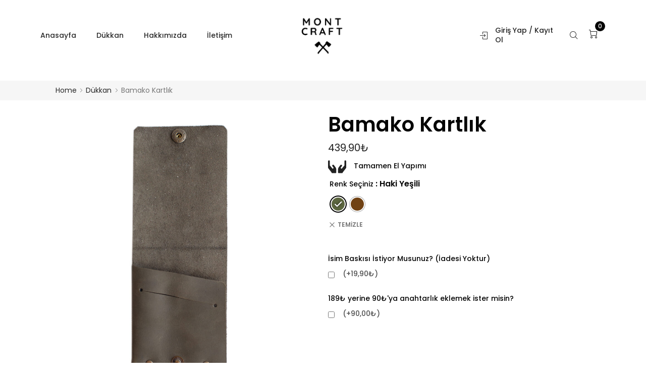

--- FILE ---
content_type: text/html; charset=UTF-8
request_url: https://mont-craft.com/dukkan/kartliklar/bamako-kartlik/
body_size: 37829
content:
<!DOCTYPE html>

<html lang="tr" prefix="og: https://ogp.me/ns#" class="no-js">

<head>
	<meta charset="UTF-8">
	<meta name="viewport" content="width=device-width, initial-scale=1" />
	<link rel="profile" href="https://gmpg.org/xfn/11" />
					<script>document.documentElement.className = document.documentElement.className + ' yes-js js_active js'</script>
				
<!-- Rank Math ile arama motoru optimizasyonu - https://s.rankmath.com/home -->
<title>Bamako Kartlık | Mont Craft</title>
<meta name="description" content="Ürün Kapasitesi: 1 Kredi Kartı Gözü 1 Nakit Para Gözü Üst göz geniş yapısı sayesinde bolca kredi kartı / Nakit para alabilecek şekilde dizayn edildi. Ölçüler: Kapalı Hali 10 cm x 8 cm Faturanız siparişinizin ardından sisteme girdiğiniz e-posta adresine e-fatura olarak gönderilecektir. Farklı fatura adresi talebiniz için lütfen sipariş öncesinde Whatsapp iletişim hattımızdan bize bildiriniz."/>
<meta name="robots" content="follow, index, max-snippet:-1, max-video-preview:-1, max-image-preview:large"/>
<link rel="canonical" href="https://mont-craft.com/dukkan/kartliklar/bamako-kartlik/" />
<meta property="og:locale" content="tr_TR" />
<meta property="og:type" content="product" />
<meta property="og:title" content="Bamako Kartlık | Mont Craft" />
<meta property="og:description" content="Ürün Kapasitesi: 1 Kredi Kartı Gözü 1 Nakit Para Gözü Üst göz geniş yapısı sayesinde bolca kredi kartı / Nakit para alabilecek şekilde dizayn edildi. Ölçüler: Kapalı Hali 10 cm x 8 cm Faturanız siparişinizin ardından sisteme girdiğiniz e-posta adresine e-fatura olarak gönderilecektir. Farklı fatura adresi talebiniz için lütfen sipariş öncesinde Whatsapp iletişim hattımızdan bize bildiriniz." />
<meta property="og:url" content="https://mont-craft.com/dukkan/kartliklar/bamako-kartlik/" />
<meta property="og:site_name" content="Mont Craft" />
<meta property="og:updated_time" content="2024-07-08T13:44:32+03:00" />
<meta property="og:image" content="https://mont-craft.com/wp-content/uploads/2022/10/IMG_7094-e1599236474767.jpg" />
<meta property="og:image:secure_url" content="https://mont-craft.com/wp-content/uploads/2022/10/IMG_7094-e1599236474767.jpg" />
<meta property="og:image:width" content="1081" />
<meta property="og:image:height" content="1081" />
<meta property="og:image:alt" content="Bamako Kartlık" />
<meta property="og:image:type" content="image/jpeg" />
<meta property="product:availability" content="instock" />
<meta name="twitter:card" content="summary_large_image" />
<meta name="twitter:title" content="Bamako Kartlık | Mont Craft" />
<meta name="twitter:description" content="Ürün Kapasitesi: 1 Kredi Kartı Gözü 1 Nakit Para Gözü Üst göz geniş yapısı sayesinde bolca kredi kartı / Nakit para alabilecek şekilde dizayn edildi. Ölçüler: Kapalı Hali 10 cm x 8 cm Faturanız siparişinizin ardından sisteme girdiğiniz e-posta adresine e-fatura olarak gönderilecektir. Farklı fatura adresi talebiniz için lütfen sipariş öncesinde Whatsapp iletişim hattımızdan bize bildiriniz." />
<meta name="twitter:image" content="https://mont-craft.com/wp-content/uploads/2022/10/IMG_7094-e1599236474767.jpg" />
<meta name="twitter:label1" content="Fiyat" />
<meta name="twitter:data1" content="439,90&#8378;" />
<meta name="twitter:label2" content="Uygunluk" />
<meta name="twitter:data2" content="Stokta" />
<script type="application/ld+json" class="rank-math-schema">{"@context":"https://schema.org","@graph":[{"@type":["Store","Organization"],"@id":"https://mont-craft.com/#organization","name":"Mont Craft","url":"https://mont-craft.com","logo":{"@type":"ImageObject","@id":"https://mont-craft.com/#logo","url":"http://mont-craft.com/wp-content/uploads/2022/03/logo-montcraft-black.png","contentUrl":"http://mont-craft.com/wp-content/uploads/2022/03/logo-montcraft-black.png","caption":"Mont Craft","inLanguage":"tr","width":"3000","height":"3000"},"openingHours":["Monday,Tuesday,Wednesday,Thursday,Friday,Saturday,Sunday 09:00-17:00"],"image":{"@id":"https://mont-craft.com/#logo"}},{"@type":"WebSite","@id":"https://mont-craft.com/#website","url":"https://mont-craft.com","name":"Mont Craft","publisher":{"@id":"https://mont-craft.com/#organization"},"inLanguage":"tr"},{"@type":"ImageObject","@id":"https://mont-craft.com/wp-content/uploads/2022/10/IMG_7094-e1599236474767.jpg","url":"https://mont-craft.com/wp-content/uploads/2022/10/IMG_7094-e1599236474767.jpg","width":"1081","height":"1081","inLanguage":"tr"},{"@type":"ItemPage","@id":"https://mont-craft.com/dukkan/kartliklar/bamako-kartlik/#webpage","url":"https://mont-craft.com/dukkan/kartliklar/bamako-kartlik/","name":"Bamako Kartl\u0131k | Mont Craft","datePublished":"2022-10-10T22:22:58+03:00","dateModified":"2024-07-08T13:44:32+03:00","isPartOf":{"@id":"https://mont-craft.com/#website"},"primaryImageOfPage":{"@id":"https://mont-craft.com/wp-content/uploads/2022/10/IMG_7094-e1599236474767.jpg"},"inLanguage":"tr"},{"@type":"Product","name":"Bamako Kartl\u0131k | Mont Craft","description":"\u00dcr\u00fcn Kapasitesi: 1 Kredi Kart\u0131 G\u00f6z\u00fc 1 Nakit Para G\u00f6z\u00fc \u00dcst g\u00f6z geni\u015f yap\u0131s\u0131 sayesinde bolca kredi kart\u0131 / Nakit para alabilecek \u015fekilde dizayn edildi. \u00d6l\u00e7\u00fcler: Kapal\u0131 Hali 10 cm x 8 cm Faturan\u0131z sipari\u015finizin ard\u0131ndan sisteme girdi\u011finiz e-posta adresine e-fatura olarak g\u00f6nderilecektir. Farkl\u0131 fatura adresi talebiniz i\u00e7in l\u00fctfen sipari\u015f \u00f6ncesinde Whatsapp ileti\u015fim hatt\u0131m\u0131zdan bize bildiriniz.","sku":"bamakokartl\u0131k","category":"Kartl\u0131klar","mainEntityOfPage":{"@id":"https://mont-craft.com/dukkan/kartliklar/bamako-kartlik/#webpage"},"offers":{"@type":"Offer","price":"439.90","priceValidUntil":"2027-12-31","priceCurrency":"TRY","availability":"http://schema.org/InStock","seller":{"@type":"Organization","@id":"https://mont-craft.com/","name":"Mont Craft","url":"https://mont-craft.com","logo":"http://mont-craft.com/wp-content/uploads/2022/03/logo-montcraft-black.png"},"url":"https://mont-craft.com/dukkan/kartliklar/bamako-kartlik/"},"@id":"https://mont-craft.com/dukkan/kartliklar/bamako-kartlik/#richSnippet","image":{"@id":"https://mont-craft.com/wp-content/uploads/2022/10/IMG_7094-e1599236474767.jpg"}}]}</script>
<!-- /Rank Math WordPress SEO eklentisi -->

<link rel='dns-prefetch' href='//www.googletagmanager.com' />
<link rel='dns-prefetch' href='//fonts.googleapis.com' />
<link rel="alternate" type="application/rss+xml" title="Mont Craft &raquo; beslemesi" href="https://mont-craft.com/feed/" />
<link rel="alternate" type="application/rss+xml" title="Mont Craft &raquo; yorum beslemesi" href="https://mont-craft.com/comments/feed/" />
<script type="text/javascript">
window._wpemojiSettings = {"baseUrl":"https:\/\/s.w.org\/images\/core\/emoji\/14.0.0\/72x72\/","ext":".png","svgUrl":"https:\/\/s.w.org\/images\/core\/emoji\/14.0.0\/svg\/","svgExt":".svg","source":{"concatemoji":"https:\/\/mont-craft.com\/wp-includes\/js\/wp-emoji-release.min.js?ver=6.1"}};
/*! This file is auto-generated */
!function(e,a,t){var n,r,o,i=a.createElement("canvas"),p=i.getContext&&i.getContext("2d");function s(e,t){var a=String.fromCharCode,e=(p.clearRect(0,0,i.width,i.height),p.fillText(a.apply(this,e),0,0),i.toDataURL());return p.clearRect(0,0,i.width,i.height),p.fillText(a.apply(this,t),0,0),e===i.toDataURL()}function c(e){var t=a.createElement("script");t.src=e,t.defer=t.type="text/javascript",a.getElementsByTagName("head")[0].appendChild(t)}for(o=Array("flag","emoji"),t.supports={everything:!0,everythingExceptFlag:!0},r=0;r<o.length;r++)t.supports[o[r]]=function(e){if(p&&p.fillText)switch(p.textBaseline="top",p.font="600 32px Arial",e){case"flag":return s([127987,65039,8205,9895,65039],[127987,65039,8203,9895,65039])?!1:!s([55356,56826,55356,56819],[55356,56826,8203,55356,56819])&&!s([55356,57332,56128,56423,56128,56418,56128,56421,56128,56430,56128,56423,56128,56447],[55356,57332,8203,56128,56423,8203,56128,56418,8203,56128,56421,8203,56128,56430,8203,56128,56423,8203,56128,56447]);case"emoji":return!s([129777,127995,8205,129778,127999],[129777,127995,8203,129778,127999])}return!1}(o[r]),t.supports.everything=t.supports.everything&&t.supports[o[r]],"flag"!==o[r]&&(t.supports.everythingExceptFlag=t.supports.everythingExceptFlag&&t.supports[o[r]]);t.supports.everythingExceptFlag=t.supports.everythingExceptFlag&&!t.supports.flag,t.DOMReady=!1,t.readyCallback=function(){t.DOMReady=!0},t.supports.everything||(n=function(){t.readyCallback()},a.addEventListener?(a.addEventListener("DOMContentLoaded",n,!1),e.addEventListener("load",n,!1)):(e.attachEvent("onload",n),a.attachEvent("onreadystatechange",function(){"complete"===a.readyState&&t.readyCallback()})),(e=t.source||{}).concatemoji?c(e.concatemoji):e.wpemoji&&e.twemoji&&(c(e.twemoji),c(e.wpemoji)))}(window,document,window._wpemojiSettings);
</script>
<style type="text/css">
img.wp-smiley,
img.emoji {
	display: inline !important;
	border: none !important;
	box-shadow: none !important;
	height: 1em !important;
	width: 1em !important;
	margin: 0 0.07em !important;
	vertical-align: -0.1em !important;
	background: none !important;
	padding: 0 !important;
}
</style>
	
<link rel='stylesheet' id='nova-google-fonts-css' href='https://fonts.googleapis.com/css2?family=Poppins:ital,wght@0,300;0,400;0,500;0,600;0,700;1,300;1,400;1,500;1,600;1,700&#038;family=Poppins:ital,wght@0,300;0,400;0,500;0,600;0,700;1,300;1,400;1,500;1,600;1,700&#038;display=swap' type='text/css' media='all' />
<link data-optimized="1" rel='stylesheet' id='tf-style-css' href='https://mont-craft.com/wp-content/litespeed/css/664930fb21b331a3c378e6c605c2c609.css?ver=55076' type='text/css' media='all' />
<link data-optimized="1" rel='stylesheet' id='kitify-css-transform-css' href='https://mont-craft.com/wp-content/litespeed/css/381017ee91d6d470a60bc5458b69d204.css?ver=1f3a6' type='text/css' media='all' />
<link data-optimized="1" rel='stylesheet' id='wp-block-library-css' href='https://mont-craft.com/wp-content/litespeed/css/450cf42104f7dd5d21c7f6ab6ab59501.css?ver=14a21' type='text/css' media='all' />
<link data-optimized="1" rel='stylesheet' id='wc-blocks-vendors-style-css' href='https://mont-craft.com/wp-content/litespeed/css/3d49a75aa51f0456582f83b0b319e7cb.css?ver=8d8a3' type='text/css' media='all' />
<link data-optimized="1" rel='stylesheet' id='wc-blocks-style-css' href='https://mont-craft.com/wp-content/litespeed/css/2a065a74012b76deaaa8fa140516f241.css?ver=3ccc4' type='text/css' media='all' />
<link data-optimized="1" rel='stylesheet' id='jquery-selectBox-css' href='https://mont-craft.com/wp-content/litespeed/css/2160eeb578d753f48a34781e9983e07b.css?ver=0b817' type='text/css' media='all' />
<link data-optimized="1" rel='stylesheet' id='yith-wcwl-font-awesome-css' href='https://mont-craft.com/wp-content/litespeed/css/dafc7cc1d4073bb5ddcf013a1edc0ae7.css?ver=5f377' type='text/css' media='all' />
<link data-optimized="1" rel='stylesheet' id='woocommerce_prettyPhoto_css-css' href='https://mont-craft.com/wp-content/litespeed/css/fa2c91cc7f498233ad42d401d6333ace.css?ver=eb35a' type='text/css' media='all' />
<link data-optimized="1" rel='stylesheet' id='yith-wcwl-main-css' href='https://mont-craft.com/wp-content/litespeed/css/a2f524178a60169c52be526f8020a785.css?ver=3b836' type='text/css' media='all' />
<style id='yith-wcwl-main-inline-css' type='text/css'>
.woocommerce a.add_to_wishlist.button.alt{background-color: rgb(63,167,150); background: rgb(63,167,150);color: #FFFFFF;border-color: rgb(63,167,150);}.woocommerce a.add_to_wishlist.button.alt:hover{background-color: #333333; background: #333333;color: #FFFFFF;border-color: #333333;}.woocommerce a.add_to_wishlist.button.alt{border-radius: 16px;}.woocommerce .wishlist_table a.add_to_cart.button.alt{background: #333333; background-color: #333333;color: #FFFFFF;border-color: #333333;}.woocommerce .wishlist_table a.add_to_cart.button.alt:hover{background: #4F4F4F; background-color: #4F4F4F;color: #FFFFFF;border-color: #4F4F4F;}.woocommerce .wishlist_table a.add_to_cart.button.alt{border-radius: 1px;}.woocommerce .hidden-title-form button,
								   .yith-wcwl-wishlist-new .create-wishlist-button,
								   .wishlist_manage_table tfoot button.submit-wishlist-changes,
								   .yith-wcwl-wishlist-search-form button.wishlist-search-button{background: #333333; background-color: #333333;color: #FFFFFF;border-color: #333333;}.woocommerce .hidden-title-form button:hover,
								   .yith-wcwl-wishlist-new .create-wishlist-button:hover,
								   .wishlist_manage_table tfoot button.submit-wishlist-changes:hover,
								   .yith-wcwl-wishlist-search-form button.wishlist-search-button:hover{background: #4F4F4F; background-color: #4F4F4F;color: #FFFFFF;border-color: #4F4F4F;}.woocommerce .wishlist-title a.show-title-form,
								   .woocommerce .hidden-title-form a.hide-title-form,
								   .wishlist_manage_table tfoot a.create-new-wishlist{background: #333333; background-color: #333333;color: #FFFFFF;border-color: #333333;}.woocommerce .wishlist-title a.show-title-form:hover,
								   .woocommerce .hidden-title-form a.hide-title-form:hover,
								   .wishlist_manage_table tfoot a.create-new-wishlist:hover{background: #4F4F4F; background-color: #4F4F4F;color: #FFFFFF;border-color: #4F4F4F;}.woocommerce table.shop_table.wishlist_table tr td{background: rgb(242,242,242); background-color: rgb(242,242,242);color: #6d6c6c;border-color: rgb(67,67,67);}.wishlist_table thead tr th,
								   .wishlist_table tfoot td td,
								   .widget_yith-wcwl-lists ul.dropdown li.current a,
								   .widget_yith-wcwl-lists ul.dropdown li a:hover,
								   .selectBox-dropdown-menu.selectBox-options li.selectBox-selected a,
								   .selectBox-dropdown-menu.selectBox-options li.selectBox-hover a{background: #F4F4F4; background-color: #F4F4F4;}
</style>
<link data-optimized="1" rel='stylesheet' id='classic-theme-styles-css' href='https://mont-craft.com/wp-content/litespeed/css/f1872c8f453ea36f4d51ab3fe2e31374.css?ver=6ae17' type='text/css' media='all' />
<style id='global-styles-inline-css' type='text/css'>
body{--wp--preset--color--black: #000000;--wp--preset--color--cyan-bluish-gray: #abb8c3;--wp--preset--color--white: #ffffff;--wp--preset--color--pale-pink: #f78da7;--wp--preset--color--vivid-red: #cf2e2e;--wp--preset--color--luminous-vivid-orange: #ff6900;--wp--preset--color--luminous-vivid-amber: #fcb900;--wp--preset--color--light-green-cyan: #7bdcb5;--wp--preset--color--vivid-green-cyan: #00d084;--wp--preset--color--pale-cyan-blue: #8ed1fc;--wp--preset--color--vivid-cyan-blue: #0693e3;--wp--preset--color--vivid-purple: #9b51e0;--wp--preset--gradient--vivid-cyan-blue-to-vivid-purple: linear-gradient(135deg,rgba(6,147,227,1) 0%,rgb(155,81,224) 100%);--wp--preset--gradient--light-green-cyan-to-vivid-green-cyan: linear-gradient(135deg,rgb(122,220,180) 0%,rgb(0,208,130) 100%);--wp--preset--gradient--luminous-vivid-amber-to-luminous-vivid-orange: linear-gradient(135deg,rgba(252,185,0,1) 0%,rgba(255,105,0,1) 100%);--wp--preset--gradient--luminous-vivid-orange-to-vivid-red: linear-gradient(135deg,rgba(255,105,0,1) 0%,rgb(207,46,46) 100%);--wp--preset--gradient--very-light-gray-to-cyan-bluish-gray: linear-gradient(135deg,rgb(238,238,238) 0%,rgb(169,184,195) 100%);--wp--preset--gradient--cool-to-warm-spectrum: linear-gradient(135deg,rgb(74,234,220) 0%,rgb(151,120,209) 20%,rgb(207,42,186) 40%,rgb(238,44,130) 60%,rgb(251,105,98) 80%,rgb(254,248,76) 100%);--wp--preset--gradient--blush-light-purple: linear-gradient(135deg,rgb(255,206,236) 0%,rgb(152,150,240) 100%);--wp--preset--gradient--blush-bordeaux: linear-gradient(135deg,rgb(254,205,165) 0%,rgb(254,45,45) 50%,rgb(107,0,62) 100%);--wp--preset--gradient--luminous-dusk: linear-gradient(135deg,rgb(255,203,112) 0%,rgb(199,81,192) 50%,rgb(65,88,208) 100%);--wp--preset--gradient--pale-ocean: linear-gradient(135deg,rgb(255,245,203) 0%,rgb(182,227,212) 50%,rgb(51,167,181) 100%);--wp--preset--gradient--electric-grass: linear-gradient(135deg,rgb(202,248,128) 0%,rgb(113,206,126) 100%);--wp--preset--gradient--midnight: linear-gradient(135deg,rgb(2,3,129) 0%,rgb(40,116,252) 100%);--wp--preset--duotone--dark-grayscale: url('#wp-duotone-dark-grayscale');--wp--preset--duotone--grayscale: url('#wp-duotone-grayscale');--wp--preset--duotone--purple-yellow: url('#wp-duotone-purple-yellow');--wp--preset--duotone--blue-red: url('#wp-duotone-blue-red');--wp--preset--duotone--midnight: url('#wp-duotone-midnight');--wp--preset--duotone--magenta-yellow: url('#wp-duotone-magenta-yellow');--wp--preset--duotone--purple-green: url('#wp-duotone-purple-green');--wp--preset--duotone--blue-orange: url('#wp-duotone-blue-orange');--wp--preset--font-size--small: 13px;--wp--preset--font-size--medium: 20px;--wp--preset--font-size--large: 36px;--wp--preset--font-size--x-large: 42px;--wp--preset--spacing--20: 0.44rem;--wp--preset--spacing--30: 0.67rem;--wp--preset--spacing--40: 1rem;--wp--preset--spacing--50: 1.5rem;--wp--preset--spacing--60: 2.25rem;--wp--preset--spacing--70: 3.38rem;--wp--preset--spacing--80: 5.06rem;}:where(.is-layout-flex){gap: 0.5em;}body .is-layout-flow > .alignleft{float: left;margin-inline-start: 0;margin-inline-end: 2em;}body .is-layout-flow > .alignright{float: right;margin-inline-start: 2em;margin-inline-end: 0;}body .is-layout-flow > .aligncenter{margin-left: auto !important;margin-right: auto !important;}body .is-layout-constrained > .alignleft{float: left;margin-inline-start: 0;margin-inline-end: 2em;}body .is-layout-constrained > .alignright{float: right;margin-inline-start: 2em;margin-inline-end: 0;}body .is-layout-constrained > .aligncenter{margin-left: auto !important;margin-right: auto !important;}body .is-layout-constrained > :where(:not(.alignleft):not(.alignright):not(.alignfull)){max-width: var(--wp--style--global--content-size);margin-left: auto !important;margin-right: auto !important;}body .is-layout-constrained > .alignwide{max-width: var(--wp--style--global--wide-size);}body .is-layout-flex{display: flex;}body .is-layout-flex{flex-wrap: wrap;align-items: center;}body .is-layout-flex > *{margin: 0;}:where(.wp-block-columns.is-layout-flex){gap: 2em;}.has-black-color{color: var(--wp--preset--color--black) !important;}.has-cyan-bluish-gray-color{color: var(--wp--preset--color--cyan-bluish-gray) !important;}.has-white-color{color: var(--wp--preset--color--white) !important;}.has-pale-pink-color{color: var(--wp--preset--color--pale-pink) !important;}.has-vivid-red-color{color: var(--wp--preset--color--vivid-red) !important;}.has-luminous-vivid-orange-color{color: var(--wp--preset--color--luminous-vivid-orange) !important;}.has-luminous-vivid-amber-color{color: var(--wp--preset--color--luminous-vivid-amber) !important;}.has-light-green-cyan-color{color: var(--wp--preset--color--light-green-cyan) !important;}.has-vivid-green-cyan-color{color: var(--wp--preset--color--vivid-green-cyan) !important;}.has-pale-cyan-blue-color{color: var(--wp--preset--color--pale-cyan-blue) !important;}.has-vivid-cyan-blue-color{color: var(--wp--preset--color--vivid-cyan-blue) !important;}.has-vivid-purple-color{color: var(--wp--preset--color--vivid-purple) !important;}.has-black-background-color{background-color: var(--wp--preset--color--black) !important;}.has-cyan-bluish-gray-background-color{background-color: var(--wp--preset--color--cyan-bluish-gray) !important;}.has-white-background-color{background-color: var(--wp--preset--color--white) !important;}.has-pale-pink-background-color{background-color: var(--wp--preset--color--pale-pink) !important;}.has-vivid-red-background-color{background-color: var(--wp--preset--color--vivid-red) !important;}.has-luminous-vivid-orange-background-color{background-color: var(--wp--preset--color--luminous-vivid-orange) !important;}.has-luminous-vivid-amber-background-color{background-color: var(--wp--preset--color--luminous-vivid-amber) !important;}.has-light-green-cyan-background-color{background-color: var(--wp--preset--color--light-green-cyan) !important;}.has-vivid-green-cyan-background-color{background-color: var(--wp--preset--color--vivid-green-cyan) !important;}.has-pale-cyan-blue-background-color{background-color: var(--wp--preset--color--pale-cyan-blue) !important;}.has-vivid-cyan-blue-background-color{background-color: var(--wp--preset--color--vivid-cyan-blue) !important;}.has-vivid-purple-background-color{background-color: var(--wp--preset--color--vivid-purple) !important;}.has-black-border-color{border-color: var(--wp--preset--color--black) !important;}.has-cyan-bluish-gray-border-color{border-color: var(--wp--preset--color--cyan-bluish-gray) !important;}.has-white-border-color{border-color: var(--wp--preset--color--white) !important;}.has-pale-pink-border-color{border-color: var(--wp--preset--color--pale-pink) !important;}.has-vivid-red-border-color{border-color: var(--wp--preset--color--vivid-red) !important;}.has-luminous-vivid-orange-border-color{border-color: var(--wp--preset--color--luminous-vivid-orange) !important;}.has-luminous-vivid-amber-border-color{border-color: var(--wp--preset--color--luminous-vivid-amber) !important;}.has-light-green-cyan-border-color{border-color: var(--wp--preset--color--light-green-cyan) !important;}.has-vivid-green-cyan-border-color{border-color: var(--wp--preset--color--vivid-green-cyan) !important;}.has-pale-cyan-blue-border-color{border-color: var(--wp--preset--color--pale-cyan-blue) !important;}.has-vivid-cyan-blue-border-color{border-color: var(--wp--preset--color--vivid-cyan-blue) !important;}.has-vivid-purple-border-color{border-color: var(--wp--preset--color--vivid-purple) !important;}.has-vivid-cyan-blue-to-vivid-purple-gradient-background{background: var(--wp--preset--gradient--vivid-cyan-blue-to-vivid-purple) !important;}.has-light-green-cyan-to-vivid-green-cyan-gradient-background{background: var(--wp--preset--gradient--light-green-cyan-to-vivid-green-cyan) !important;}.has-luminous-vivid-amber-to-luminous-vivid-orange-gradient-background{background: var(--wp--preset--gradient--luminous-vivid-amber-to-luminous-vivid-orange) !important;}.has-luminous-vivid-orange-to-vivid-red-gradient-background{background: var(--wp--preset--gradient--luminous-vivid-orange-to-vivid-red) !important;}.has-very-light-gray-to-cyan-bluish-gray-gradient-background{background: var(--wp--preset--gradient--very-light-gray-to-cyan-bluish-gray) !important;}.has-cool-to-warm-spectrum-gradient-background{background: var(--wp--preset--gradient--cool-to-warm-spectrum) !important;}.has-blush-light-purple-gradient-background{background: var(--wp--preset--gradient--blush-light-purple) !important;}.has-blush-bordeaux-gradient-background{background: var(--wp--preset--gradient--blush-bordeaux) !important;}.has-luminous-dusk-gradient-background{background: var(--wp--preset--gradient--luminous-dusk) !important;}.has-pale-ocean-gradient-background{background: var(--wp--preset--gradient--pale-ocean) !important;}.has-electric-grass-gradient-background{background: var(--wp--preset--gradient--electric-grass) !important;}.has-midnight-gradient-background{background: var(--wp--preset--gradient--midnight) !important;}.has-small-font-size{font-size: var(--wp--preset--font-size--small) !important;}.has-medium-font-size{font-size: var(--wp--preset--font-size--medium) !important;}.has-large-font-size{font-size: var(--wp--preset--font-size--large) !important;}.has-x-large-font-size{font-size: var(--wp--preset--font-size--x-large) !important;}
.wp-block-navigation a:where(:not(.wp-element-button)){color: inherit;}
:where(.wp-block-columns.is-layout-flex){gap: 2em;}
.wp-block-pullquote{font-size: 1.5em;line-height: 1.6;}
</style>
<link data-optimized="1" rel='stylesheet' id='wapf-frontend-css-css' href='https://mont-craft.com/wp-content/litespeed/css/b19a4e99fa54e0748011365c66e06add.css?ver=ddbf0' type='text/css' media='all' />
<link data-optimized="1" rel='stylesheet' id='novaworks_plugin_fontend-css' href='https://mont-craft.com/wp-content/litespeed/css/68714de827ececa755a4bf6add0fc9a6.css?ver=b8ea0' type='text/css' media='all' />
<link data-optimized="1" rel='stylesheet' id='mailerlite_forms.css-css' href='https://mont-craft.com/wp-content/litespeed/css/adeb7573eb7256d70eba07f90d752e17.css?ver=fefb9' type='text/css' media='all' />
<link data-optimized="1" rel='stylesheet' id='photoswipe-css' href='https://mont-craft.com/wp-content/litespeed/css/172996ccdc3ac16e741e9973086b79c2.css?ver=76e12' type='text/css' media='all' />
<link data-optimized="1" rel='stylesheet' id='photoswipe-default-skin-css' href='https://mont-craft.com/wp-content/litespeed/css/adc8451788f6b81bd18bd82e7c5cd8c5.css?ver=4b81e' type='text/css' media='all' />
<style id='woocommerce-inline-inline-css' type='text/css'>
.woocommerce form .form-row .required { visibility: visible; }
</style>
<link data-optimized="1" rel='stylesheet' id='woo-variation-swatches-css' href='https://mont-craft.com/wp-content/litespeed/css/caa3a1b21db8ff20863e062b56ad8533.css?ver=d8894' type='text/css' media='all' />
<style id='woo-variation-swatches-inline-css' type='text/css'>
:root {
--wvs-tick:url("data:image/svg+xml;utf8,%3Csvg filter='drop-shadow(0px 0px 2px rgb(0 0 0 / .8))' xmlns='http://www.w3.org/2000/svg'  viewBox='0 0 30 30'%3E%3Cpath fill='none' stroke='%23ffffff' stroke-linecap='round' stroke-linejoin='round' stroke-width='4' d='M4 16L11 23 27 7'/%3E%3C/svg%3E");

--wvs-cross:url("data:image/svg+xml;utf8,%3Csvg filter='drop-shadow(0px 0px 5px rgb(255 255 255 / .6))' xmlns='http://www.w3.org/2000/svg' width='72px' height='72px' viewBox='0 0 24 24'%3E%3Cpath fill='none' stroke='%23ff0000' stroke-linecap='round' stroke-width='0.6' d='M5 5L19 19M19 5L5 19'/%3E%3C/svg%3E");
--wvs-single-product-item-width:30px;
--wvs-single-product-item-height:30px;
--wvs-single-product-item-font-size:16px}
</style>
<link data-optimized="1" rel='stylesheet' id='novaworks-icons-css' href='https://mont-craft.com/wp-content/litespeed/css/2fda6a5784fd1b002d24e429db91d743.css?ver=3cc1a' type='text/css' media='all' />
<link data-optimized="1" rel='stylesheet' id='select2-css' href='https://mont-craft.com/wp-content/litespeed/css/490a81f382ff7f98cdbc4769672e2abb.css?ver=ff579' type='text/css' media='all' />
<link data-optimized="1" rel='stylesheet' id='fontawesome-pro-css' href='https://mont-craft.com/wp-content/litespeed/css/4a78fefc48ed8a25c19613d162da4a87.css?ver=d3224' type='text/css' media='all' />
<link data-optimized="1" rel='stylesheet' id='normalize-css' href='https://mont-craft.com/wp-content/litespeed/css/f4cb407f18e9a840190eedb8560e6382.css?ver=80def' type='text/css' media='all' />
<link data-optimized="1" rel='stylesheet' id='animate-css' href='https://mont-craft.com/wp-content/litespeed/css/10ed0aaa7d7971d7de7eff8aa63f9751.css?ver=f4d80' type='text/css' media='all' />
<link data-optimized="1" rel='stylesheet' id='nova-unicoz-styles-css' href='https://mont-craft.com/wp-content/litespeed/css/5e027403c78e6a3aeb5cd82ec73f69a0.css?ver=11b2d' type='text/css' media='all' />
<link data-optimized="1" rel='stylesheet' id='elementor-frontend-css' href='https://mont-craft.com/wp-content/litespeed/css/5ca30c03160a0319c422822bc0a30ca9.css?ver=0d269' type='text/css' media='all' />
<style id='elementor-frontend-inline-css' type='text/css'>
@media(min-width:768px){.kitify-vheader--hidemobile.kitify--is-vheader{position:relative}.kitify-vheader--hidemobile.kitify--is-vheader.kitify-vheader-pleft{padding-left:var(--kitify-vheader-width)}.kitify-vheader--hidemobile.kitify--is-vheader.kitify-vheader-pright{padding-right:var(--kitify-vheader-width)}.kitify-vheader--hidemobile.kitify--is-vheader > .elementor-location-header.elementor-edit-area{position:static}.kitify-vheader--hidemobile.kitify--is-vheader > .elementor-location-header > .elementor-section-wrap > .elementor-top-section:first-child{position:absolute;top:0;bottom:0;width:var(--kitify-vheader-width);height:auto;z-index:3;min-height:calc(100vh - 32px)}.kitify-vheader--hidemobile.kitify--is-vheader.kitify-vheader-pleft > .elementor-location-header > .elementor-section-wrap > .elementor-top-section:first-child{left:0}.kitify-vheader--hidemobile.kitify--is-vheader.kitify-vheader-pright > .elementor-location-header > .elementor-section-wrap > .elementor-top-section:first-child{right:0}.kitify-vheader--hidemobile.kitify--is-vheader > .elementor-location-header > .elementor-section-wrap > .elementor-top-section:first-child > .elementor-container{flex-flow:row wrap;height:auto;position:sticky;top:var(--kitify-adminbar-height);left:0;min-height:calc(100vh - 32px)}.kitify-vheader--hidemobile.kitify--is-vheader > .elementor-location-header > .elementor-section-wrap > .elementor-top-section:first-child > .elementor-container > .elementor-column{width:100%}}@media(min-width:992px){.kitify-vheader--hidemobile_extra.kitify--is-vheader{position:relative}.kitify-vheader--hidemobile_extra.kitify--is-vheader.kitify-vheader-pleft{padding-left:var(--kitify-vheader-width)}.kitify-vheader--hidemobile_extra.kitify--is-vheader.kitify-vheader-pright{padding-right:var(--kitify-vheader-width)}.kitify-vheader--hidemobile_extra.kitify--is-vheader > .elementor-location-header.elementor-edit-area{position:static}.kitify-vheader--hidemobile_extra.kitify--is-vheader > .elementor-location-header > .elementor-section-wrap > .elementor-top-section:first-child{position:absolute;top:0;bottom:0;width:var(--kitify-vheader-width);height:auto;z-index:3;min-height:calc(100vh - 32px)}.kitify-vheader--hidemobile_extra.kitify--is-vheader.kitify-vheader-pleft > .elementor-location-header > .elementor-section-wrap > .elementor-top-section:first-child{left:0}.kitify-vheader--hidemobile_extra.kitify--is-vheader.kitify-vheader-pright > .elementor-location-header > .elementor-section-wrap > .elementor-top-section:first-child{right:0}.kitify-vheader--hidemobile_extra.kitify--is-vheader > .elementor-location-header > .elementor-section-wrap > .elementor-top-section:first-child > .elementor-container{flex-flow:row wrap;height:auto;position:sticky;top:var(--kitify-adminbar-height);left:0;min-height:calc(100vh - 32px)}.kitify-vheader--hidemobile_extra.kitify--is-vheader > .elementor-location-header > .elementor-section-wrap > .elementor-top-section:first-child > .elementor-container > .elementor-column{width:100%}}@media(min-width:1280px){.kitify-vheader--hidetablet.kitify--is-vheader{position:relative}.kitify-vheader--hidetablet.kitify--is-vheader.kitify-vheader-pleft{padding-left:var(--kitify-vheader-width)}.kitify-vheader--hidetablet.kitify--is-vheader.kitify-vheader-pright{padding-right:var(--kitify-vheader-width)}.kitify-vheader--hidetablet.kitify--is-vheader > .elementor-location-header.elementor-edit-area{position:static}.kitify-vheader--hidetablet.kitify--is-vheader > .elementor-location-header > .elementor-section-wrap > .elementor-top-section:first-child{position:absolute;top:0;bottom:0;width:var(--kitify-vheader-width);height:auto;z-index:3;min-height:calc(100vh - 32px)}.kitify-vheader--hidetablet.kitify--is-vheader.kitify-vheader-pleft > .elementor-location-header > .elementor-section-wrap > .elementor-top-section:first-child{left:0}.kitify-vheader--hidetablet.kitify--is-vheader.kitify-vheader-pright > .elementor-location-header > .elementor-section-wrap > .elementor-top-section:first-child{right:0}.kitify-vheader--hidetablet.kitify--is-vheader > .elementor-location-header > .elementor-section-wrap > .elementor-top-section:first-child > .elementor-container{flex-flow:row wrap;height:auto;position:sticky;top:var(--kitify-adminbar-height);left:0;min-height:calc(100vh - 32px)}.kitify-vheader--hidetablet.kitify--is-vheader > .elementor-location-header > .elementor-section-wrap > .elementor-top-section:first-child > .elementor-container > .elementor-column{width:100%}}.col-mob-1,.col-mob-2,.col-mob-3,.col-mob-4,.col-mob-5,.col-mob-6,.col-mob-7,.col-mob-8,.col-mob-9,.col-mob-10,.col-tabp-1,.col-tabp-2,.col-tabp-3,.col-tabp-4,.col-tabp-5,.col-tabp-6,.col-tabp-7,.col-tabp-8,.col-tabp-9,.col-tabp-10,.col-tab-1,.col-tab-2,.col-tab-3,.col-tab-4,.col-tab-5,.col-tab-6,.col-tab-7,.col-tab-8,.col-tab-9,.col-tab-10,.col-lap-1,.col-lap-2,.col-lap-3,.col-lap-4,.col-lap-5,.col-lap-6,.col-lap-7,.col-lap-8,.col-lap-9,.col-lap-10,.col-desk-1,.col-desk-2,.col-desk-3,.col-desk-4,.col-desk-5,.col-desk-6,.col-desk-7,.col-desk-8,.col-desk-9,.col-desk-10{position:relative;min-height:1px;padding:10px;box-sizing:border-box;width:100%}.col-mob-1{flex:0 0 calc(100%/1);max-width:calc(100%/1)}.col-mob-2{flex:0 0 calc(100%/2);max-width:calc(100%/2)}.col-mob-3{flex:0 0 calc(100%/3);max-width:calc(100%/3)}.col-mob-4{flex:0 0 calc(100%/4);max-width:calc(100%/4)}.col-mob-5{flex:0 0 calc(100%/5);max-width:calc(100%/5)}.col-mob-6{flex:0 0 calc(100%/6);max-width:calc(100%/6)}.col-mob-7{flex:0 0 calc(100%/7);max-width:calc(100%/7)}.col-mob-8{flex:0 0 calc(100%/8);max-width:calc(100%/8)}.col-mob-9{flex:0 0 calc(100%/9);max-width:calc(100%/9)}.col-mob-10{flex:0 0 calc(100%/10);max-width:calc(100%/10)}@media(min-width:768px){.col-tabp-1{flex:0 0 calc(100%/1);max-width:calc(100%/1)}.col-tabp-2{flex:0 0 calc(100%/2);max-width:calc(100%/2)}.col-tabp-3{flex:0 0 calc(100%/3);max-width:calc(100%/3)}.col-tabp-4{flex:0 0 calc(100%/4);max-width:calc(100%/4)}.col-tabp-5{flex:0 0 calc(100%/5);max-width:calc(100%/5)}.col-tabp-6{flex:0 0 calc(100%/6);max-width:calc(100%/6)}.col-tabp-7{flex:0 0 calc(100%/7);max-width:calc(100%/7)}.col-tabp-8{flex:0 0 calc(100%/8);max-width:calc(100%/8)}.col-tabp-9{flex:0 0 calc(100%/9);max-width:calc(100%/9)}.col-tabp-10{flex:0 0 calc(100%/10);max-width:calc(100%/10)}}@media(min-width:992px){.col-tab-1{flex:0 0 calc(100%/1);max-width:calc(100%/1)}.col-tab-2{flex:0 0 calc(100%/2);max-width:calc(100%/2)}.col-tab-3{flex:0 0 calc(100%/3);max-width:calc(100%/3)}.col-tab-4{flex:0 0 calc(100%/4);max-width:calc(100%/4)}.col-tab-5{flex:0 0 calc(100%/5);max-width:calc(100%/5)}.col-tab-6{flex:0 0 calc(100%/6);max-width:calc(100%/6)}.col-tab-7{flex:0 0 calc(100%/7);max-width:calc(100%/7)}.col-tab-8{flex:0 0 calc(100%/8);max-width:calc(100%/8)}.col-tab-9{flex:0 0 calc(100%/9);max-width:calc(100%/9)}.col-tab-10{flex:0 0 calc(100%/10);max-width:calc(100%/10)}}@media(min-width:1280px){.col-lap-1{flex:0 0 calc(100%/1);max-width:calc(100%/1)}.col-lap-2{flex:0 0 calc(100%/2);max-width:calc(100%/2)}.col-lap-3{flex:0 0 calc(100%/3);max-width:calc(100%/3)}.col-lap-4{flex:0 0 calc(100%/4);max-width:calc(100%/4)}.col-lap-5{flex:0 0 calc(100%/5);max-width:calc(100%/5)}.col-lap-6{flex:0 0 calc(100%/6);max-width:calc(100%/6)}.col-lap-7{flex:0 0 calc(100%/7);max-width:calc(100%/7)}.col-lap-8{flex:0 0 calc(100%/8);max-width:calc(100%/8)}.col-lap-9{flex:0 0 calc(100%/9);max-width:calc(100%/9)}.col-lap-10{flex:0 0 calc(100%/10);max-width:calc(100%/10)}}@media(min-width:1600px){.col-desk-1{flex:0 0 calc(100%/1);max-width:calc(100%/1)}.col-desk-2{flex:0 0 calc(100%/2);max-width:calc(100%/2)}.col-desk-3{flex:0 0 calc(100%/3);max-width:calc(100%/3)}.col-desk-4{flex:0 0 calc(100%/4);max-width:calc(100%/4)}.col-desk-5{flex:0 0 calc(100%/5);max-width:calc(100%/5)}.col-desk-6{flex:0 0 calc(100%/6);max-width:calc(100%/6)}.col-desk-7{flex:0 0 calc(100%/7);max-width:calc(100%/7)}.col-desk-8{flex:0 0 calc(100%/8);max-width:calc(100%/8)}.col-desk-9{flex:0 0 calc(100%/9);max-width:calc(100%/9)}.col-desk-10{flex:0 0 calc(100%/10);max-width:calc(100%/10)}}[data-elementor-device-mode=desktop] .kitify-widget-align-left{margin-right:auto!important}[data-elementor-device-mode=desktop] .kitify-widget-align-right{margin-left:auto!important}[data-elementor-device-mode=desktop] .kitify-widget-align-center{margin-left:auto!important;margin-right:auto!important}[data-elementor-device-mode=laptop] .kitify-widget-align-laptop-left{margin-right:auto!important}[data-elementor-device-mode=laptop] .kitify-widget-align-laptop-right{margin-left:auto!important}[data-elementor-device-mode=laptop] .kitify-widget-align-laptop-center{margin-left:auto!important;margin-right:auto!important}@media(max-width: 1599px){.elementor-column.kitify-col-width-auto-laptop{width:auto!important}.elementor-column.kitify-col-width-auto-laptop.kitify-col-align-left{margin-right:auto}.elementor-column.kitify-col-width-auto-laptop.kitify-col-align-right{margin-left:auto}.elementor-column.kitify-col-width-auto-laptop.kitify-col-align-center{margin-left:auto;margin-right:auto}}[data-elementor-device-mode=tablet] .kitify-widget-align-tablet-left{margin-right:auto!important}[data-elementor-device-mode=tablet] .kitify-widget-align-tablet-right{margin-left:auto!important}[data-elementor-device-mode=tablet] .kitify-widget-align-tablet-center{margin-left:auto!important;margin-right:auto!important}@media(max-width: 1279px){.elementor-column.kitify-col-width-auto-tablet{width:auto!important}.elementor-column.kitify-col-width-auto-tablet.kitify-col-align-left{margin-right:auto}.elementor-column.kitify-col-width-auto-tablet.kitify-col-align-right{margin-left:auto}.elementor-column.kitify-col-width-auto-tablet.kitify-col-align-center{margin-left:auto;margin-right:auto}}[data-elementor-device-mode=mobile_extra] .kitify-widget-align-mobile_extra-left{margin-right:auto!important}[data-elementor-device-mode=mobile_extra] .kitify-widget-align-mobile_extra-right{margin-left:auto!important}[data-elementor-device-mode=mobile_extra] .kitify-widget-align-mobile_extra-center{margin-left:auto!important;margin-right:auto!important}@media(max-width: 991px){.elementor-column.kitify-col-width-auto-mobile_extra{width:auto!important}.elementor-column.kitify-col-width-auto-mobile_extra.kitify-col-align-left{margin-right:auto}.elementor-column.kitify-col-width-auto-mobile_extra.kitify-col-align-right{margin-left:auto}.elementor-column.kitify-col-width-auto-mobile_extra.kitify-col-align-center{margin-left:auto;margin-right:auto}}[data-elementor-device-mode=mobile] .kitify-widget-align-mobile-left{margin-right:auto!important}[data-elementor-device-mode=mobile] .kitify-widget-align-mobile-right{margin-left:auto!important}[data-elementor-device-mode=mobile] .kitify-widget-align-mobile-center{margin-left:auto!important;margin-right:auto!important}@media(max-width: 767px){.elementor-column.kitify-col-width-auto-mobile{width:auto!important}.elementor-column.kitify-col-width-auto-mobile.kitify-col-align-left{margin-right:auto}.elementor-column.kitify-col-width-auto-mobile.kitify-col-align-right{margin-left:auto}.elementor-column.kitify-col-width-auto-mobile.kitify-col-align-center{margin-left:auto;margin-right:auto}}
@keyframes kitifyShortFadeInDown{from{opacity:0;transform:translate3d(0,-50px,0)}to{opacity:1;transform:none}}.kitifyShortFadeInDown{animation-name:kitifyShortFadeInDown}@keyframes kitifyShortFadeInUp{from{opacity:0;transform:translate3d(0,50px,0)}to{opacity:1;transform:none}}.kitifyShortFadeInUp{animation-name:kitifyShortFadeInUp}@keyframes kitifyShortFadeInLeft{from{opacity:0;transform:translate3d(-50px,0,0)}to{opacity:1;transform:none}}.kitifyShortFadeInLeft{animation-name:kitifyShortFadeInLeft}@keyframes kitifyShortFadeInRight{from{opacity:0;transform:translate3d(50px,0,0)}to{opacity:1;transform:none}}.kitifyShortFadeInRight{animation-name:kitifyShortFadeInRight}
</style>
<link data-optimized="1" rel='stylesheet' id='elementor-post-5-css' href='https://mont-craft.com/wp-content/litespeed/css/ba2ebe4cb996bfa86c9b46b58be250a2.css?ver=a0a2d' type='text/css' media='all' />
<link data-optimized="1" rel='stylesheet' id='font-awesome-5-all-css' href='https://mont-craft.com/wp-content/litespeed/css/a520c965c9b007f5be75ef89a4a35f68.css?ver=d4ce9' type='text/css' media='all' />
<link data-optimized="1" rel='stylesheet' id='font-awesome-4-shim-css' href='https://mont-craft.com/wp-content/litespeed/css/41ec21554dfa96e15d4c2ec23c42eab0.css?ver=702ec' type='text/css' media='all' />
<link data-optimized="1" rel='stylesheet' id='elementor-post-953-css' href='https://mont-craft.com/wp-content/litespeed/css/03126af055ebd03f8b4799ff40aeafd1.css?ver=68199' type='text/css' media='all' />
<link data-optimized="1" rel='stylesheet' id='elementor-post-964-css' href='https://mont-craft.com/wp-content/litespeed/css/71c2ad4d901d96dd3e8ceb6fed57e3de.css?ver=51858' type='text/css' media='all' />
<link data-optimized="1" rel='stylesheet' id='elementor-post-565-css' href='https://mont-craft.com/wp-content/litespeed/css/78729de2e06a72263ab26c2ce7f8176c.css?ver=96799' type='text/css' media='all' />
<link data-optimized="1" rel='stylesheet' id='elementor-icons-ekiticons-css' href='https://mont-craft.com/wp-content/litespeed/css/2ab7734237bbfb85ff682010f667c309.css?ver=02a96' type='text/css' media='all' />
<link data-optimized="1" rel='stylesheet' id='ekit-widget-styles-css' href='https://mont-craft.com/wp-content/litespeed/css/4d009d1d46aa9d9cd0c9d5112f8b29b4.css?ver=cb7a0' type='text/css' media='all' />
<link data-optimized="1" rel='stylesheet' id='ekit-responsive-css' href='https://mont-craft.com/wp-content/litespeed/css/fa7ec022b481eaa28d6b3b1c4524e903.css?ver=278ae' type='text/css' media='all' />
<link data-optimized="1" rel='stylesheet' id='unicoz-child-styles-css' href='https://mont-craft.com/wp-content/litespeed/css/4522023322cf77ad25c96f7cf6b7e640.css?ver=426c4' type='text/css' media='all' />
<link data-optimized="1" rel='stylesheet' id='nova-default-fonts-css' href='https://mont-craft.com/wp-content/litespeed/css/3f4c977059738f6bb948ec1133e98197.css?ver=755f0' type='text/css' media='all' />
<link rel='stylesheet' id='google-fonts-1-css' href='https://fonts.googleapis.com/css?family=Cormorant%3A100%2C100italic%2C200%2C200italic%2C300%2C300italic%2C400%2C400italic%2C500%2C500italic%2C600%2C600italic%2C700%2C700italic%2C800%2C800italic%2C900%2C900italic%7CDM+Serif+Display%3A100%2C100italic%2C200%2C200italic%2C300%2C300italic%2C400%2C400italic%2C500%2C500italic%2C600%2C600italic%2C700%2C700italic%2C800%2C800italic%2C900%2C900italic&#038;display=swap&#038;subset=latin-ext&#038;ver=6.1' type='text/css' media='all' />
<link data-optimized="1" rel='stylesheet' id='elementor-icons-dlicon-css' href='https://mont-craft.com/wp-content/litespeed/css/d3761d300654c7571ff0637dc2cd1621.css?ver=256d6' type='text/css' media='all' />
<link data-optimized="1" rel='stylesheet' id='elementor-icons-novaicon-css' href='https://mont-craft.com/wp-content/litespeed/css/b7ea1d6cda95ed7971b1321c71749c7f.css?ver=48a00' type='text/css' media='all' />
<link data-optimized="1" rel='stylesheet' id='elementor-icons-splicon-css' href='https://mont-craft.com/wp-content/litespeed/css/5dd07b473349c3509407249722a0410e.css?ver=7a4a0' type='text/css' media='all' />
<link data-optimized="1" rel='stylesheet' id='elementor-icons-icofont-css' href='https://mont-craft.com/wp-content/litespeed/css/1ebed4b31907e118f0d360a046b4cc7f.css?ver=c1dc3' type='text/css' media='all' />
<script type="text/template" id="tmpl-variation-template">
	<div class="woocommerce-variation-description">{{{ data.variation.variation_description }}}</div>
	<div class="woocommerce-variation-price">{{{ data.variation.price_html }}}</div>
	<div class="woocommerce-variation-availability">{{{ data.variation.availability_html }}}</div>
</script>
<script type="text/template" id="tmpl-unavailable-variation-template">
	<p>Maalesef, bu ürün mevcut değil. Lütfen farklı bir kombinasyon seçin.</p>
</script>
<script type='text/javascript' src='https://mont-craft.com/wp-includes/js/jquery/jquery.min.js?ver=3.6.1' id='jquery-core-js'></script>
<script type='text/javascript' src='https://mont-craft.com/wp-includes/js/jquery/jquery-migrate.min.js?ver=3.3.2' id='jquery-migrate-js'></script>
<script type='text/javascript' src='https://mont-craft.com/wp-content/plugins/elementor/assets/lib/font-awesome/js/v4-shims.min.js?ver=3.7.7' id='font-awesome-4-shim-js'></script>

<!-- Google Analytics snippet added by Site Kit -->
<script type='text/javascript' src='https://www.googletagmanager.com/gtag/js?id=UA-249359660-1' id='google_gtagjs-js' async></script>
<script type='text/javascript' id='google_gtagjs-js-after'>
window.dataLayer = window.dataLayer || [];function gtag(){dataLayer.push(arguments);}
gtag('set', 'linker', {"domains":["mont-craft.com"]} );
gtag("js", new Date());
gtag("set", "developer_id.dZTNiMT", true);
gtag("config", "UA-249359660-1", {"anonymize_ip":true});
gtag("config", "G-QNVX64SFS8");
</script>

<!-- End Google Analytics snippet added by Site Kit -->
<link rel="https://api.w.org/" href="https://mont-craft.com/wp-json/" /><link rel="alternate" type="application/json" href="https://mont-craft.com/wp-json/wp/v2/product/1952" /><link rel="EditURI" type="application/rsd+xml" title="RSD" href="https://mont-craft.com/xmlrpc.php?rsd" />
<link rel="wlwmanifest" type="application/wlwmanifest+xml" href="https://mont-craft.com/wp-includes/wlwmanifest.xml" />
<meta name="generator" content="WordPress 6.1" />
<link rel='shortlink' href='https://mont-craft.com/?p=1952' />
<link rel="alternate" type="application/json+oembed" href="https://mont-craft.com/wp-json/oembed/1.0/embed?url=https%3A%2F%2Fmont-craft.com%2Fdukkan%2Fkartliklar%2Fbamako-kartlik%2F" />
<link rel="alternate" type="text/xml+oembed" href="https://mont-craft.com/wp-json/oembed/1.0/embed?url=https%3A%2F%2Fmont-craft.com%2Fdukkan%2Fkartliklar%2Fbamako-kartlik%2F&#038;format=xml" />
<meta name="generator" content="Site Kit by Google 1.87.0" />        <!-- MailerLite Universal -->
        <script>
            (function(w,d,e,u,f,l,n){w[f]=w[f]||function(){(w[f].q=w[f].q||[])
                .push(arguments);},l=d.createElement(e),l.async=1,l.src=u,
                n=d.getElementsByTagName(e)[0],n.parentNode.insertBefore(l,n);})
            (window,document,'script','https://assets.mailerlite.com/js/universal.js','ml');
            ml('account', '220999');
            ml('enablePopups', false);
        </script>
        <!-- End MailerLite Universal -->
        <style type="text/css">.quantity, .buttons_added { width:0; height:0; display: none; visibility: hidden; }</style>
    <script>
        var nova_ajax_url = 'https://mont-craft.com/wp-admin/admin-ajax.php';
    </script>
	<noscript><style>.woocommerce-product-gallery{ opacity: 1 !important; }</style></noscript>
				<script  type="text/javascript">
				!function(f,b,e,v,n,t,s){if(f.fbq)return;n=f.fbq=function(){n.callMethod?
					n.callMethod.apply(n,arguments):n.queue.push(arguments)};if(!f._fbq)f._fbq=n;
					n.push=n;n.loaded=!0;n.version='2.0';n.queue=[];t=b.createElement(e);t.async=!0;
					t.src=v;s=b.getElementsByTagName(e)[0];s.parentNode.insertBefore(t,s)}(window,
					document,'script','https://connect.facebook.net/en_US/fbevents.js');
			</script>
			<!-- WooCommerce Facebook Integration Begin -->
			<script  type="text/javascript">

				fbq('init', '693190568829179', {}, {
    "agent": "woocommerce-7.0.0-3.0.4"
});

				fbq( 'track', 'PageView', {
    "source": "woocommerce",
    "version": "7.0.0",
    "pluginVersion": "3.0.4"
} );

				document.addEventListener( 'DOMContentLoaded', function() {
					jQuery && jQuery( function( $ ) {
						// Insert placeholder for events injected when a product is added to the cart through AJAX.
						$( document.body ).append( '<div class=\"wc-facebook-pixel-event-placeholder\"></div>' );
					} );
				}, false );

			</script>
			<!-- WooCommerce Facebook Integration End -->
			<meta name="generator" content="Powered by Slider Revolution 6.5.31 - responsive, Mobile-Friendly Slider Plugin for WordPress with comfortable drag and drop interface." />
<style>
:root {
  --site-bg-color: #FFF;
  --site-font-size: 16px;
  --site-text-color: #777777;
  --site-heading-color: #040404;
  --site-accent-color: #040404;
  --site-accent-color-2: #000000;
  --site-border-color: #ebebeb;
  --site-link-color: #292929;
  --site-link-hover-color: #040404;
  --site-width: 1440px;
  --site-main-font: 'Poppins', sans-serif;
  --site-s-font: 'Playfair Display', sans-serif;
  --site-secondary-font: 'Poppins', serif;
  --heading-font-weight: 600;
  --site-accent-color-overlay: rgba(0,0,0,0.85);
  --site-accent-color-90: rgba(0,0,0,0.9);
  --site-accent-color-2-bg: rgba(0,0,0,0.3);

  --site-ultra-light: rgba(4,4,4,0.1);
  --site-max-light: rgba(4,4,4,0.25);

  --site-wc-price: rgba(4,4,4,0.8);
  --site-wc-price-old: rgba(4,4,4,0.5);

  --site-primary-button-color: #242424;
  --site-secondary-button-color: #040404;
  --site-top-bar-bg-color: #F5F5F5;
  --site-top-bar-text-color: #242424;
  --site-top-bar-heading-color: #242424;
  --site-top-bar-accent-color: #000;
  --site-top-bar-border-color: #F5F5F5;
  --site-top-bar-font-size: 12px;

  --site-header-height: 100px;
  --site-header-logo-width: 148px;
  --site-header-bg-color: transparent;
  --site-header-bg-color-2: #F6F6F6;
  --site-header-text-color: #242424;
  --site-header-accent-color: #040404;
  --site-header-font-size: 16px;
  --site-header-border-color: rgba(36,36,36,0.15);

  --site-main-menu-bg-color: #FFF;
  --site-main-menu-text-color: #292929;
  --site-main-menu-accent-color: #040404;
  --site-main-menu-border-color: #DEDEDE;

  --mobile-header-bg-color: #fff;
  --mobile-header-text-color: #000;
  --mobile-pre-header-bg-color: #000;
  --mobile-pre-header-text-color: #fff;
  --mobile-pre-header-border-color: rgba(255,255,255,0.2);

  --page-header-bg-color: #FFF6EC;
    --page-header-overlay-color: #000000;
  --page-header-text-color: #616161;
  --page-header-heading-color: #000;
  --page-header-height: 200px;

  --dropdown-bg-color: #fff;
  --dropdown-text-color: #616161;
  --dropdown-accent-color: #040404;
  --dropdown-secondary-color: rgba(97,97,97,0.7);
  --dropdown-grey-color: rgba(97,97,97,0.5);
  --dropdown-border-color: rgba(97,97,97,0.15);

  --site-blog-background-color: #F6F6F6;

  --site-footer-bg-color: #000;
  --site-footer-text-color: #fff;
  --site-footer-heading-color: #fff;
  --site-footer-border-color: rgba(255,255,255,0.15);

  --site-filter-widget-height: 150px;

  --site-button-radius: 0px;
  --site-field-radius: 0px;
}
.styling__quickview {
  --qv-bg-color: #fff;
  --qv-text-color: #616161;
  --qv-heading-color: #000;
  --qv-border-color: rgba(0,0,0,0.15);
}
.error-404 {
  --p404-text-color: #000;
}
body, body .kitify {

  --kitify-primary-color: #040404;
  --kitify-pagination-link-hover-bg-color: #040404;
  --kitify-secondary-color: #040404;
  --kitify-body-color: #777777;
  --kitify-border-color: #ebebeb;
}
/********************************************************************/
/* Shop *************************************************************/
/********************************************************************/

</style>
<script>function setREVStartSize(e){
			//window.requestAnimationFrame(function() {
				window.RSIW = window.RSIW===undefined ? window.innerWidth : window.RSIW;
				window.RSIH = window.RSIH===undefined ? window.innerHeight : window.RSIH;
				try {
					var pw = document.getElementById(e.c).parentNode.offsetWidth,
						newh;
					pw = pw===0 || isNaN(pw) || (e.l=="fullwidth" || e.layout=="fullwidth") ? window.RSIW : pw;
					e.tabw = e.tabw===undefined ? 0 : parseInt(e.tabw);
					e.thumbw = e.thumbw===undefined ? 0 : parseInt(e.thumbw);
					e.tabh = e.tabh===undefined ? 0 : parseInt(e.tabh);
					e.thumbh = e.thumbh===undefined ? 0 : parseInt(e.thumbh);
					e.tabhide = e.tabhide===undefined ? 0 : parseInt(e.tabhide);
					e.thumbhide = e.thumbhide===undefined ? 0 : parseInt(e.thumbhide);
					e.mh = e.mh===undefined || e.mh=="" || e.mh==="auto" ? 0 : parseInt(e.mh,0);
					if(e.layout==="fullscreen" || e.l==="fullscreen")
						newh = Math.max(e.mh,window.RSIH);
					else{
						e.gw = Array.isArray(e.gw) ? e.gw : [e.gw];
						for (var i in e.rl) if (e.gw[i]===undefined || e.gw[i]===0) e.gw[i] = e.gw[i-1];
						e.gh = e.el===undefined || e.el==="" || (Array.isArray(e.el) && e.el.length==0)? e.gh : e.el;
						e.gh = Array.isArray(e.gh) ? e.gh : [e.gh];
						for (var i in e.rl) if (e.gh[i]===undefined || e.gh[i]===0) e.gh[i] = e.gh[i-1];
											
						var nl = new Array(e.rl.length),
							ix = 0,
							sl;
						e.tabw = e.tabhide>=pw ? 0 : e.tabw;
						e.thumbw = e.thumbhide>=pw ? 0 : e.thumbw;
						e.tabh = e.tabhide>=pw ? 0 : e.tabh;
						e.thumbh = e.thumbhide>=pw ? 0 : e.thumbh;
						for (var i in e.rl) nl[i] = e.rl[i]<window.RSIW ? 0 : e.rl[i];
						sl = nl[0];
						for (var i in nl) if (sl>nl[i] && nl[i]>0) { sl = nl[i]; ix=i;}
						var m = pw>(e.gw[ix]+e.tabw+e.thumbw) ? 1 : (pw-(e.tabw+e.thumbw)) / (e.gw[ix]);
						newh =  (e.gh[ix] * m) + (e.tabh + e.thumbh);
					}
					var el = document.getElementById(e.c);
					if (el!==null && el) el.style.height = newh+"px";
					el = document.getElementById(e.c+"_wrapper");
					if (el!==null && el) {
						el.style.height = newh+"px";
						el.style.display = "block";
					}
				} catch(e){
					console.log("Failure at Presize of Slider:" + e)
				}
			//});
		  };</script>
<style id="kirki-inline-styles">/* devanagari */
@font-face {
  font-family: 'Poppins';
  font-style: normal;
  font-weight: 400;
  font-display: swap;
  src: url(https://mont-craft.com/wp-content/fonts/poppins/font) format('woff');
  unicode-range: U+0900-097F, U+1CD0-1CF9, U+200C-200D, U+20A8, U+20B9, U+20F0, U+25CC, U+A830-A839, U+A8E0-A8FF, U+11B00-11B09;
}
/* latin-ext */
@font-face {
  font-family: 'Poppins';
  font-style: normal;
  font-weight: 400;
  font-display: swap;
  src: url(https://mont-craft.com/wp-content/fonts/poppins/font) format('woff');
  unicode-range: U+0100-02BA, U+02BD-02C5, U+02C7-02CC, U+02CE-02D7, U+02DD-02FF, U+0304, U+0308, U+0329, U+1D00-1DBF, U+1E00-1E9F, U+1EF2-1EFF, U+2020, U+20A0-20AB, U+20AD-20C0, U+2113, U+2C60-2C7F, U+A720-A7FF;
}
/* latin */
@font-face {
  font-family: 'Poppins';
  font-style: normal;
  font-weight: 400;
  font-display: swap;
  src: url(https://mont-craft.com/wp-content/fonts/poppins/font) format('woff');
  unicode-range: U+0000-00FF, U+0131, U+0152-0153, U+02BB-02BC, U+02C6, U+02DA, U+02DC, U+0304, U+0308, U+0329, U+2000-206F, U+20AC, U+2122, U+2191, U+2193, U+2212, U+2215, U+FEFF, U+FFFD;
}/* devanagari */
@font-face {
  font-family: 'Poppins';
  font-style: normal;
  font-weight: 400;
  font-display: swap;
  src: url(https://mont-craft.com/wp-content/fonts/poppins/font) format('woff');
  unicode-range: U+0900-097F, U+1CD0-1CF9, U+200C-200D, U+20A8, U+20B9, U+20F0, U+25CC, U+A830-A839, U+A8E0-A8FF, U+11B00-11B09;
}
/* latin-ext */
@font-face {
  font-family: 'Poppins';
  font-style: normal;
  font-weight: 400;
  font-display: swap;
  src: url(https://mont-craft.com/wp-content/fonts/poppins/font) format('woff');
  unicode-range: U+0100-02BA, U+02BD-02C5, U+02C7-02CC, U+02CE-02D7, U+02DD-02FF, U+0304, U+0308, U+0329, U+1D00-1DBF, U+1E00-1E9F, U+1EF2-1EFF, U+2020, U+20A0-20AB, U+20AD-20C0, U+2113, U+2C60-2C7F, U+A720-A7FF;
}
/* latin */
@font-face {
  font-family: 'Poppins';
  font-style: normal;
  font-weight: 400;
  font-display: swap;
  src: url(https://mont-craft.com/wp-content/fonts/poppins/font) format('woff');
  unicode-range: U+0000-00FF, U+0131, U+0152-0153, U+02BB-02BC, U+02C6, U+02DA, U+02DC, U+0304, U+0308, U+0329, U+2000-206F, U+20AC, U+2122, U+2191, U+2193, U+2212, U+2215, U+FEFF, U+FFFD;
}/* devanagari */
@font-face {
  font-family: 'Poppins';
  font-style: normal;
  font-weight: 400;
  font-display: swap;
  src: url(https://mont-craft.com/wp-content/fonts/poppins/font) format('woff');
  unicode-range: U+0900-097F, U+1CD0-1CF9, U+200C-200D, U+20A8, U+20B9, U+20F0, U+25CC, U+A830-A839, U+A8E0-A8FF, U+11B00-11B09;
}
/* latin-ext */
@font-face {
  font-family: 'Poppins';
  font-style: normal;
  font-weight: 400;
  font-display: swap;
  src: url(https://mont-craft.com/wp-content/fonts/poppins/font) format('woff');
  unicode-range: U+0100-02BA, U+02BD-02C5, U+02C7-02CC, U+02CE-02D7, U+02DD-02FF, U+0304, U+0308, U+0329, U+1D00-1DBF, U+1E00-1E9F, U+1EF2-1EFF, U+2020, U+20A0-20AB, U+20AD-20C0, U+2113, U+2C60-2C7F, U+A720-A7FF;
}
/* latin */
@font-face {
  font-family: 'Poppins';
  font-style: normal;
  font-weight: 400;
  font-display: swap;
  src: url(https://mont-craft.com/wp-content/fonts/poppins/font) format('woff');
  unicode-range: U+0000-00FF, U+0131, U+0152-0153, U+02BB-02BC, U+02C6, U+02DA, U+02DC, U+0304, U+0308, U+0329, U+2000-206F, U+20AC, U+2122, U+2191, U+2193, U+2212, U+2215, U+FEFF, U+FFFD;
}</style></head>

<body class="product-template-default single single-product postid-1952 wp-embed-responsive ltr theme-unicoz woocommerce woocommerce-page woocommerce-no-js woo-variation-swatches wvs-behavior-blur wvs-theme-unicoz-child wvs-show-label wvs-tooltip elementor-default elementor-template-full-width elementor-kit-5 elementor-page elementor-page-565 blog-layout-1 blog-sidebar-active blog-sidebar-right  site-loading product_preset_style_1">
	<svg xmlns="http://www.w3.org/2000/svg" viewBox="0 0 0 0" width="0" height="0" focusable="false" role="none" style="visibility: hidden; position: absolute; left: -9999px; overflow: hidden;" ><defs><filter id="wp-duotone-dark-grayscale"><feColorMatrix color-interpolation-filters="sRGB" type="matrix" values=" .299 .587 .114 0 0 .299 .587 .114 0 0 .299 .587 .114 0 0 .299 .587 .114 0 0 " /><feComponentTransfer color-interpolation-filters="sRGB" ><feFuncR type="table" tableValues="0 0.49803921568627" /><feFuncG type="table" tableValues="0 0.49803921568627" /><feFuncB type="table" tableValues="0 0.49803921568627" /><feFuncA type="table" tableValues="1 1" /></feComponentTransfer><feComposite in2="SourceGraphic" operator="in" /></filter></defs></svg><svg xmlns="http://www.w3.org/2000/svg" viewBox="0 0 0 0" width="0" height="0" focusable="false" role="none" style="visibility: hidden; position: absolute; left: -9999px; overflow: hidden;" ><defs><filter id="wp-duotone-grayscale"><feColorMatrix color-interpolation-filters="sRGB" type="matrix" values=" .299 .587 .114 0 0 .299 .587 .114 0 0 .299 .587 .114 0 0 .299 .587 .114 0 0 " /><feComponentTransfer color-interpolation-filters="sRGB" ><feFuncR type="table" tableValues="0 1" /><feFuncG type="table" tableValues="0 1" /><feFuncB type="table" tableValues="0 1" /><feFuncA type="table" tableValues="1 1" /></feComponentTransfer><feComposite in2="SourceGraphic" operator="in" /></filter></defs></svg><svg xmlns="http://www.w3.org/2000/svg" viewBox="0 0 0 0" width="0" height="0" focusable="false" role="none" style="visibility: hidden; position: absolute; left: -9999px; overflow: hidden;" ><defs><filter id="wp-duotone-purple-yellow"><feColorMatrix color-interpolation-filters="sRGB" type="matrix" values=" .299 .587 .114 0 0 .299 .587 .114 0 0 .299 .587 .114 0 0 .299 .587 .114 0 0 " /><feComponentTransfer color-interpolation-filters="sRGB" ><feFuncR type="table" tableValues="0.54901960784314 0.98823529411765" /><feFuncG type="table" tableValues="0 1" /><feFuncB type="table" tableValues="0.71764705882353 0.25490196078431" /><feFuncA type="table" tableValues="1 1" /></feComponentTransfer><feComposite in2="SourceGraphic" operator="in" /></filter></defs></svg><svg xmlns="http://www.w3.org/2000/svg" viewBox="0 0 0 0" width="0" height="0" focusable="false" role="none" style="visibility: hidden; position: absolute; left: -9999px; overflow: hidden;" ><defs><filter id="wp-duotone-blue-red"><feColorMatrix color-interpolation-filters="sRGB" type="matrix" values=" .299 .587 .114 0 0 .299 .587 .114 0 0 .299 .587 .114 0 0 .299 .587 .114 0 0 " /><feComponentTransfer color-interpolation-filters="sRGB" ><feFuncR type="table" tableValues="0 1" /><feFuncG type="table" tableValues="0 0.27843137254902" /><feFuncB type="table" tableValues="0.5921568627451 0.27843137254902" /><feFuncA type="table" tableValues="1 1" /></feComponentTransfer><feComposite in2="SourceGraphic" operator="in" /></filter></defs></svg><svg xmlns="http://www.w3.org/2000/svg" viewBox="0 0 0 0" width="0" height="0" focusable="false" role="none" style="visibility: hidden; position: absolute; left: -9999px; overflow: hidden;" ><defs><filter id="wp-duotone-midnight"><feColorMatrix color-interpolation-filters="sRGB" type="matrix" values=" .299 .587 .114 0 0 .299 .587 .114 0 0 .299 .587 .114 0 0 .299 .587 .114 0 0 " /><feComponentTransfer color-interpolation-filters="sRGB" ><feFuncR type="table" tableValues="0 0" /><feFuncG type="table" tableValues="0 0.64705882352941" /><feFuncB type="table" tableValues="0 1" /><feFuncA type="table" tableValues="1 1" /></feComponentTransfer><feComposite in2="SourceGraphic" operator="in" /></filter></defs></svg><svg xmlns="http://www.w3.org/2000/svg" viewBox="0 0 0 0" width="0" height="0" focusable="false" role="none" style="visibility: hidden; position: absolute; left: -9999px; overflow: hidden;" ><defs><filter id="wp-duotone-magenta-yellow"><feColorMatrix color-interpolation-filters="sRGB" type="matrix" values=" .299 .587 .114 0 0 .299 .587 .114 0 0 .299 .587 .114 0 0 .299 .587 .114 0 0 " /><feComponentTransfer color-interpolation-filters="sRGB" ><feFuncR type="table" tableValues="0.78039215686275 1" /><feFuncG type="table" tableValues="0 0.94901960784314" /><feFuncB type="table" tableValues="0.35294117647059 0.47058823529412" /><feFuncA type="table" tableValues="1 1" /></feComponentTransfer><feComposite in2="SourceGraphic" operator="in" /></filter></defs></svg><svg xmlns="http://www.w3.org/2000/svg" viewBox="0 0 0 0" width="0" height="0" focusable="false" role="none" style="visibility: hidden; position: absolute; left: -9999px; overflow: hidden;" ><defs><filter id="wp-duotone-purple-green"><feColorMatrix color-interpolation-filters="sRGB" type="matrix" values=" .299 .587 .114 0 0 .299 .587 .114 0 0 .299 .587 .114 0 0 .299 .587 .114 0 0 " /><feComponentTransfer color-interpolation-filters="sRGB" ><feFuncR type="table" tableValues="0.65098039215686 0.40392156862745" /><feFuncG type="table" tableValues="0 1" /><feFuncB type="table" tableValues="0.44705882352941 0.4" /><feFuncA type="table" tableValues="1 1" /></feComponentTransfer><feComposite in2="SourceGraphic" operator="in" /></filter></defs></svg><svg xmlns="http://www.w3.org/2000/svg" viewBox="0 0 0 0" width="0" height="0" focusable="false" role="none" style="visibility: hidden; position: absolute; left: -9999px; overflow: hidden;" ><defs><filter id="wp-duotone-blue-orange"><feColorMatrix color-interpolation-filters="sRGB" type="matrix" values=" .299 .587 .114 0 0 .299 .587 .114 0 0 .299 .587 .114 0 0 .299 .587 .114 0 0 " /><feComponentTransfer color-interpolation-filters="sRGB" ><feFuncR type="table" tableValues="0.098039215686275 1" /><feFuncG type="table" tableValues="0 0.66274509803922" /><feFuncB type="table" tableValues="0.84705882352941 0.41960784313725" /><feFuncA type="table" tableValues="1 1" /></feComponentTransfer><feComposite in2="SourceGraphic" operator="in" /></filter></defs></svg>		<div class="nova-site-preloader">
		<div class="nova-site-preloader__inner">
			<div class="nova-ring"><div></div><div></div><div></div><div></div></div>
		</div>
	</div>
			<div class="site-wrapper">
		<div class="kitify-site-wrapper elementor-953kitify">		<div data-elementor-type="header" data-elementor-id="953" class="elementor elementor-953 elementor-location-header">
			<div class="elementor-element elementor-element-1fc6c34 e-container--row kitify-col-width-auto-no e-root-container elementor-top-section e-container" data-id="1fc6c34" data-element_type="container">		<div class="elementor-element elementor-element-45abe6f e-container--column kitify-col-width-auto-no e-container" data-id="45abe6f" data-element_type="container">				<div class="elementor-element elementor-element-3c8ef5e elementor-widget kitify elementor-kitify-nova-menu" data-id="3c8ef5e" data-element_type="widget" data-widget_type="kitify-nova-menu.default">
				<div class="elementor-widget-container">
			<div class="kitify-nova-menu kitify-nova-mobile-menu kitify-nova-menu--style-default" data-mobile-breakpoint="1279">
<div class="kitify-nova-menu__mobile-trigger">
	<a data-toggle="MenuOffCanvas">
		<span class="kitify-nova-menu__mobile-trigger-icon kitify-blocks-icon"><i aria-hidden="true" class="dlicon ui-2_menu-34"></i></span>	</a>
</div>
<div class="site-canvas-menu off-canvas position-left" id="MenuOffCanvas" data-off-canvas data-transition="overlap">
    <div class="row has-scrollbar">
      <div class="header-mobiles-primary-menu">
        <ul id="menu-main-nav" class="vertical menu drilldown mobile-menu" data-drilldown data-auto-height="true" data-animate-height="true" data-parent-link="true"><li id="menu-item-2047" class="menu-item menu-item-type-post_type menu-item-object-page menu-item-home menu-item-2047"><a href="https://mont-craft.com/"><span>Anasayfa</span></a></li>
<li id="menu-item-2048" class="menu-item menu-item-type-post_type menu-item-object-page menu-item-has-children current_page_parent menu-item-2048"><a href="https://mont-craft.com/dukkan/"><span>Dükkan</span></a>
<ul class="menu vertical nested">
	<li id="menu-item-3198" class="menu-item menu-item-type-custom menu-item-object-custom menu-item-3198"><a href="/kategori/gunluk-aksesuarlar/"><span>Günlük Aksesuar</span></a></li>
	<li id="menu-item-3196" class="menu-item menu-item-type-custom menu-item-object-custom menu-item-3196"><a href="/kategori/ev-dekorasyon/"><span>Ev Dekorasyon</span></a></li>
	<li id="menu-item-3199" class="menu-item menu-item-type-custom menu-item-object-custom menu-item-3199"><a href="/kategori/kartliklar/"><span>Kartlıklar</span></a></li>
	<li id="menu-item-3200" class="menu-item menu-item-type-custom menu-item-object-custom menu-item-3200"><a href="/kategori/klasik-cuzdanlar/"><span>Klasik Cüzdanlar</span></a></li>
	<li id="menu-item-3201" class="menu-item menu-item-type-custom menu-item-object-custom menu-item-3201"><a href="/kategori/telefon-cuzdanlari/"><span>Telefon Cüzdanları</span></a></li>
	<li id="menu-item-3414" class="menu-item menu-item-type-custom menu-item-object-custom menu-item-3414"><a href="/kategori/eldivenler"><span>Eldivenler</span></a></li>
</ul>
</li>
<li id="menu-item-2049" class="menu-item menu-item-type-post_type menu-item-object-page menu-item-2049"><a href="https://mont-craft.com/hakkimizda/"><span>Hakkımızda</span></a></li>
<li id="menu-item-2050" class="menu-item menu-item-type-post_type menu-item-object-page menu-item-2050"><a href="https://mont-craft.com/iletisim/"><span>İletişim</span></a></li>
</ul>        <button class="close-button" aria-label="Close menu" type="button" data-close>
          <svg class="nova-close-canvas">
            <use xlink:href="#nova-close-canvas"></use>
          </svg>
        </button>
      </div>
    </div>
</div>
<nav class="main-navigation header-primary-nav"><ul id="menu-main-nav-1" class="menu nav-menu"><li class="menu-item menu-item-type-post_type menu-item-object-page menu-item-home menu-item-2047"><a href="https://mont-craft.com/">Anasayfa</a></li>
<li class="menu-item menu-item-type-post_type menu-item-object-page menu-item-has-children current_page_parent menu-item-2048"><a href="https://mont-craft.com/dukkan/">Dükkan</a>
<ul class="sub-menu">
	<li class="menu-item menu-item-type-custom menu-item-object-custom menu-item-3198"><a href="/kategori/gunluk-aksesuarlar/">Günlük Aksesuar</a></li>
	<li class="menu-item menu-item-type-custom menu-item-object-custom menu-item-3196"><a href="/kategori/ev-dekorasyon/">Ev Dekorasyon</a></li>
	<li class="menu-item menu-item-type-custom menu-item-object-custom menu-item-3199"><a href="/kategori/kartliklar/">Kartlıklar</a></li>
	<li class="menu-item menu-item-type-custom menu-item-object-custom menu-item-3200"><a href="/kategori/klasik-cuzdanlar/">Klasik Cüzdanlar</a></li>
	<li class="menu-item menu-item-type-custom menu-item-object-custom menu-item-3201"><a href="/kategori/telefon-cuzdanlari/">Telefon Cüzdanları</a></li>
	<li class="menu-item menu-item-type-custom menu-item-object-custom menu-item-3414"><a href="/kategori/eldivenler">Eldivenler</a></li>
</ul>
</li>
<li class="menu-item menu-item-type-post_type menu-item-object-page menu-item-2049"><a href="https://mont-craft.com/hakkimizda/">Hakkımızda</a></li>
<li class="menu-item menu-item-type-post_type menu-item-object-page menu-item-2050"><a href="https://mont-craft.com/iletisim/">İletişim</a></li>
</ul></nav></div>		</div>
				</div>
		</div><div class="elementor-element elementor-element-7b160ff e-container--column kitify-col-width-auto-no e-container" data-id="7b160ff" data-element_type="container">				<div class="elementor-element elementor-element-04eab74 kitify-widget-align-none elementor-widget kitify elementor-kitify-logo" data-id="04eab74" data-element_type="widget" data-widget_type="kitify-logo.default">
				<div class="elementor-widget-container">
			<div class="kitify-logo kitify-logo-type-image kitify-logo-display-block">
<a href="https://mont-craft.com/" class="kitify-logo__link"><img src="https://mont-craft.com/wp-content/uploads/2022/03/logo-montcraft-black.png" class="kitify-logo__img kitify-logo-default" alt="Mont Craft" width="3000" height="3000"><img src="https://mont-craft.com/wp-content/uploads/2022/03/logo-montcraft-black.png" class="kitify-logo__img kitify-logo-light" alt="Mont Craft" width="3000" height="3000"></a></div>
		</div>
				</div>
		</div><div class="elementor-element elementor-element-b6843df e-container--row kitify-col-width-auto-no e-container" data-id="b6843df" data-element_type="container">				<div class="elementor-element elementor-element-fbad3fa elementor-widget__width-auto elementor-widget kitify elementor-kitify-search" data-id="fbad3fa" data-element_type="widget" data-widget_type="kitify-search.default">
				<div class="elementor-widget-container">
			<div class="kitify-search"><div class="kitify-search__popup-trigger">
  <div class="kitify-search__popup-trigger-container">
	<a id="js_header_search_modal" href="#headerSearchModal"><span class="kitify-search__popup-trigger-icon kitify-blocks-icon"><i aria-hidden="true" class="dlicon ui-1_zoom"></i></span></a>
</div>
  <div id="headerSearchModal" class="full-search-reveal">
    <button id="btn-close-search-modal" class="close-button close-headerSearchModal" aria-label="Close menu" type="button" data-close>
      <svg class="nova-close-canvas">
        <use xlink:href="#nova-close-canvas"></use>
      </svg>
    </button>
    <div class="site-search full-screen">
      <div class="header-search">

                        
				<form class="header_search_form" role="search" method="get" action="https://mont-craft.com/">
					<div class="header_search_form_inner">
					<div class="header_search_input_wrapper">
						<input
							name="s"
							id="search_744"
							class="header_search_input"
							type="search"
							autocomplete="off"
							value=""
							data-min-chars="3"
							placeholder="Product Search"
							/>

							<input type="hidden" name="post_type" value="product" />
					</div><div class="header_search_button_wrapper">
											<button class="header_search_button" type="submit">
											<svg class="unicoz-btn-search">
											 <use xlink:href="#unicoz-btn-search"></use>
											</svg>
											</button>
										</div>
					</div>
					<div class="header_search_ajax_loading">
						<span></span>
					</div>
					<div class="header_search_ajax_results_wrapper">
						<div class="header_search_ajax_results">
							<div class="header_search_icon">
							<svg class="unicoz-search-product-icon">
								<use xlink:href="#unicoz-search-product-icon"></use>
							</svg>
							</div></div>
					</div>
				</form>                </div>
    </div>
  </div>

</div>
</div>		</div>
				</div>
				<div class="elementor-element elementor-element-532f777 elementor-widget__width-auto elementor-widget kitify elementor-kitify-nova-cart" data-id="532f777" data-element_type="widget" data-widget_type="kitify-nova-cart.default">
				<div class="elementor-widget-container">
			<div class="kitify-nova-cart kitify-nova-cart-style-default kitify-nova-cart-label-off">
  <a href="javascript:;" data-toggle="MiniCartCanvas">
    <div class="header-cart-box">
      <span class="kitify-nova-cart__icon kitify-blocks-icon"><i aria-hidden="true" class="dlicon shopping_cart-simple"></i></span>      <div class="cart-text">
        <div class="count-badge js_count_bag_item">0</div>
              </div>
    </div>
  </a>
</div>
		</div>
				</div>
				<div class="elementor-element elementor-element-7073626 elementor-position-left elementor-vertical-align-middle elementor-widget__width-initial elementor-hidden-mobile_extra elementor-hidden-mobile elementor-view-default elementor-mobile-position-top elementor-widget elementor-widget-icon-box" data-id="7073626" data-element_type="widget" data-widget_type="icon-box.default">
				<div class="elementor-widget-container">
			<link data-optimized="1" rel="stylesheet" href="https://mont-craft.com/wp-content/litespeed/css/423989bd01a48df15f35dbc78e717511.css?ver=a9ef5">		<div class="elementor-icon-box-wrapper">
						<div class="elementor-icon-box-icon">
				<a class="elementor-icon elementor-animation-" href="/hesabim/">
				<i aria-hidden="true" class="splicon icon-login"></i>				</a>
			</div>
						<div class="elementor-icon-box-content">
				<h3 class="elementor-icon-box-title">
					<a href="/hesabim/" >
						Giriş Yap / Kayıt Ol					</a>
				</h3>
							</div>
		</div>
				</div>
				</div>
		</div></div><div class="elementor-element elementor-element-ceeefdb e-container--column kitify-col-width-auto-no e-root-container elementor-top-section e-container" data-id="ceeefdb" data-element_type="container">		</div>		</div>
				<div id="site-content" class="site-content-wrapper">
		<div class="woocommerce-notices-wrapper"></div>		<div data-elementor-type="product" data-elementor-id="565" class="elementor elementor-565 elementor-location-single post-1952 product type-product status-publish has-post-thumbnail product_cat-kartliklar first instock shipping-taxable purchasable product-type-variable has-default-attributes product">
					<section class="elementor-section elementor-top-section elementor-element elementor-element-67cabbb3 elementor-section-boxed elementor-section-height-default elementor-section-height-default" data-id="67cabbb3" data-element_type="section" data-settings="{&quot;background_background&quot;:&quot;classic&quot;}">
						<div class="elementor-container elementor-column-gap-default">
					<div class="elementor-column elementor-col-100 elementor-top-column elementor-element elementor-element-290b58e2 kitify-col-width-auto-no kitify-disable-relative-no" data-id="290b58e2" data-element_type="column">
			<div class="elementor-widget-wrap elementor-element-populated">
								<div class="elementor-element elementor-element-61e06c86 elementor-widget kitify elementor-kitify-breadcrumbs" data-id="61e06c86" data-element_type="widget" data-widget_type="kitify-breadcrumbs.default">
				<div class="elementor-widget-container">
			
		<div class="kitify-breadcrumbs">
		<div class="kitify-breadcrumbs__content">
		<div class="kitify-breadcrumbs__wrap"><div class="kitify-breadcrumbs__item"><a href="https://mont-craft.com/" class="kitify-breadcrumbs__item-link is-home" rel="home" title="Home">Home</a></div>
			 <div class="kitify-breadcrumbs__item"><div class="kitify-breadcrumbs__item-sep"><span class="kitify-blocks-icon"><i aria-hidden="true" class="novaicon-right-arrow"></i></span></div></div> <div class="kitify-breadcrumbs__item"><a href="https://mont-craft.com/dukkan/" class="kitify-breadcrumbs__item-link" rel="tag" title="Dükkan">Dükkan</a></div>
			 <div class="kitify-breadcrumbs__item"><div class="kitify-breadcrumbs__item-sep"><span class="kitify-blocks-icon"><i aria-hidden="true" class="novaicon-right-arrow"></i></span></div></div> <div class="kitify-breadcrumbs__item"><span class="kitify-breadcrumbs__item-target">Bamako Kartlık</span></div>
		</div>
		</div>
		</div>		</div>
				</div>
					</div>
		</div>
							</div>
		</section>
		<div class="elementor-element elementor-element-4512e54 e-container--row kitify-col-width-auto-no e-root-container elementor-top-section e-container" data-id="4512e54" data-element_type="container">		<div class="elementor-element elementor-element-6390a7e e-container--column kitify-col-width-auto-no e-container" data-id="6390a7e" data-element_type="container">				<div class="elementor-element elementor-element-709f7d7 elementor-widget kitify elementor-kitify-wooproduct-images" data-id="709f7d7" data-element_type="widget" data-widget_type="kitify-wooproduct-images.default">
				<div class="elementor-widget-container">
			<div class="kitify-product-images layout-type-1"><div class="woocommerce-product-gallery woocommerce-product-gallery--with-images woocommerce-product-gallery--columns-6 images" data-columns="4" style="opacity: 0; transition: opacity .25s ease-in-out;">
	<figure class="woocommerce-product-gallery__wrapper">
		<div data-thumb="https://mont-craft.com/wp-content/uploads/2022/10/IMG_7094-e1599236474767-250x250.jpg" data-thumb-alt="" class="woocommerce-product-gallery__image"><a href="https://mont-craft.com/wp-content/uploads/2022/10/IMG_7094-e1599236474767.jpg"><img width="1000" height="1000" src="https://mont-craft.com/wp-content/uploads/2022/10/IMG_7094-e1599236474767-1000x1000.jpg" class="wp-post-image" alt="" decoding="async" loading="lazy" title="IMG_7094-e1599236474767.jpg" data-caption="" data-src="https://mont-craft.com/wp-content/uploads/2022/10/IMG_7094-e1599236474767.jpg" data-large_image="https://mont-craft.com/wp-content/uploads/2022/10/IMG_7094-e1599236474767.jpg" data-large_image_width="1081" data-large_image_height="1081" srcset="https://mont-craft.com/wp-content/uploads/2022/10/IMG_7094-e1599236474767-1000x1000.jpg 1000w, https://mont-craft.com/wp-content/uploads/2022/10/IMG_7094-e1599236474767-250x250.jpg 250w, https://mont-craft.com/wp-content/uploads/2022/10/IMG_7094-e1599236474767-300x300.jpg 300w, https://mont-craft.com/wp-content/uploads/2022/10/IMG_7094-e1599236474767-1024x1024.jpg 1024w, https://mont-craft.com/wp-content/uploads/2022/10/IMG_7094-e1599236474767-150x150.jpg 150w, https://mont-craft.com/wp-content/uploads/2022/10/IMG_7094-e1599236474767-768x768.jpg 768w, https://mont-craft.com/wp-content/uploads/2022/10/IMG_7094-e1599236474767-700x700.jpg 700w, https://mont-craft.com/wp-content/uploads/2022/10/IMG_7094-e1599236474767-50x50.jpg 50w, https://mont-craft.com/wp-content/uploads/2022/10/IMG_7094-e1599236474767-100x100.jpg 100w, https://mont-craft.com/wp-content/uploads/2022/10/IMG_7094-e1599236474767.jpg 1081w" sizes="(max-width: 1000px) 100vw, 1000px" /></a></div><div data-thumb="https://mont-craft.com/wp-content/uploads/2022/10/23-250x250.jpg" data-thumb-alt="" class="woocommerce-product-gallery__image"><a href="https://mont-craft.com/wp-content/uploads/2022/10/23.jpg"><img width="1000" height="1000" src="https://mont-craft.com/wp-content/uploads/2022/10/23-1000x1000.jpg" class="" alt="" decoding="async" loading="lazy" title="23.jpg" data-caption="" data-src="https://mont-craft.com/wp-content/uploads/2022/10/23.jpg" data-large_image="https://mont-craft.com/wp-content/uploads/2022/10/23.jpg" data-large_image_width="2048" data-large_image_height="2048" srcset="https://mont-craft.com/wp-content/uploads/2022/10/23-1000x1000.jpg 1000w, https://mont-craft.com/wp-content/uploads/2022/10/23-250x250.jpg 250w, https://mont-craft.com/wp-content/uploads/2022/10/23-300x300.jpg 300w, https://mont-craft.com/wp-content/uploads/2022/10/23-1024x1024.jpg 1024w, https://mont-craft.com/wp-content/uploads/2022/10/23-150x150.jpg 150w, https://mont-craft.com/wp-content/uploads/2022/10/23-768x768.jpg 768w, https://mont-craft.com/wp-content/uploads/2022/10/23-1536x1536.jpg 1536w, https://mont-craft.com/wp-content/uploads/2022/10/23-700x700.jpg 700w, https://mont-craft.com/wp-content/uploads/2022/10/23-50x50.jpg 50w, https://mont-craft.com/wp-content/uploads/2022/10/23-100x100.jpg 100w, https://mont-craft.com/wp-content/uploads/2022/10/23.jpg 2048w" sizes="(max-width: 1000px) 100vw, 1000px" /></a></div><div data-thumb="https://mont-craft.com/wp-content/uploads/2022/10/20-250x250.jpg" data-thumb-alt="" class="woocommerce-product-gallery__image"><a href="https://mont-craft.com/wp-content/uploads/2022/10/20.jpg"><img width="1000" height="1000" src="https://mont-craft.com/wp-content/uploads/2022/10/20-1000x1000.jpg" class="" alt="" decoding="async" loading="lazy" title="20.jpg" data-caption="" data-src="https://mont-craft.com/wp-content/uploads/2022/10/20.jpg" data-large_image="https://mont-craft.com/wp-content/uploads/2022/10/20.jpg" data-large_image_width="2048" data-large_image_height="2048" srcset="https://mont-craft.com/wp-content/uploads/2022/10/20-1000x1000.jpg 1000w, https://mont-craft.com/wp-content/uploads/2022/10/20-250x250.jpg 250w, https://mont-craft.com/wp-content/uploads/2022/10/20-300x300.jpg 300w, https://mont-craft.com/wp-content/uploads/2022/10/20-1024x1024.jpg 1024w, https://mont-craft.com/wp-content/uploads/2022/10/20-150x150.jpg 150w, https://mont-craft.com/wp-content/uploads/2022/10/20-768x768.jpg 768w, https://mont-craft.com/wp-content/uploads/2022/10/20-1536x1536.jpg 1536w, https://mont-craft.com/wp-content/uploads/2022/10/20-700x700.jpg 700w, https://mont-craft.com/wp-content/uploads/2022/10/20-50x50.jpg 50w, https://mont-craft.com/wp-content/uploads/2022/10/20-100x100.jpg 100w, https://mont-craft.com/wp-content/uploads/2022/10/20.jpg 2048w" sizes="(max-width: 1000px) 100vw, 1000px" /></a></div><div data-thumb="https://mont-craft.com/wp-content/uploads/2022/10/21-250x250.jpg" data-thumb-alt="" class="woocommerce-product-gallery__image"><a href="https://mont-craft.com/wp-content/uploads/2022/10/21.jpg"><img width="1000" height="1000" src="https://mont-craft.com/wp-content/uploads/2022/10/21-1000x1000.jpg" class="" alt="" decoding="async" loading="lazy" title="21.jpg" data-caption="" data-src="https://mont-craft.com/wp-content/uploads/2022/10/21.jpg" data-large_image="https://mont-craft.com/wp-content/uploads/2022/10/21.jpg" data-large_image_width="2048" data-large_image_height="2048" srcset="https://mont-craft.com/wp-content/uploads/2022/10/21-1000x1000.jpg 1000w, https://mont-craft.com/wp-content/uploads/2022/10/21-250x250.jpg 250w, https://mont-craft.com/wp-content/uploads/2022/10/21-300x300.jpg 300w, https://mont-craft.com/wp-content/uploads/2022/10/21-1024x1024.jpg 1024w, https://mont-craft.com/wp-content/uploads/2022/10/21-150x150.jpg 150w, https://mont-craft.com/wp-content/uploads/2022/10/21-768x768.jpg 768w, https://mont-craft.com/wp-content/uploads/2022/10/21-1536x1536.jpg 1536w, https://mont-craft.com/wp-content/uploads/2022/10/21-700x700.jpg 700w, https://mont-craft.com/wp-content/uploads/2022/10/21-50x50.jpg 50w, https://mont-craft.com/wp-content/uploads/2022/10/21-100x100.jpg 100w, https://mont-craft.com/wp-content/uploads/2022/10/21.jpg 2048w" sizes="(max-width: 1000px) 100vw, 1000px" /></a></div><div data-thumb="https://mont-craft.com/wp-content/uploads/2022/10/IMG_7089-e1599236417137-250x250.jpg" data-thumb-alt="" class="woocommerce-product-gallery__image"><a href="https://mont-craft.com/wp-content/uploads/2022/10/IMG_7089-e1599236417137.jpg"><img width="1000" height="1000" src="https://mont-craft.com/wp-content/uploads/2022/10/IMG_7089-e1599236417137-1000x1000.jpg" class="" alt="" decoding="async" loading="lazy" title="IMG_7089-e1599236417137.jpg" data-caption="" data-src="https://mont-craft.com/wp-content/uploads/2022/10/IMG_7089-e1599236417137.jpg" data-large_image="https://mont-craft.com/wp-content/uploads/2022/10/IMG_7089-e1599236417137.jpg" data-large_image_width="1081" data-large_image_height="1081" srcset="https://mont-craft.com/wp-content/uploads/2022/10/IMG_7089-e1599236417137-1000x1000.jpg 1000w, https://mont-craft.com/wp-content/uploads/2022/10/IMG_7089-e1599236417137-250x250.jpg 250w, https://mont-craft.com/wp-content/uploads/2022/10/IMG_7089-e1599236417137-300x300.jpg 300w, https://mont-craft.com/wp-content/uploads/2022/10/IMG_7089-e1599236417137-1024x1024.jpg 1024w, https://mont-craft.com/wp-content/uploads/2022/10/IMG_7089-e1599236417137-150x150.jpg 150w, https://mont-craft.com/wp-content/uploads/2022/10/IMG_7089-e1599236417137-768x768.jpg 768w, https://mont-craft.com/wp-content/uploads/2022/10/IMG_7089-e1599236417137-700x700.jpg 700w, https://mont-craft.com/wp-content/uploads/2022/10/IMG_7089-e1599236417137-50x50.jpg 50w, https://mont-craft.com/wp-content/uploads/2022/10/IMG_7089-e1599236417137-100x100.jpg 100w, https://mont-craft.com/wp-content/uploads/2022/10/IMG_7089-e1599236417137.jpg 1081w" sizes="(max-width: 1000px) 100vw, 1000px" /></a></div><div data-thumb="https://mont-craft.com/wp-content/uploads/2022/10/IMG_7587-250x250.jpg" data-thumb-alt="" class="woocommerce-product-gallery__image"><a href="https://mont-craft.com/wp-content/uploads/2022/10/IMG_7587.jpg"><img width="1000" height="1000" src="https://mont-craft.com/wp-content/uploads/2022/10/IMG_7587-1000x1000.jpg" class="" alt="" decoding="async" loading="lazy" title="IMG_7587.jpg" data-caption="" data-src="https://mont-craft.com/wp-content/uploads/2022/10/IMG_7587.jpg" data-large_image="https://mont-craft.com/wp-content/uploads/2022/10/IMG_7587.jpg" data-large_image_width="2048" data-large_image_height="2048" srcset="https://mont-craft.com/wp-content/uploads/2022/10/IMG_7587-1000x1000.jpg 1000w, https://mont-craft.com/wp-content/uploads/2022/10/IMG_7587-250x250.jpg 250w, https://mont-craft.com/wp-content/uploads/2022/10/IMG_7587-300x300.jpg 300w, https://mont-craft.com/wp-content/uploads/2022/10/IMG_7587-1024x1024.jpg 1024w, https://mont-craft.com/wp-content/uploads/2022/10/IMG_7587-150x150.jpg 150w, https://mont-craft.com/wp-content/uploads/2022/10/IMG_7587-768x768.jpg 768w, https://mont-craft.com/wp-content/uploads/2022/10/IMG_7587-1536x1536.jpg 1536w, https://mont-craft.com/wp-content/uploads/2022/10/IMG_7587-700x700.jpg 700w, https://mont-craft.com/wp-content/uploads/2022/10/IMG_7587-50x50.jpg 50w, https://mont-craft.com/wp-content/uploads/2022/10/IMG_7587-100x100.jpg 100w, https://mont-craft.com/wp-content/uploads/2022/10/IMG_7587.jpg 2048w" sizes="(max-width: 1000px) 100vw, 1000px" /></a></div><div data-thumb="https://mont-craft.com/wp-content/uploads/2022/10/IMG_7589-250x250.jpg" data-thumb-alt="" class="woocommerce-product-gallery__image"><a href="https://mont-craft.com/wp-content/uploads/2022/10/IMG_7589.jpg"><img width="1000" height="1000" src="https://mont-craft.com/wp-content/uploads/2022/10/IMG_7589-1000x1000.jpg" class="" alt="" decoding="async" loading="lazy" title="IMG_7589.jpg" data-caption="" data-src="https://mont-craft.com/wp-content/uploads/2022/10/IMG_7589.jpg" data-large_image="https://mont-craft.com/wp-content/uploads/2022/10/IMG_7589.jpg" data-large_image_width="2048" data-large_image_height="2048" srcset="https://mont-craft.com/wp-content/uploads/2022/10/IMG_7589-1000x1000.jpg 1000w, https://mont-craft.com/wp-content/uploads/2022/10/IMG_7589-250x250.jpg 250w, https://mont-craft.com/wp-content/uploads/2022/10/IMG_7589-300x300.jpg 300w, https://mont-craft.com/wp-content/uploads/2022/10/IMG_7589-1024x1024.jpg 1024w, https://mont-craft.com/wp-content/uploads/2022/10/IMG_7589-150x150.jpg 150w, https://mont-craft.com/wp-content/uploads/2022/10/IMG_7589-768x768.jpg 768w, https://mont-craft.com/wp-content/uploads/2022/10/IMG_7589-1536x1536.jpg 1536w, https://mont-craft.com/wp-content/uploads/2022/10/IMG_7589-700x700.jpg 700w, https://mont-craft.com/wp-content/uploads/2022/10/IMG_7589-50x50.jpg 50w, https://mont-craft.com/wp-content/uploads/2022/10/IMG_7589-100x100.jpg 100w, https://mont-craft.com/wp-content/uploads/2022/10/IMG_7589.jpg 2048w" sizes="(max-width: 1000px) 100vw, 1000px" /></a></div><div data-thumb="https://mont-craft.com/wp-content/uploads/2022/10/IMG_7095-e1599236497125-250x250.jpg" data-thumb-alt="" class="woocommerce-product-gallery__image"><a href="https://mont-craft.com/wp-content/uploads/2022/10/IMG_7095-e1599236497125.jpg"><img width="1000" height="1000" src="https://mont-craft.com/wp-content/uploads/2022/10/IMG_7095-e1599236497125-1000x1000.jpg" class="" alt="" decoding="async" loading="lazy" title="IMG_7095-e1599236497125.jpg" data-caption="" data-src="https://mont-craft.com/wp-content/uploads/2022/10/IMG_7095-e1599236497125.jpg" data-large_image="https://mont-craft.com/wp-content/uploads/2022/10/IMG_7095-e1599236497125.jpg" data-large_image_width="1081" data-large_image_height="1081" srcset="https://mont-craft.com/wp-content/uploads/2022/10/IMG_7095-e1599236497125-1000x1000.jpg 1000w, https://mont-craft.com/wp-content/uploads/2022/10/IMG_7095-e1599236497125-250x250.jpg 250w, https://mont-craft.com/wp-content/uploads/2022/10/IMG_7095-e1599236497125-300x300.jpg 300w, https://mont-craft.com/wp-content/uploads/2022/10/IMG_7095-e1599236497125-1024x1024.jpg 1024w, https://mont-craft.com/wp-content/uploads/2022/10/IMG_7095-e1599236497125-150x150.jpg 150w, https://mont-craft.com/wp-content/uploads/2022/10/IMG_7095-e1599236497125-768x768.jpg 768w, https://mont-craft.com/wp-content/uploads/2022/10/IMG_7095-e1599236497125-700x700.jpg 700w, https://mont-craft.com/wp-content/uploads/2022/10/IMG_7095-e1599236497125-50x50.jpg 50w, https://mont-craft.com/wp-content/uploads/2022/10/IMG_7095-e1599236497125-100x100.jpg 100w, https://mont-craft.com/wp-content/uploads/2022/10/IMG_7095-e1599236497125.jpg 1081w" sizes="(max-width: 1000px) 100vw, 1000px" /></a></div><div data-thumb="https://mont-craft.com/wp-content/uploads/2022/10/IMG_7088-e1599236263965-250x250.jpg" data-thumb-alt="" class="woocommerce-product-gallery__image"><a href="https://mont-craft.com/wp-content/uploads/2022/10/IMG_7088-e1599236263965.jpg"><img width="1000" height="1000" src="https://mont-craft.com/wp-content/uploads/2022/10/IMG_7088-e1599236263965-1000x1000.jpg" class="" alt="" decoding="async" loading="lazy" title="IMG_7088-e1599236263965.jpg" data-caption="" data-src="https://mont-craft.com/wp-content/uploads/2022/10/IMG_7088-e1599236263965.jpg" data-large_image="https://mont-craft.com/wp-content/uploads/2022/10/IMG_7088-e1599236263965.jpg" data-large_image_width="1080" data-large_image_height="1080" srcset="https://mont-craft.com/wp-content/uploads/2022/10/IMG_7088-e1599236263965-1000x1000.jpg 1000w, https://mont-craft.com/wp-content/uploads/2022/10/IMG_7088-e1599236263965-250x250.jpg 250w, https://mont-craft.com/wp-content/uploads/2022/10/IMG_7088-e1599236263965-300x300.jpg 300w, https://mont-craft.com/wp-content/uploads/2022/10/IMG_7088-e1599236263965-1024x1024.jpg 1024w, https://mont-craft.com/wp-content/uploads/2022/10/IMG_7088-e1599236263965-150x150.jpg 150w, https://mont-craft.com/wp-content/uploads/2022/10/IMG_7088-e1599236263965-768x768.jpg 768w, https://mont-craft.com/wp-content/uploads/2022/10/IMG_7088-e1599236263965-700x700.jpg 700w, https://mont-craft.com/wp-content/uploads/2022/10/IMG_7088-e1599236263965-50x50.jpg 50w, https://mont-craft.com/wp-content/uploads/2022/10/IMG_7088-e1599236263965-100x100.jpg 100w, https://mont-craft.com/wp-content/uploads/2022/10/IMG_7088-e1599236263965.jpg 1080w" sizes="(max-width: 1000px) 100vw, 1000px" /></a></div><div data-thumb="https://mont-craft.com/wp-content/uploads/2022/10/IMG_7097-e1599236540217-250x250.jpg" data-thumb-alt="" class="woocommerce-product-gallery__image"><a href="https://mont-craft.com/wp-content/uploads/2022/10/IMG_7097-e1599236540217.jpg"><img width="1000" height="1000" src="https://mont-craft.com/wp-content/uploads/2022/10/IMG_7097-e1599236540217-1000x1000.jpg" class="" alt="" decoding="async" loading="lazy" title="IMG_7097-e1599236540217.jpg" data-caption="" data-src="https://mont-craft.com/wp-content/uploads/2022/10/IMG_7097-e1599236540217.jpg" data-large_image="https://mont-craft.com/wp-content/uploads/2022/10/IMG_7097-e1599236540217.jpg" data-large_image_width="1080" data-large_image_height="1080" srcset="https://mont-craft.com/wp-content/uploads/2022/10/IMG_7097-e1599236540217-1000x1000.jpg 1000w, https://mont-craft.com/wp-content/uploads/2022/10/IMG_7097-e1599236540217-250x250.jpg 250w, https://mont-craft.com/wp-content/uploads/2022/10/IMG_7097-e1599236540217-300x300.jpg 300w, https://mont-craft.com/wp-content/uploads/2022/10/IMG_7097-e1599236540217-1024x1024.jpg 1024w, https://mont-craft.com/wp-content/uploads/2022/10/IMG_7097-e1599236540217-150x150.jpg 150w, https://mont-craft.com/wp-content/uploads/2022/10/IMG_7097-e1599236540217-768x768.jpg 768w, https://mont-craft.com/wp-content/uploads/2022/10/IMG_7097-e1599236540217-700x700.jpg 700w, https://mont-craft.com/wp-content/uploads/2022/10/IMG_7097-e1599236540217-50x50.jpg 50w, https://mont-craft.com/wp-content/uploads/2022/10/IMG_7097-e1599236540217-100x100.jpg 100w, https://mont-craft.com/wp-content/uploads/2022/10/IMG_7097-e1599236540217.jpg 1080w" sizes="(max-width: 1000px) 100vw, 1000px" /></a></div><div data-thumb="https://mont-craft.com/wp-content/uploads/2022/10/IMG_7098-250x250.jpg" data-thumb-alt="" class="woocommerce-product-gallery__image"><a href="https://mont-craft.com/wp-content/uploads/2022/10/IMG_7098.jpg"><img width="1000" height="1000" src="https://mont-craft.com/wp-content/uploads/2022/10/IMG_7098-1000x1000.jpg" class="" alt="" decoding="async" loading="lazy" title="IMG_7098.jpg" data-caption="" data-src="https://mont-craft.com/wp-content/uploads/2022/10/IMG_7098.jpg" data-large_image="https://mont-craft.com/wp-content/uploads/2022/10/IMG_7098.jpg" data-large_image_width="1080" data-large_image_height="1080" srcset="https://mont-craft.com/wp-content/uploads/2022/10/IMG_7098-1000x1000.jpg 1000w, https://mont-craft.com/wp-content/uploads/2022/10/IMG_7098-250x250.jpg 250w, https://mont-craft.com/wp-content/uploads/2022/10/IMG_7098-300x300.jpg 300w, https://mont-craft.com/wp-content/uploads/2022/10/IMG_7098-1024x1024.jpg 1024w, https://mont-craft.com/wp-content/uploads/2022/10/IMG_7098-150x150.jpg 150w, https://mont-craft.com/wp-content/uploads/2022/10/IMG_7098-768x768.jpg 768w, https://mont-craft.com/wp-content/uploads/2022/10/IMG_7098-700x700.jpg 700w, https://mont-craft.com/wp-content/uploads/2022/10/IMG_7098-50x50.jpg 50w, https://mont-craft.com/wp-content/uploads/2022/10/IMG_7098-100x100.jpg 100w, https://mont-craft.com/wp-content/uploads/2022/10/IMG_7098.jpg 1080w" sizes="(max-width: 1000px) 100vw, 1000px" /></a></div><div data-thumb="https://mont-craft.com/wp-content/uploads/2022/10/IMG_7099-e1599236619567-250x250.jpg" data-thumb-alt="" class="woocommerce-product-gallery__image"><a href="https://mont-craft.com/wp-content/uploads/2022/10/IMG_7099-e1599236619567.jpg"><img width="1000" height="1000" src="https://mont-craft.com/wp-content/uploads/2022/10/IMG_7099-e1599236619567-1000x1000.jpg" class="" alt="" decoding="async" loading="lazy" title="IMG_7099-e1599236619567.jpg" data-caption="" data-src="https://mont-craft.com/wp-content/uploads/2022/10/IMG_7099-e1599236619567.jpg" data-large_image="https://mont-craft.com/wp-content/uploads/2022/10/IMG_7099-e1599236619567.jpg" data-large_image_width="1080" data-large_image_height="1080" srcset="https://mont-craft.com/wp-content/uploads/2022/10/IMG_7099-e1599236619567-1000x1000.jpg 1000w, https://mont-craft.com/wp-content/uploads/2022/10/IMG_7099-e1599236619567-250x250.jpg 250w, https://mont-craft.com/wp-content/uploads/2022/10/IMG_7099-e1599236619567-300x300.jpg 300w, https://mont-craft.com/wp-content/uploads/2022/10/IMG_7099-e1599236619567-1024x1024.jpg 1024w, https://mont-craft.com/wp-content/uploads/2022/10/IMG_7099-e1599236619567-150x150.jpg 150w, https://mont-craft.com/wp-content/uploads/2022/10/IMG_7099-e1599236619567-768x768.jpg 768w, https://mont-craft.com/wp-content/uploads/2022/10/IMG_7099-e1599236619567-700x700.jpg 700w, https://mont-craft.com/wp-content/uploads/2022/10/IMG_7099-e1599236619567-50x50.jpg 50w, https://mont-craft.com/wp-content/uploads/2022/10/IMG_7099-e1599236619567-100x100.jpg 100w, https://mont-craft.com/wp-content/uploads/2022/10/IMG_7099-e1599236619567.jpg 1080w" sizes="(max-width: 1000px) 100vw, 1000px" /></a></div><div data-thumb="https://mont-craft.com/wp-content/uploads/2022/10/IMG_7100-250x250.jpg" data-thumb-alt="" class="woocommerce-product-gallery__image"><a href="https://mont-craft.com/wp-content/uploads/2022/10/IMG_7100.jpg"><img width="1000" height="1000" src="https://mont-craft.com/wp-content/uploads/2022/10/IMG_7100-1000x1000.jpg" class="" alt="" decoding="async" loading="lazy" title="IMG_7100.jpg" data-caption="" data-src="https://mont-craft.com/wp-content/uploads/2022/10/IMG_7100.jpg" data-large_image="https://mont-craft.com/wp-content/uploads/2022/10/IMG_7100.jpg" data-large_image_width="1080" data-large_image_height="1080" srcset="https://mont-craft.com/wp-content/uploads/2022/10/IMG_7100-1000x1000.jpg 1000w, https://mont-craft.com/wp-content/uploads/2022/10/IMG_7100-250x250.jpg 250w, https://mont-craft.com/wp-content/uploads/2022/10/IMG_7100-300x300.jpg 300w, https://mont-craft.com/wp-content/uploads/2022/10/IMG_7100-1024x1024.jpg 1024w, https://mont-craft.com/wp-content/uploads/2022/10/IMG_7100-150x150.jpg 150w, https://mont-craft.com/wp-content/uploads/2022/10/IMG_7100-768x768.jpg 768w, https://mont-craft.com/wp-content/uploads/2022/10/IMG_7100-700x700.jpg 700w, https://mont-craft.com/wp-content/uploads/2022/10/IMG_7100-50x50.jpg 50w, https://mont-craft.com/wp-content/uploads/2022/10/IMG_7100-100x100.jpg 100w, https://mont-craft.com/wp-content/uploads/2022/10/IMG_7100.jpg 1080w" sizes="(max-width: 1000px) 100vw, 1000px" /></a></div><div data-thumb="https://mont-craft.com/wp-content/uploads/2022/10/IMG_7102-e1599236649461-250x250.jpg" data-thumb-alt="" class="woocommerce-product-gallery__image"><a href="https://mont-craft.com/wp-content/uploads/2022/10/IMG_7102-e1599236649461.jpg"><img width="1000" height="1000" src="https://mont-craft.com/wp-content/uploads/2022/10/IMG_7102-e1599236649461-1000x1000.jpg" class="" alt="" decoding="async" loading="lazy" title="IMG_7102-e1599236649461.jpg" data-caption="" data-src="https://mont-craft.com/wp-content/uploads/2022/10/IMG_7102-e1599236649461.jpg" data-large_image="https://mont-craft.com/wp-content/uploads/2022/10/IMG_7102-e1599236649461.jpg" data-large_image_width="1081" data-large_image_height="1081" srcset="https://mont-craft.com/wp-content/uploads/2022/10/IMG_7102-e1599236649461-1000x1000.jpg 1000w, https://mont-craft.com/wp-content/uploads/2022/10/IMG_7102-e1599236649461-250x250.jpg 250w, https://mont-craft.com/wp-content/uploads/2022/10/IMG_7102-e1599236649461-300x300.jpg 300w, https://mont-craft.com/wp-content/uploads/2022/10/IMG_7102-e1599236649461-1024x1024.jpg 1024w, https://mont-craft.com/wp-content/uploads/2022/10/IMG_7102-e1599236649461-150x150.jpg 150w, https://mont-craft.com/wp-content/uploads/2022/10/IMG_7102-e1599236649461-768x768.jpg 768w, https://mont-craft.com/wp-content/uploads/2022/10/IMG_7102-e1599236649461-700x700.jpg 700w, https://mont-craft.com/wp-content/uploads/2022/10/IMG_7102-e1599236649461-50x50.jpg 50w, https://mont-craft.com/wp-content/uploads/2022/10/IMG_7102-e1599236649461-100x100.jpg 100w, https://mont-craft.com/wp-content/uploads/2022/10/IMG_7102-e1599236649461.jpg 1081w" sizes="(max-width: 1000px) 100vw, 1000px" /></a></div><div data-thumb="https://mont-craft.com/wp-content/uploads/2022/11/IMG_7185-scaled-e1669720428908-250x250.webp" data-thumb-alt="" class="woocommerce-product-gallery__image"><a href="https://mont-craft.com/wp-content/uploads/2022/11/IMG_7185-scaled-e1669720428908.webp"><img width="1000" height="1000" src="https://mont-craft.com/wp-content/uploads/2022/11/IMG_7185-scaled-e1669720428908-1000x1000.webp" class="" alt="" decoding="async" loading="lazy" title="IMG_7185" data-caption="" data-src="https://mont-craft.com/wp-content/uploads/2022/11/IMG_7185-scaled-e1669720428908.webp" data-large_image="https://mont-craft.com/wp-content/uploads/2022/11/IMG_7185-scaled-e1669720428908.webp" data-large_image_width="1708" data-large_image_height="1708" srcset="https://mont-craft.com/wp-content/uploads/2022/11/IMG_7185-scaled-e1669720428908-1000x1000.webp 1000w, https://mont-craft.com/wp-content/uploads/2022/11/IMG_7185-scaled-e1669720428908-300x300.webp 300w, https://mont-craft.com/wp-content/uploads/2022/11/IMG_7185-scaled-e1669720428908-1024x1024.webp 1024w, https://mont-craft.com/wp-content/uploads/2022/11/IMG_7185-scaled-e1669720428908-150x150.webp 150w, https://mont-craft.com/wp-content/uploads/2022/11/IMG_7185-scaled-e1669720428908-768x768.webp 768w, https://mont-craft.com/wp-content/uploads/2022/11/IMG_7185-scaled-e1669720428908-1536x1536.webp 1536w, https://mont-craft.com/wp-content/uploads/2022/11/IMG_7185-scaled-e1669720428908-700x700.webp 700w, https://mont-craft.com/wp-content/uploads/2022/11/IMG_7185-scaled-e1669720428908-250x250.webp 250w, https://mont-craft.com/wp-content/uploads/2022/11/IMG_7185-scaled-e1669720428908-50x50.webp 50w, https://mont-craft.com/wp-content/uploads/2022/11/IMG_7185-scaled-e1669720428908-100x100.webp 100w, https://mont-craft.com/wp-content/uploads/2022/11/IMG_7185-scaled-e1669720428908.webp 1708w" sizes="(max-width: 1000px) 100vw, 1000px" /></a></div><div data-thumb="https://mont-craft.com/wp-content/uploads/2022/11/IMG_7169-scaled-e1669720529313-250x250.webp" data-thumb-alt="" class="woocommerce-product-gallery__image"><a href="https://mont-craft.com/wp-content/uploads/2022/11/IMG_7169-scaled-e1669720529313.webp"><img width="1000" height="1000" src="https://mont-craft.com/wp-content/uploads/2022/11/IMG_7169-scaled-e1669720529313-1000x1000.webp" class="" alt="" decoding="async" loading="lazy" title="IMG_7169" data-caption="" data-src="https://mont-craft.com/wp-content/uploads/2022/11/IMG_7169-scaled-e1669720529313.webp" data-large_image="https://mont-craft.com/wp-content/uploads/2022/11/IMG_7169-scaled-e1669720529313.webp" data-large_image_width="1708" data-large_image_height="1708" srcset="https://mont-craft.com/wp-content/uploads/2022/11/IMG_7169-scaled-e1669720529313-1000x1000.webp 1000w, https://mont-craft.com/wp-content/uploads/2022/11/IMG_7169-scaled-e1669720529313-300x300.webp 300w, https://mont-craft.com/wp-content/uploads/2022/11/IMG_7169-scaled-e1669720529313-1024x1024.webp 1024w, https://mont-craft.com/wp-content/uploads/2022/11/IMG_7169-scaled-e1669720529313-150x150.webp 150w, https://mont-craft.com/wp-content/uploads/2022/11/IMG_7169-scaled-e1669720529313-768x768.webp 768w, https://mont-craft.com/wp-content/uploads/2022/11/IMG_7169-scaled-e1669720529313-1536x1536.webp 1536w, https://mont-craft.com/wp-content/uploads/2022/11/IMG_7169-scaled-e1669720529313-700x700.webp 700w, https://mont-craft.com/wp-content/uploads/2022/11/IMG_7169-scaled-e1669720529313-250x250.webp 250w, https://mont-craft.com/wp-content/uploads/2022/11/IMG_7169-scaled-e1669720529313-50x50.webp 50w, https://mont-craft.com/wp-content/uploads/2022/11/IMG_7169-scaled-e1669720529313-100x100.webp 100w, https://mont-craft.com/wp-content/uploads/2022/11/IMG_7169-scaled-e1669720529313.webp 1708w" sizes="(max-width: 1000px) 100vw, 1000px" /></a></div><div data-thumb="https://mont-craft.com/wp-content/uploads/2022/11/F20CB7A5-983E-4B53-AB78-CA2435C94A91-e1669720446557-250x250.webp" data-thumb-alt="" class="woocommerce-product-gallery__image"><a href="https://mont-craft.com/wp-content/uploads/2022/11/F20CB7A5-983E-4B53-AB78-CA2435C94A91-e1669720446557.webp"><img width="1000" height="1000" src="https://mont-craft.com/wp-content/uploads/2022/11/F20CB7A5-983E-4B53-AB78-CA2435C94A91-e1669720446557-1000x1000.webp" class="" alt="" decoding="async" loading="lazy" title="F20CB7A5-983E-4B53-AB78-CA2435C94A91" data-caption="" data-src="https://mont-craft.com/wp-content/uploads/2022/11/F20CB7A5-983E-4B53-AB78-CA2435C94A91-e1669720446557.webp" data-large_image="https://mont-craft.com/wp-content/uploads/2022/11/F20CB7A5-983E-4B53-AB78-CA2435C94A91-e1669720446557.webp" data-large_image_width="1080" data-large_image_height="1080" srcset="https://mont-craft.com/wp-content/uploads/2022/11/F20CB7A5-983E-4B53-AB78-CA2435C94A91-e1669720446557-1000x1000.webp 1000w, https://mont-craft.com/wp-content/uploads/2022/11/F20CB7A5-983E-4B53-AB78-CA2435C94A91-e1669720446557-300x300.webp 300w, https://mont-craft.com/wp-content/uploads/2022/11/F20CB7A5-983E-4B53-AB78-CA2435C94A91-e1669720446557-1024x1024.webp 1024w, https://mont-craft.com/wp-content/uploads/2022/11/F20CB7A5-983E-4B53-AB78-CA2435C94A91-e1669720446557-150x150.webp 150w, https://mont-craft.com/wp-content/uploads/2022/11/F20CB7A5-983E-4B53-AB78-CA2435C94A91-e1669720446557-768x768.webp 768w, https://mont-craft.com/wp-content/uploads/2022/11/F20CB7A5-983E-4B53-AB78-CA2435C94A91-e1669720446557-700x700.webp 700w, https://mont-craft.com/wp-content/uploads/2022/11/F20CB7A5-983E-4B53-AB78-CA2435C94A91-e1669720446557-250x250.webp 250w, https://mont-craft.com/wp-content/uploads/2022/11/F20CB7A5-983E-4B53-AB78-CA2435C94A91-e1669720446557-50x50.webp 50w, https://mont-craft.com/wp-content/uploads/2022/11/F20CB7A5-983E-4B53-AB78-CA2435C94A91-e1669720446557-100x100.webp 100w, https://mont-craft.com/wp-content/uploads/2022/11/F20CB7A5-983E-4B53-AB78-CA2435C94A91-e1669720446557.webp 1080w" sizes="(max-width: 1000px) 100vw, 1000px" /></a></div>	</figure>
</div>
</div>		</div>
				</div>
		</div><div class="elementor-element elementor-element-03000db e-container--column kitify-col-width-auto-no e-container" data-id="03000db" data-element_type="container">				<div class="elementor-element elementor-element-1a0b92d elementor-widget kitify elementor-kitify-wooproduct-title" data-id="1a0b92d" data-element_type="widget" data-widget_type="kitify-wooproduct-title.default">
				<div class="elementor-widget-container">
			<h1 class="kitify-post-title ">Bamako Kartlık</h1>		</div>
				</div>
				<div class="elementor-element elementor-element-5b7be40 elementor-widget kitify elementor-kitify-wooproduct-price" data-id="5b7be40" data-element_type="widget" data-widget_type="kitify-wooproduct-price.default">
				<div class="elementor-widget-container">
			<p class="price"><span class="woocommerce-Price-amount amount"><bdi>439,90<span class="woocommerce-Price-currencySymbol">&#8378;</span></bdi></span></p>
		</div>
				</div>
				<div class="elementor-element elementor-element-2af34de elementor-position-left elementor-vertical-align-middle elementor-view-default elementor-mobile-position-top elementor-widget elementor-widget-icon-box" data-id="2af34de" data-element_type="widget" data-widget_type="icon-box.default">
				<div class="elementor-widget-container">
					<div class="elementor-icon-box-wrapper">
						<div class="elementor-icon-box-icon">
				<span class="elementor-icon elementor-animation-" >
				<svg aria-hidden="true" class="e-font-icon-svg e-fas-hands"><use xlink:href="#fas-hands" /></svg>				</span>
			</div>
						<div class="elementor-icon-box-content">
				<h3 class="elementor-icon-box-title">
					<span  >
						Tamamen El Yapımı					</span>
				</h3>
							</div>
		</div>
				</div>
				</div>
				<div class="elementor-element elementor-element-9cb4473 elementor-add-to-cart--align-left elementor-widget kitify elementor-kitify-wooproduct-addtocart" data-id="9cb4473" data-element_type="widget" data-widget_type="kitify-wooproduct-addtocart.default">
				<div class="elementor-widget-container">
			
        <div class="elementor-add-to-cart elementor-product-variable">
            
<form class="variations_form cart" action="https://mont-craft.com/dukkan/kartliklar/bamako-kartlik/" method="post" enctype='multipart/form-data' data-product_id="1952" data-product_variations="[{&quot;attributes&quot;:{&quot;attribute_pa_renk&quot;:&quot;taba-rengi&quot;},&quot;availability_html&quot;:&quot;&quot;,&quot;backorders_allowed&quot;:false,&quot;dimensions&quot;:{&quot;length&quot;:&quot;&quot;,&quot;width&quot;:&quot;&quot;,&quot;height&quot;:&quot;&quot;},&quot;dimensions_html&quot;:&quot;Yok&quot;,&quot;display_price&quot;:439.9,&quot;display_regular_price&quot;:439.9,&quot;image&quot;:{&quot;title&quot;:&quot;22.jpg&quot;,&quot;caption&quot;:&quot;&quot;,&quot;url&quot;:&quot;https:\/\/mont-craft.com\/wp-content\/uploads\/2022\/10\/22.jpg&quot;,&quot;alt&quot;:&quot;&quot;,&quot;src&quot;:&quot;https:\/\/mont-craft.com\/wp-content\/uploads\/2022\/10\/22-1000x1000.jpg&quot;,&quot;srcset&quot;:&quot;https:\/\/mont-craft.com\/wp-content\/uploads\/2022\/10\/22-1000x1000.jpg 1000w, https:\/\/mont-craft.com\/wp-content\/uploads\/2022\/10\/22-250x250.jpg 250w, https:\/\/mont-craft.com\/wp-content\/uploads\/2022\/10\/22-300x300.jpg 300w, https:\/\/mont-craft.com\/wp-content\/uploads\/2022\/10\/22-1024x1024.jpg 1024w, https:\/\/mont-craft.com\/wp-content\/uploads\/2022\/10\/22-150x150.jpg 150w, https:\/\/mont-craft.com\/wp-content\/uploads\/2022\/10\/22-768x768.jpg 768w, https:\/\/mont-craft.com\/wp-content\/uploads\/2022\/10\/22-1536x1536.jpg 1536w, https:\/\/mont-craft.com\/wp-content\/uploads\/2022\/10\/22-700x700.jpg 700w, https:\/\/mont-craft.com\/wp-content\/uploads\/2022\/10\/22-50x50.jpg 50w, https:\/\/mont-craft.com\/wp-content\/uploads\/2022\/10\/22-100x100.jpg 100w, https:\/\/mont-craft.com\/wp-content\/uploads\/2022\/10\/22.jpg 2048w&quot;,&quot;sizes&quot;:&quot;(max-width: 1000px) 100vw, 1000px&quot;,&quot;full_src&quot;:&quot;https:\/\/mont-craft.com\/wp-content\/uploads\/2022\/10\/22.jpg&quot;,&quot;full_src_w&quot;:2048,&quot;full_src_h&quot;:2048,&quot;gallery_thumbnail_src&quot;:&quot;https:\/\/mont-craft.com\/wp-content\/uploads\/2022\/10\/22-250x250.jpg&quot;,&quot;gallery_thumbnail_src_w&quot;:250,&quot;gallery_thumbnail_src_h&quot;:250,&quot;thumb_src&quot;:&quot;https:\/\/mont-craft.com\/wp-content\/uploads\/2022\/10\/22-700x854.jpg&quot;,&quot;thumb_src_w&quot;:700,&quot;thumb_src_h&quot;:854,&quot;src_w&quot;:1000,&quot;src_h&quot;:1000},&quot;image_id&quot;:1997,&quot;is_downloadable&quot;:false,&quot;is_in_stock&quot;:true,&quot;is_purchasable&quot;:true,&quot;is_sold_individually&quot;:&quot;no&quot;,&quot;is_virtual&quot;:false,&quot;max_qty&quot;:&quot;&quot;,&quot;min_qty&quot;:1,&quot;price_html&quot;:&quot;&quot;,&quot;sku&quot;:&quot;crazytaba&quot;,&quot;variation_description&quot;:&quot;&quot;,&quot;variation_id&quot;:2112,&quot;variation_is_active&quot;:true,&quot;variation_is_visible&quot;:true,&quot;weight&quot;:&quot;&quot;,&quot;weight_html&quot;:&quot;Yok&quot;},{&quot;attributes&quot;:{&quot;attribute_pa_renk&quot;:&quot;taba-rengi&quot;},&quot;availability_html&quot;:&quot;&quot;,&quot;backorders_allowed&quot;:false,&quot;dimensions&quot;:{&quot;length&quot;:&quot;&quot;,&quot;width&quot;:&quot;&quot;,&quot;height&quot;:&quot;&quot;},&quot;dimensions_html&quot;:&quot;Yok&quot;,&quot;display_price&quot;:439.9,&quot;display_regular_price&quot;:439.9,&quot;image&quot;:{&quot;title&quot;:&quot;IMG_7094-e1599236474767.jpg&quot;,&quot;caption&quot;:&quot;&quot;,&quot;url&quot;:&quot;https:\/\/mont-craft.com\/wp-content\/uploads\/2022\/10\/IMG_7094-e1599236474767.jpg&quot;,&quot;alt&quot;:&quot;&quot;,&quot;src&quot;:&quot;https:\/\/mont-craft.com\/wp-content\/uploads\/2022\/10\/IMG_7094-e1599236474767-1000x1000.jpg&quot;,&quot;srcset&quot;:&quot;https:\/\/mont-craft.com\/wp-content\/uploads\/2022\/10\/IMG_7094-e1599236474767-1000x1000.jpg 1000w, https:\/\/mont-craft.com\/wp-content\/uploads\/2022\/10\/IMG_7094-e1599236474767-250x250.jpg 250w, https:\/\/mont-craft.com\/wp-content\/uploads\/2022\/10\/IMG_7094-e1599236474767-300x300.jpg 300w, https:\/\/mont-craft.com\/wp-content\/uploads\/2022\/10\/IMG_7094-e1599236474767-1024x1024.jpg 1024w, https:\/\/mont-craft.com\/wp-content\/uploads\/2022\/10\/IMG_7094-e1599236474767-150x150.jpg 150w, https:\/\/mont-craft.com\/wp-content\/uploads\/2022\/10\/IMG_7094-e1599236474767-768x768.jpg 768w, https:\/\/mont-craft.com\/wp-content\/uploads\/2022\/10\/IMG_7094-e1599236474767-700x700.jpg 700w, https:\/\/mont-craft.com\/wp-content\/uploads\/2022\/10\/IMG_7094-e1599236474767-50x50.jpg 50w, https:\/\/mont-craft.com\/wp-content\/uploads\/2022\/10\/IMG_7094-e1599236474767-100x100.jpg 100w, https:\/\/mont-craft.com\/wp-content\/uploads\/2022\/10\/IMG_7094-e1599236474767.jpg 1081w&quot;,&quot;sizes&quot;:&quot;(max-width: 1000px) 100vw, 1000px&quot;,&quot;full_src&quot;:&quot;https:\/\/mont-craft.com\/wp-content\/uploads\/2022\/10\/IMG_7094-e1599236474767.jpg&quot;,&quot;full_src_w&quot;:1081,&quot;full_src_h&quot;:1081,&quot;gallery_thumbnail_src&quot;:&quot;https:\/\/mont-craft.com\/wp-content\/uploads\/2022\/10\/IMG_7094-e1599236474767-250x250.jpg&quot;,&quot;gallery_thumbnail_src_w&quot;:250,&quot;gallery_thumbnail_src_h&quot;:250,&quot;thumb_src&quot;:&quot;https:\/\/mont-craft.com\/wp-content\/uploads\/2022\/10\/IMG_7094-e1599236474767-700x854.jpg&quot;,&quot;thumb_src_w&quot;:700,&quot;thumb_src_h&quot;:854,&quot;src_w&quot;:1000,&quot;src_h&quot;:1000},&quot;image_id&quot;:1982,&quot;is_downloadable&quot;:false,&quot;is_in_stock&quot;:true,&quot;is_purchasable&quot;:true,&quot;is_sold_individually&quot;:&quot;no&quot;,&quot;is_virtual&quot;:false,&quot;max_qty&quot;:&quot;&quot;,&quot;min_qty&quot;:1,&quot;price_html&quot;:&quot;&quot;,&quot;sku&quot;:&quot;bamakokartl\u0131k&quot;,&quot;variation_description&quot;:&quot;&quot;,&quot;variation_id&quot;:2062,&quot;variation_is_active&quot;:true,&quot;variation_is_visible&quot;:true,&quot;weight&quot;:&quot;&quot;,&quot;weight_html&quot;:&quot;Yok&quot;},{&quot;attributes&quot;:{&quot;attribute_pa_renk&quot;:&quot;haki-yesili&quot;},&quot;availability_html&quot;:&quot;&quot;,&quot;backorders_allowed&quot;:false,&quot;dimensions&quot;:{&quot;length&quot;:&quot;&quot;,&quot;width&quot;:&quot;&quot;,&quot;height&quot;:&quot;&quot;},&quot;dimensions_html&quot;:&quot;Yok&quot;,&quot;display_price&quot;:439.9,&quot;display_regular_price&quot;:439.9,&quot;image&quot;:{&quot;title&quot;:&quot;20.jpg&quot;,&quot;caption&quot;:&quot;&quot;,&quot;url&quot;:&quot;https:\/\/mont-craft.com\/wp-content\/uploads\/2022\/10\/20.jpg&quot;,&quot;alt&quot;:&quot;&quot;,&quot;src&quot;:&quot;https:\/\/mont-craft.com\/wp-content\/uploads\/2022\/10\/20-1000x1000.jpg&quot;,&quot;srcset&quot;:&quot;https:\/\/mont-craft.com\/wp-content\/uploads\/2022\/10\/20-1000x1000.jpg 1000w, https:\/\/mont-craft.com\/wp-content\/uploads\/2022\/10\/20-250x250.jpg 250w, https:\/\/mont-craft.com\/wp-content\/uploads\/2022\/10\/20-300x300.jpg 300w, https:\/\/mont-craft.com\/wp-content\/uploads\/2022\/10\/20-1024x1024.jpg 1024w, https:\/\/mont-craft.com\/wp-content\/uploads\/2022\/10\/20-150x150.jpg 150w, https:\/\/mont-craft.com\/wp-content\/uploads\/2022\/10\/20-768x768.jpg 768w, https:\/\/mont-craft.com\/wp-content\/uploads\/2022\/10\/20-1536x1536.jpg 1536w, https:\/\/mont-craft.com\/wp-content\/uploads\/2022\/10\/20-700x700.jpg 700w, https:\/\/mont-craft.com\/wp-content\/uploads\/2022\/10\/20-50x50.jpg 50w, https:\/\/mont-craft.com\/wp-content\/uploads\/2022\/10\/20-100x100.jpg 100w, https:\/\/mont-craft.com\/wp-content\/uploads\/2022\/10\/20.jpg 2048w&quot;,&quot;sizes&quot;:&quot;(max-width: 1000px) 100vw, 1000px&quot;,&quot;full_src&quot;:&quot;https:\/\/mont-craft.com\/wp-content\/uploads\/2022\/10\/20.jpg&quot;,&quot;full_src_w&quot;:2048,&quot;full_src_h&quot;:2048,&quot;gallery_thumbnail_src&quot;:&quot;https:\/\/mont-craft.com\/wp-content\/uploads\/2022\/10\/20-250x250.jpg&quot;,&quot;gallery_thumbnail_src_w&quot;:250,&quot;gallery_thumbnail_src_h&quot;:250,&quot;thumb_src&quot;:&quot;https:\/\/mont-craft.com\/wp-content\/uploads\/2022\/10\/20-700x854.jpg&quot;,&quot;thumb_src_w&quot;:700,&quot;thumb_src_h&quot;:854,&quot;src_w&quot;:1000,&quot;src_h&quot;:1000},&quot;image_id&quot;:1984,&quot;is_downloadable&quot;:false,&quot;is_in_stock&quot;:true,&quot;is_purchasable&quot;:true,&quot;is_sold_individually&quot;:&quot;no&quot;,&quot;is_virtual&quot;:false,&quot;max_qty&quot;:&quot;&quot;,&quot;min_qty&quot;:1,&quot;price_html&quot;:&quot;&quot;,&quot;sku&quot;:&quot;crazyhakiye\u015fil&quot;,&quot;variation_description&quot;:&quot;&quot;,&quot;variation_id&quot;:2113,&quot;variation_is_active&quot;:true,&quot;variation_is_visible&quot;:true,&quot;weight&quot;:&quot;&quot;,&quot;weight_html&quot;:&quot;Yok&quot;}]">
	<div data-product_id="1952" data-threshold_min="30" data-threshold_max="100" data-total="3">
			<table class="variations" cellspacing="0" role="presentation">
			<tbody>
									<tr>
						<th class="label"><label for="pa_renk">Renk Seçiniz</label></th>
						<td class="value">
							<select style="display:none" id="pa_renk" class=" woo-variation-raw-select" name="attribute_pa_renk" data-attribute_name="attribute_pa_renk" data-show_option_none="yes"><option value="">Bir seçim yapın</option><option value="haki-yesili"  selected='selected'>Haki Yeşili</option><option value="taba-rengi" >Taba Rengi</option></select><ul role="radiogroup" aria-label="Renk Seçiniz" class="variable-items-wrapper color-variable-items-wrapper wvs-style-rounded" data-attribute_name="attribute_pa_renk" data-attribute_values="[&quot;taba-rengi&quot;,&quot;haki-yesili&quot;]"><li aria-checked="true" tabindex="0" data-wvstooltip="Haki Yeşili" class="variable-item color-variable-item color-variable-item-haki-yesili selected" title="Haki Yeşili" data-title="Haki Yeşili" data-value="haki-yesili" role="radio" tabindex="0"><div class="variable-item-contents"><span class="variable-item-span variable-item-span-color" style="background-color:#5c663f;"></span></div></li><li aria-checked="false" tabindex="0" data-wvstooltip="Taba Rengi" class="variable-item color-variable-item color-variable-item-taba-rengi " title="Taba Rengi" data-title="Taba Rengi" data-value="taba-rengi" role="radio" tabindex="0"><div class="variable-item-contents"><span class="variable-item-span variable-item-span-color" style="background-color:#704214;"></span></div></li></ul><a class="reset_variations" href="#">Temizle</a>						</td>
					</tr>
							</tbody>
		</table>
		
		<div class="single_variation_wrap">
			<div class="woocommerce-variation single_variation"></div><div class="woocommerce-variation-add-to-cart variations_button">
	<div class="wapf"><div class="wapf-wrapper">
<div
    class="wapf-field-group"
    data-group="2993"
    >

        <div class="wapf-field-row">
                    <div class="wapf-field-container wapf-field-true-false" style="width:100%;" for="6346b13892960" >

            <div class="wapf-field-label wapf--above"><label><span>İsim Baskısı İstiyor Musunuz? (İadesi Yoktur)</span></label></div>
            <div class="wapf-field-input">
                <div class="wapf-checkable">
    <input type="hidden" value="0" name="wapf[field_6346b13892960]" />
    <label class="wapf-checkbox-label" for="20160">
        <input id="20160" type="checkbox" value="1" name="wapf[field_6346b13892960]" class="wapf-input" data-is-required data-field-id="6346b13892960" data-wapf-price="19.9" data-wapf-pricetype="fixed" />
                    <span class="wapf-label-text">
                 <span class="wapf-pricing-hint">(+19,90&#8378;)</span>            </span>
            </label>
</div>            </div>

            
            
        </div>
                        </div><div class="wapf-field-row">
                <div class="wapf-field-container wapf-field-text wapf-hide" style="width:100%;" for="6346b17f61c77" >

            <div class="wapf-field-label wapf--above"><label><span>Baskıda Yazılacak Karakterler</span></label></div>
            <div class="wapf-field-input">
                
<input type="text" value="" name="wapf[field_6346b17f61c77]" class="wapf-input" data-is-required data-field-id="6346b17f61c77" data-dependencies="[{&quot;rules&quot;:[{&quot;field&quot;:&quot;6346b13892960&quot;,&quot;condition&quot;:&quot;check&quot;,&quot;value&quot;:&quot;&quot;}]}]" />            </div>

            <div class="wapf-field-description">7 Harfe kadar istediğiniz karakteri yazabiliriz!</div>
            
        </div>
                        </div><div class="wapf-field-row">
                <div class="wapf-field-container wapf-field-true-false" style="width:100%;" for="6385e161edfca" >

            <div class="wapf-field-label wapf--above"><label><span>189₺ yerine 90₺'ya anahtarlık eklemek ister misin?</span></label></div>
            <div class="wapf-field-input">
                <div class="wapf-checkable">
    <input type="hidden" value="0" name="wapf[field_6385e161edfca]" />
    <label class="wapf-checkbox-label" for="54912">
        <input id="54912" type="checkbox" value="1" name="wapf[field_6385e161edfca]" class="wapf-input" data-is-required data-field-id="6385e161edfca" data-wapf-price="90" data-wapf-pricetype="fixed" />
                    <span class="wapf-label-text">
                 <span class="wapf-pricing-hint">(+90,00&#8378;)</span>            </span>
            </label>
</div>            </div>

            
            
        </div>
        </div>
</div><input type="hidden" value="2993" name="wapf_field_groups"/></div><div class="wapf-product-totals" data-product-type="variable" data-product-price="439.9" data-product-id="1952">
    <div class="wapf--inner">
        <div>
            <span>Product total</span>
            <span class="wapf-product-total price amount"></span>
        </div>
        <div>
            <span>Options total</span>
            <span class="wapf-options-total price amount"></span>
        </div>
        <div>
            <span>Grand total</span>
            <span class="wapf-grand-total price amount"></span>
        </div>
    </div>
</div></div><div class="woocommerce-product-details__add-to-cart">
		<div class="quantity">
				<label class="screen-reader-text" for="quantity_696ca1a761840">Bamako Kartlık adet</label>
		<input
			type="number"
			id="quantity_696ca1a761840"
			class="input-text qty text"
			step="1"
			min="1"
			max=""
			name="quantity"
			value="1"
			title="Miktar"
			size="4"
			placeholder=""
			inputmode="numeric"
			autocomplete="off"
		/>
			</div>
	
	<button type="submit" class="single_add_to_cart_button button alt">Sepete Ekle</button>

	</div>
<div
	class="yith-wcwl-add-to-wishlist add-to-wishlist-1952  wishlist-fragment on-first-load"
	data-fragment-ref="1952"
	data-fragment-options="{&quot;base_url&quot;:&quot;&quot;,&quot;in_default_wishlist&quot;:false,&quot;is_single&quot;:true,&quot;show_exists&quot;:false,&quot;product_id&quot;:1952,&quot;parent_product_id&quot;:1952,&quot;product_type&quot;:&quot;variable&quot;,&quot;show_view&quot;:true,&quot;browse_wishlist_text&quot;:&quot;Favorilerimi g\u00f6r\u00fcnt\u00fcle!&quot;,&quot;already_in_wishslist_text&quot;:&quot;Bu \u00fcr\u00fcn halihaz\u0131rda favorilerinizde!&quot;,&quot;product_added_text&quot;:&quot;Favorilere eklendi!&quot;,&quot;heading_icon&quot;:&quot;fa-heart-o&quot;,&quot;available_multi_wishlist&quot;:false,&quot;disable_wishlist&quot;:false,&quot;show_count&quot;:false,&quot;ajax_loading&quot;:false,&quot;loop_position&quot;:&quot;after_add_to_cart&quot;,&quot;item&quot;:&quot;add_to_wishlist&quot;}"
>
			
			<!-- ADD TO WISHLIST -->
			
<div class="yith-wcwl-add-button">
		<a
		href="?add_to_wishlist=1952&#038;_wpnonce=93aab191f7"
		class="add_to_wishlist single_add_to_wishlist button alt"
		data-product-id="1952"
		data-product-type="variable"
		data-original-product-id="1952"
		data-title="Favorilere Ekle"
		rel="nofollow"
	>
		<i class="yith-wcwl-icon fa fa-heart-o"></i>		<span>Favorilere Ekle</span>
	</a>
</div>

			<!-- COUNT TEXT -->
			
			</div>

	<input type="hidden" name="add-to-cart" value="1952" />
	<input type="hidden" name="product_id" value="1952" />
	<input type="hidden" name="variation_id" class="variation_id" value="0" />
</div>
		</div>
	
	</div></form>

        </div>

        		</div>
				</div>
		</div><div class="elementor-element elementor-element-065f414 e-container--column kitify-col-width-auto-no e-container" data-id="065f414" data-element_type="container">				<div class="elementor-element elementor-element-fb4ee75 elementor-widget kitify elementor-kitify-wooproduct-datatabs" data-id="fb4ee75" data-element_type="widget" data-widget_type="kitify-wooproduct-datatabs.default">
				<div class="elementor-widget-container">
			<div class="kitify-product-tabs layout-type-default"><div class="nova-woocommerce-tabs">
	<ul class="tabs" data-responsive-accordion-tabs="tabs small-accordion medium-accordion large-tabs" data-allow-all-closed="true" id="single_product_tab">
					  <li class="tabs-title is-active"><a href="#panel_description" aria-selected="true"><span>Açıklama</span></a></li>
					  <li class="tabs-title"><a href="#panel_additional_information"><span>Ek bilgi</span></a></li>
					</ul>
	<div class="tabs-content" data-tabs-content="single_product_tab">
					  <div class="tabs-panel is-active" id="panel_description">
	    

<p class="p1">Ürünlerimiz el dikimi ve kişiye özel olduğu için siparişiniz 1-3 iş günü içerisinde kargoya verilecektir. El yapımı %100 deri kartlık cüzdan. Mont Craft tüm ürünlerini ince işçilikle ve tecrübesiyle işler böylece uzun yıllar kullanabileceğin bir ürün ortaya çıkar.</p>
<p><strong>Ürün Kapasitesi:</strong></p>
<p><strong>1 Kredi Kartı Gözü</strong></p>
<p><strong>1 Nakit Para Gözü</strong></p>
<p><strong>Ölçüler:</strong></p>
<p><b>Kapalı Hali 10 cm x 8 cm</b></p>
<p>Faturanız siparişinizin ardından sisteme girdiğiniz e-posta adresine e-fatura olarak gönderilecektir.</p>
<p>Farklı fatura adresi talebiniz için lütfen sipariş öncesinde Whatsapp iletişim hattımızdan bize bildiriniz.</p>
	  </div>
					  <div class="tabs-panel" id="panel_additional_information">
	    

<table class="woocommerce-product-attributes shop_attributes">
			<tr class="woocommerce-product-attributes-item woocommerce-product-attributes-item--attribute_pa_renk">
			<th class="woocommerce-product-attributes-item__label">Renk Seçiniz</th>
			<td class="woocommerce-product-attributes-item__value"><p>Haki Yeşili, Taba Rengi</p>
</td>
		</tr>
	</table>
	  </div>
							</div>
</div>
</div>		</div>
				</div>
		</div></div><div class="elementor-element elementor-element-a0aeb52 e-container--column kitify-col-width-auto-no e-root-container elementor-top-section e-container" data-id="a0aeb52" data-element_type="container" data-settings="{&quot;background_background&quot;:&quot;classic&quot;}">				<div class="elementor-element elementor-element-e7e4f46 elementor-widget elementor-widget-heading" data-id="e7e4f46" data-element_type="widget" data-widget_type="heading.default">
				<div class="elementor-widget-container">
			<style>/*! elementor - v3.7.7 - 20-09-2022 */
.elementor-heading-title{padding:0;margin:0;line-height:1}.elementor-widget-heading .elementor-heading-title[class*=elementor-size-]>a{color:inherit;font-size:inherit;line-height:inherit}.elementor-widget-heading .elementor-heading-title.elementor-size-small{font-size:15px}.elementor-widget-heading .elementor-heading-title.elementor-size-medium{font-size:19px}.elementor-widget-heading .elementor-heading-title.elementor-size-large{font-size:29px}.elementor-widget-heading .elementor-heading-title.elementor-size-xl{font-size:39px}.elementor-widget-heading .elementor-heading-title.elementor-size-xxl{font-size:59px}</style><h2 class="elementor-heading-title elementor-size-default">Alanlar bunları da aldı!</h2>		</div>
				</div>
				<div class="elementor-element elementor-element-dc197e7 kitify-carousel-item-effect-slide elementor-widget kitify elementor-kitify-wooproducts" data-id="dc197e7" data-element_type="widget" data-widget_type="kitify-wooproducts.default">
				<div class="elementor-widget-container">
			<div class="woocommerce  kitify_wc_widget_dc197e7_0"><div class="kitify-products kitify-carousel" data-slider_options="{&quot;slidesToScroll&quot;:{&quot;desktop&quot;:&quot;1&quot;,&quot;laptop&quot;:&quot;1&quot;,&quot;tablet&quot;:&quot;1&quot;,&quot;mobile_extra&quot;:&quot;1&quot;},&quot;rows&quot;:{&quot;desktop&quot;:&quot;1&quot;,&quot;laptop&quot;:&quot;1&quot;,&quot;tablet&quot;:&quot;1&quot;,&quot;mobile_extra&quot;:&quot;1&quot;},&quot;autoplaySpeed&quot;:5000,&quot;autoplay&quot;:true,&quot;infinite&quot;:true,&quot;centerMode&quot;:false,&quot;pauseOnHover&quot;:false,&quot;pauseOnInteraction&quot;:false,&quot;reverseDirection&quot;:false,&quot;infiniteEffect&quot;:false,&quot;speed&quot;:500,&quot;arrows&quot;:true,&quot;dots&quot;:false,&quot;variableWidth&quot;:false,&quot;prevArrow&quot;:&quot;.kitify-carousel__prev-arrow-dc197e7_0&quot;,&quot;nextArrow&quot;:&quot;.kitify-carousel__next-arrow-dc197e7_0&quot;,&quot;dotsElm&quot;:&quot;.kitify-carousel__dots_dc197e7_0&quot;,&quot;rtl&quot;:false,&quot;effect&quot;:&quot;slide&quot;,&quot;dotType&quot;:&quot;bullets&quot;,&quot;direction&quot;:&quot;horizontal&quot;,&quot;uniqueID&quot;:&quot;kitify_carousel_dc197e7_0&quot;,&quot;asFor&quot;:&quot;&quot;,&quot;autoHeight&quot;:false,&quot;slidesToShow&quot;:{&quot;desktop&quot;:4,&quot;mobile&quot;:1,&quot;tablet&quot;:3,&quot;laptop&quot;:4,&quot;mobile_extra&quot;:3}}" dir="ltr"><div class="kitify-carousel-inner"><div class="kitify-products__list_wrapper swiper-container"><ul class="products ul_products kitify-products__list products-grid products-grid-1 swiper-wrapper columns-4">
<li class="product type-product post-3667 status-publish first instock product_cat-gunluk-aksesuarlar product_cat-kartliklar product_cat-klasik-cuzdanlar product_cat-telefon-cuzdanlari has-post-thumbnail shipping-taxable purchasable product-type-variable kitify-product product_item swiper-slide">
	<div class="product-item"><div class="product-item__thumbnail"><a class="product-item-link" href="https://mont-craft.com/dukkan/kartliklar/riga-fermuarli-cuzdan/"></a><div class="product-item__description--actions"></div><div class="product-item__description--button"><a href="https://mont-craft.com/dukkan/kartliklar/riga-fermuarli-cuzdan/" data-quantity="1" class="button product_type_variable add_to_cart_button" data-product_id="3667" data-product_sku="" aria-label="&ldquo;Riga Fermuarlı Cüzdan&rdquo; için seçenekleri seçin" rel="nofollow">Sepete Ekle</a></div><div class="product-item__badges"><span class="nova_new_product">Yeni!</span></div><div class="product-item__thumbnail-placeholder"><a href="https://mont-craft.com/dukkan/kartliklar/riga-fermuarli-cuzdan/" class="woocommerce-LoopProduct-link woocommerce-loop-product__link"><img width="700" height="854" src="https://mont-craft.com/wp-content/uploads/2023/03/IMG_7731-e1679864808852-700x854.webp" class="attachment-woocommerce_thumbnail size-woocommerce_thumbnail" alt="" decoding="async" loading="lazy" /><div class="product-item__thumbnail_overlay"></div></a></div></div><div class="product-item__description"><div class="product-item__description--info"><div class="info-left"><a href="https://mont-craft.com/dukkan/kartliklar/riga-fermuarli-cuzdan/" class="title"><h3 class="woocommerce-loop-product__title">Riga Fermuarlı Cüzdan</h3></a></div><div class="info-right">
	<span class="price"><span class="woocommerce-Price-amount amount"><bdi>2.499,90<span class="woocommerce-Price-currencySymbol">&#8378;</span></bdi></span></span>
</div></div></div></div></li>
<li class="product type-product post-3253 status-publish instock product_cat-gunluk-aksesuarlar product_cat-kartliklar has-post-thumbnail shipping-taxable purchasable product-type-variable kitify-product product_item swiper-slide">
	<div class="product-item"><div class="product-item__thumbnail"><a class="product-item-link" href="https://mont-craft.com/dukkan/kartliklar/viyana-cuzdan-2/"></a><div class="product-item__description--actions"></div><div class="product-item__description--button"><a href="https://mont-craft.com/dukkan/kartliklar/viyana-cuzdan-2/" data-quantity="1" class="button product_type_variable add_to_cart_button" data-product_id="3253" data-product_sku="" aria-label="&ldquo;Viyana Cüzdan&rdquo; için seçenekleri seçin" rel="nofollow">Sepete Ekle</a></div><div class="product-item__badges"></div><div class="product-item__thumbnail-placeholder"><a href="https://mont-craft.com/dukkan/kartliklar/viyana-cuzdan-2/" class="woocommerce-LoopProduct-link woocommerce-loop-product__link"><img width="700" height="854" src="https://mont-craft.com/wp-content/uploads/2022/10/IMG_9533-1-700x854.jpg" class="attachment-woocommerce_thumbnail size-woocommerce_thumbnail" alt="" decoding="async" loading="lazy" /><div class="product-item__thumbnail_overlay"></div></a></div></div><div class="product-item__description"><div class="product-item__description--info"><div class="info-left"><a href="https://mont-craft.com/dukkan/kartliklar/viyana-cuzdan-2/" class="title"><h3 class="woocommerce-loop-product__title">Viyana Cüzdan</h3></a></div><div class="info-right">
	<span class="price"><span class="woocommerce-Price-amount amount"><bdi>779,90<span class="woocommerce-Price-currencySymbol">&#8378;</span></bdi></span></span>
</div></div></div></div></li>
<li class="product type-product post-2568 status-publish instock product_cat-gunluk-aksesuarlar product_cat-kartliklar product_cat-klasik-cuzdanlar has-post-thumbnail shipping-taxable purchasable product-type-variable has-default-attributes kitify-product product_item swiper-slide">
	<div class="product-item"><div class="product-item__thumbnail"><a class="product-item-link" href="https://mont-craft.com/dukkan/kartliklar/new-york-cuzdan-limited-edition/"></a><div class="product-item__description--actions"></div><div class="product-item__description--button"><a href="https://mont-craft.com/dukkan/kartliklar/new-york-cuzdan-limited-edition/" data-quantity="1" class="button product_type_variable add_to_cart_button" data-product_id="2568" data-product_sku="" aria-label="&ldquo;New York Cüzdan (Limited Edition)&rdquo; için seçenekleri seçin" rel="nofollow">Sepete Ekle</a></div><div class="product-item__badges"></div><div class="product-item__thumbnail-placeholder"><a href="https://mont-craft.com/dukkan/kartliklar/new-york-cuzdan-limited-edition/" class="woocommerce-LoopProduct-link woocommerce-loop-product__link"><img width="700" height="854" src="https://mont-craft.com/wp-content/uploads/2022/10/IMG_7367-e1641661122620-700x854.jpg" class="attachment-woocommerce_thumbnail size-woocommerce_thumbnail" alt="" decoding="async" loading="lazy" /><div class="product-item__thumbnail_overlay"></div></a></div></div><div class="product-item__description"><div class="product-item__description--info"><div class="info-left"><a href="https://mont-craft.com/dukkan/kartliklar/new-york-cuzdan-limited-edition/" class="title"><h3 class="woocommerce-loop-product__title">New York Cüzdan (Limited Edition)</h3></a></div><div class="info-right">
	<span class="price"><span class="woocommerce-Price-amount amount"><bdi>1.259,90<span class="woocommerce-Price-currencySymbol">&#8378;</span></bdi></span></span>
</div></div></div></div></li>
<li class="product type-product post-2559 status-publish last instock product_cat-kartliklar product_cat-klasik-cuzdanlar has-post-thumbnail shipping-taxable purchasable product-type-simple kitify-product product_item swiper-slide">
	<div class="product-item"><div class="product-item__thumbnail"><a class="product-item-link" href="https://mont-craft.com/dukkan/kartliklar/amsterdam-cuzdan-limited-edition/"></a><div class="product-item__description--actions"></div><div class="product-item__description--button"><a href="https://mont-craft.com/dukkan/kartliklar/amsterdam-cuzdan-limited-edition/" data-quantity="1" class="button product_type_simple add_to_cart_button" data-product_id="2559" data-product_sku="" aria-label="&ldquo;Amsterdam Cüzdan (Limited Edition)&rdquo; ürününü sepete ekle" rel="nofollow">Sepete Ekle</a></div><div class="product-item__badges"></div><div class="product-item__thumbnail-placeholder"><a href="https://mont-craft.com/dukkan/kartliklar/amsterdam-cuzdan-limited-edition/" class="woocommerce-LoopProduct-link woocommerce-loop-product__link"><img width="700" height="854" src="https://mont-craft.com/wp-content/uploads/2022/10/F87DDDB9-658E-46CB-9EC7-006A6D109589-700x854.jpeg" class="attachment-woocommerce_thumbnail size-woocommerce_thumbnail" alt="" decoding="async" loading="lazy" /><div class="product-item__thumbnail_overlay"></div></a></div></div><div class="product-item__description"><div class="product-item__description--info"><div class="info-left"><a href="https://mont-craft.com/dukkan/kartliklar/amsterdam-cuzdan-limited-edition/" class="title"><h3 class="woocommerce-loop-product__title">Amsterdam Cüzdan (Limited Edition)</h3></a></div><div class="info-right">
	<span class="price"><span class="woocommerce-Price-amount amount"><bdi>1.249,90<span class="woocommerce-Price-currencySymbol">&#8378;</span></bdi></span></span>
</div></div></div></div></li>
<li class="product type-product post-2467 status-publish first instock product_cat-genel product_cat-kartliklar product_cat-klasik-cuzdanlar has-post-thumbnail shipping-taxable purchasable product-type-variable has-default-attributes kitify-product product_item swiper-slide">
	<div class="product-item"><div class="product-item__thumbnail"><a class="product-item-link" href="https://mont-craft.com/dukkan/kartliklar/kopenhag-kartlik/"></a><div class="product-item__description--actions"></div><div class="product-item__description--button"><a href="https://mont-craft.com/dukkan/kartliklar/kopenhag-kartlik/" data-quantity="1" class="button product_type_variable add_to_cart_button" data-product_id="2467" data-product_sku="" aria-label="&ldquo;Kopenhag Kartlık&rdquo; için seçenekleri seçin" rel="nofollow">Sepete Ekle</a></div><div class="product-item__badges"></div><div class="product-item__thumbnail-placeholder"><a href="https://mont-craft.com/dukkan/kartliklar/kopenhag-kartlik/" class="woocommerce-LoopProduct-link woocommerce-loop-product__link"><img width="700" height="854" src="https://mont-craft.com/wp-content/uploads/2022/10/IMG_0923-700x854.jpg" class="attachment-woocommerce_thumbnail size-woocommerce_thumbnail" alt="" decoding="async" loading="lazy" /><div class="product-item__thumbnail_overlay"></div></a></div></div><div class="product-item__description"><div class="product-item__description--info"><div class="info-left"><a href="https://mont-craft.com/dukkan/kartliklar/kopenhag-kartlik/" class="title"><h3 class="woocommerce-loop-product__title">Kopenhag Kartlık</h3></a></div><div class="info-right">
	<span class="price"><span class="woocommerce-Price-amount amount"><bdi>419,90<span class="woocommerce-Price-currencySymbol">&#8378;</span></bdi></span></span>
</div></div></div></div></li>
<li class="product type-product post-2402 status-publish instock product_cat-kartliklar product_cat-klasik-cuzdanlar has-post-thumbnail shipping-taxable purchasable product-type-variable kitify-product product_item swiper-slide">
	<div class="product-item"><div class="product-item__thumbnail"><a class="product-item-link" href="https://mont-craft.com/dukkan/kartliklar/yeni-riyad-klasik-cuzdan/"></a><div class="product-item__description--actions"></div><div class="product-item__description--button"><a href="https://mont-craft.com/dukkan/kartliklar/yeni-riyad-klasik-cuzdan/" data-quantity="1" class="button product_type_variable add_to_cart_button" data-product_id="2402" data-product_sku="riyadcüzdan-1" aria-label="&ldquo;Yeni Riyad Klasik Cüzdan&rdquo; için seçenekleri seçin" rel="nofollow">Sepete Ekle</a></div><div class="product-item__badges"></div><div class="product-item__thumbnail-placeholder"><a href="https://mont-craft.com/dukkan/kartliklar/yeni-riyad-klasik-cuzdan/" class="woocommerce-LoopProduct-link woocommerce-loop-product__link"><img width="700" height="854" src="https://mont-craft.com/wp-content/uploads/2022/10/IMG_9450-700x854.jpg" class="attachment-woocommerce_thumbnail size-woocommerce_thumbnail" alt="" decoding="async" loading="lazy" /><div class="product-item__thumbnail_overlay"></div></a></div></div><div class="product-item__description"><div class="product-item__description--info"><div class="info-left"><a href="https://mont-craft.com/dukkan/kartliklar/yeni-riyad-klasik-cuzdan/" class="title"><h3 class="woocommerce-loop-product__title">Yeni Riyad Klasik Cüzdan</h3></a></div><div class="info-right">
	<span class="price"><span class="woocommerce-Price-amount amount"><bdi>699,90<span class="woocommerce-Price-currencySymbol">&#8378;</span></bdi></span></span>
</div></div></div></div></li>
<li class="product type-product post-2401 status-publish instock product_cat-kartliklar product_cat-klasik-cuzdanlar has-post-thumbnail shipping-taxable purchasable product-type-variable has-default-attributes kitify-product product_item swiper-slide">
	<div class="product-item"><div class="product-item__thumbnail"><a class="product-item-link" href="https://mont-craft.com/dukkan/kartliklar/yeni-bukres-cuzdan/"></a><div class="product-item__description--actions"></div><div class="product-item__description--button"><a href="https://mont-craft.com/dukkan/kartliklar/yeni-bukres-cuzdan/" data-quantity="1" class="button product_type_variable add_to_cart_button" data-product_id="2401" data-product_sku="yenibükreşcüzdan" aria-label="&ldquo;Yeni Bükreş Cüzdan&rdquo; için seçenekleri seçin" rel="nofollow">Sepete Ekle</a></div><div class="product-item__badges"></div><div class="product-item__thumbnail-placeholder"><a href="https://mont-craft.com/dukkan/kartliklar/yeni-bukres-cuzdan/" class="woocommerce-LoopProduct-link woocommerce-loop-product__link"><img width="700" height="854" src="https://mont-craft.com/wp-content/uploads/2022/10/IMG_9427-1-700x854.jpg" class="attachment-woocommerce_thumbnail size-woocommerce_thumbnail" alt="" decoding="async" loading="lazy" /><div class="product-item__thumbnail_overlay"></div></a></div></div><div class="product-item__description"><div class="product-item__description--info"><div class="info-left"><a href="https://mont-craft.com/dukkan/kartliklar/yeni-bukres-cuzdan/" class="title"><h3 class="woocommerce-loop-product__title">Yeni Bükreş Cüzdan</h3></a></div><div class="info-right">
	<span class="price"><span class="woocommerce-Price-amount amount"><bdi>819,90<span class="woocommerce-Price-currencySymbol">&#8378;</span></bdi></span></span>
</div></div></div></div></li>
<li class="product type-product post-1955 status-publish last instock product_cat-kartliklar product_cat-klasik-cuzdanlar has-post-thumbnail shipping-taxable purchasable product-type-variable kitify-product product_item swiper-slide">
	<div class="product-item"><div class="product-item__thumbnail"><a class="product-item-link" href="https://mont-craft.com/dukkan/kartliklar/lusaka-cuzdan/"></a><div class="product-item__description--actions"></div><div class="product-item__description--button"><a href="https://mont-craft.com/dukkan/kartliklar/lusaka-cuzdan/" data-quantity="1" class="button product_type_variable add_to_cart_button" data-product_id="1955" data-product_sku="lusakacüzdan" aria-label="&ldquo;Lusaka Cüzdan&rdquo; için seçenekleri seçin" rel="nofollow">Sepete Ekle</a></div><div class="product-item__badges"></div><div class="product-item__thumbnail-placeholder"><a href="https://mont-craft.com/dukkan/kartliklar/lusaka-cuzdan/" class="woocommerce-LoopProduct-link woocommerce-loop-product__link"><img width="700" height="854" src="https://mont-craft.com/wp-content/uploads/2022/10/IMG_0085-scaled-700x854.jpg" class="attachment-woocommerce_thumbnail size-woocommerce_thumbnail" alt="" decoding="async" loading="lazy" /><div class="product-item__thumbnail_overlay"></div></a></div></div><div class="product-item__description"><div class="product-item__description--info"><div class="info-left"><a href="https://mont-craft.com/dukkan/kartliklar/lusaka-cuzdan/" class="title"><h3 class="woocommerce-loop-product__title">Lusaka Cüzdan</h3></a></div><div class="info-right">
	<span class="price"><span class="woocommerce-Price-amount amount"><bdi>579,90<span class="woocommerce-Price-currencySymbol">&#8378;</span></bdi></span></span>
</div></div></div></div></li>
</ul>
</div></div><div class="kitify-carousel__prev-arrow-dc197e7_0 kitify-arrow prev-arrow"><i aria-hidden="true" class="novaicon-arrow-left"></i></div><div class="kitify-carousel__next-arrow-dc197e7_0 kitify-arrow next-arrow"><i aria-hidden="true" class="novaicon-arrow-right"></i></div></div></div>		</div>
				</div>
		</div>		</div>
		
        </div><!-- .site-content-wrapper -->
        		<div data-elementor-type="footer" data-elementor-id="964" class="elementor elementor-964 elementor-location-footer">
					<section class="elementor-section elementor-top-section elementor-element elementor-element-3aaa556f elementor-section-boxed elementor-section-height-default elementor-section-height-default" data-id="3aaa556f" data-element_type="section">
						<div class="elementor-container elementor-column-gap-default">
					<div class="elementor-column elementor-col-50 elementor-top-column elementor-element elementor-element-3b41a5e8 kitify-col-width-auto-no kitify-disable-relative-no" data-id="3b41a5e8" data-element_type="column">
			<div class="elementor-widget-wrap elementor-element-populated">
								<div class="elementor-element elementor-element-542022f elementor-widget__width-auto elementor-widget elementor-widget-heading" data-id="542022f" data-element_type="widget" data-widget_type="heading.default">
				<div class="elementor-widget-container">
			<h3 class="elementor-heading-title elementor-size-default">Biz Kimiz?</h3>		</div>
				</div>
				<div class="elementor-element elementor-element-78044bc elementor-widget elementor-widget-image" data-id="78044bc" data-element_type="widget" data-widget_type="image.default">
				<div class="elementor-widget-container">
			<style>/*! elementor - v3.7.7 - 20-09-2022 */
.elementor-widget-image{text-align:center}.elementor-widget-image a{display:inline-block}.elementor-widget-image a img[src$=".svg"]{width:48px}.elementor-widget-image img{vertical-align:middle;display:inline-block}</style>												<img width="89" height="80" src="https://mont-craft.com/wp-content/uploads/2022/03/cropped-cropped-99CE56FE-C839-4BCE-A5B5-9ED374F60BC6-e1665449048121.png" class="attachment-large size-large" alt="" loading="lazy" />															</div>
				</div>
				<div class="elementor-element elementor-element-3fe70ca elementor-widget elementor-widget-text-editor" data-id="3fe70ca" data-element_type="widget" data-widget_type="text-editor.default">
				<div class="elementor-widget-container">
			<style>/*! elementor - v3.7.7 - 20-09-2022 */
.elementor-widget-text-editor.elementor-drop-cap-view-stacked .elementor-drop-cap{background-color:#818a91;color:#fff}.elementor-widget-text-editor.elementor-drop-cap-view-framed .elementor-drop-cap{color:#818a91;border:3px solid;background-color:transparent}.elementor-widget-text-editor:not(.elementor-drop-cap-view-default) .elementor-drop-cap{margin-top:8px}.elementor-widget-text-editor:not(.elementor-drop-cap-view-default) .elementor-drop-cap-letter{width:1em;height:1em}.elementor-widget-text-editor .elementor-drop-cap{float:left;text-align:center;line-height:1;font-size:50px}.elementor-widget-text-editor .elementor-drop-cap-letter{display:inline-block}</style>				<p>İzmirli girişimci Ege Erdem’in kurduğu Mont Craft 2017 yılından beri sizlere hizmet vermekte. 2019 sonlarında artık klasik dükkan anlayışından sıyrılıp e-mağaza anlayışına adım atmamızla birlikte markamızı bir basamak daha yukarı taşıdık.</p>						</div>
				</div>
					</div>
		</div>
				<div class="elementor-column elementor-col-50 elementor-top-column elementor-element elementor-element-54c54a1 kitify-col-width-auto-no kitify-disable-relative-no" data-id="54c54a1" data-element_type="column">
			<div class="elementor-widget-wrap elementor-element-populated">
								<section class="elementor-section elementor-inner-section elementor-element elementor-element-6ecf942 elementor-section-boxed elementor-section-height-default elementor-section-height-default" data-id="6ecf942" data-element_type="section">
						<div class="elementor-container elementor-column-gap-no">
					<div class="elementor-column elementor-col-50 elementor-inner-column elementor-element elementor-element-d1a7b4c kitify-col-width-auto-no kitify-disable-relative-no" data-id="d1a7b4c" data-element_type="column">
			<div class="elementor-widget-wrap elementor-element-populated">
								<div class="elementor-element elementor-element-02b38fa elementor-widget__width-auto elementor-widget elementor-widget-heading" data-id="02b38fa" data-element_type="widget" data-widget_type="heading.default">
				<div class="elementor-widget-container">
			<h3 class="elementor-heading-title elementor-size-default">Faydalı Linkler</h3>		</div>
				</div>
				<div class="elementor-element elementor-element-a2827be elementor-align-left elementor-icon-list--layout-traditional elementor-list-item-link-full_width elementor-widget elementor-widget-icon-list" data-id="a2827be" data-element_type="widget" data-widget_type="icon-list.default">
				<div class="elementor-widget-container">
			<link data-optimized="1" rel="stylesheet" href="https://mont-craft.com/wp-content/litespeed/css/eac043574a76ee19ab19389866eca022.css?ver=72786">		<ul class="elementor-icon-list-items">
							<li class="elementor-icon-list-item">
											<a href="/sss/">

											<span class="elementor-icon-list-text">S.S.S.</span>
											</a>
									</li>
								<li class="elementor-icon-list-item">
											<a href="/iletisim">

											<span class="elementor-icon-list-text">İletişim</span>
											</a>
									</li>
								<li class="elementor-icon-list-item">
											<a href="/mesafeli-satis/">

											<span class="elementor-icon-list-text">Mesafeli Satış Sözleşmesi</span>
											</a>
									</li>
								<li class="elementor-icon-list-item">
											<a href="/kullanim-kosullari/">

											<span class="elementor-icon-list-text">Kullanım Koşulları</span>
											</a>
									</li>
								<li class="elementor-icon-list-item">
											<a href="/gizlilik/">

											<span class="elementor-icon-list-text">Gizlilik Politikası</span>
											</a>
									</li>
						</ul>
				</div>
				</div>
					</div>
		</div>
				<div class="elementor-column elementor-col-50 elementor-inner-column elementor-element elementor-element-39de6c5 kitify-col-width-auto-no kitify-disable-relative-no" data-id="39de6c5" data-element_type="column">
			<div class="elementor-widget-wrap elementor-element-populated">
								<div class="elementor-element elementor-element-4021038 elementor-widget__width-auto elementor-widget elementor-widget-heading" data-id="4021038" data-element_type="widget" data-widget_type="heading.default">
				<div class="elementor-widget-container">
			<h3 class="elementor-heading-title elementor-size-default">Sosyal Medyada Biz!</h3>		</div>
				</div>
				<div class="elementor-element elementor-element-e3dedd3 elementor-align-left elementor-icon-list--layout-traditional elementor-list-item-link-full_width elementor-widget elementor-widget-icon-list" data-id="e3dedd3" data-element_type="widget" data-widget_type="icon-list.default">
				<div class="elementor-widget-container">
					<ul class="elementor-icon-list-items">
							<li class="elementor-icon-list-item">
											<a href="https://www.facebook.com/montcraft/">

												<span class="elementor-icon-list-icon">
							<svg aria-hidden="true" class="e-font-icon-svg e-fab-facebook-f"><use xlink:href="#fab-facebook-f" /></svg>						</span>
										<span class="elementor-icon-list-text">Facebook</span>
											</a>
									</li>
								<li class="elementor-icon-list-item">
											<a href="https://www.instagram.com/mont.craft/">

												<span class="elementor-icon-list-icon">
							<i aria-hidden="true" class="icofont icofont-instagram"></i>						</span>
										<span class="elementor-icon-list-text">Instagram</span>
											</a>
									</li>
						</ul>
				</div>
				</div>
					</div>
		</div>
							</div>
		</section>
					</div>
		</div>
							</div>
		</section>
				<section class="elementor-section elementor-top-section elementor-element elementor-element-5cbe19c1 elementor-section-height-min-height elementor-section-boxed elementor-section-height-default elementor-section-items-middle" data-id="5cbe19c1" data-element_type="section" data-settings="{&quot;background_background&quot;:&quot;classic&quot;}">
						<div class="elementor-container elementor-column-gap-default">
					<div class="elementor-column elementor-col-100 elementor-top-column elementor-element elementor-element-556684c kitify-col-width-auto-no kitify-disable-relative-no" data-id="556684c" data-element_type="column">
			<div class="elementor-widget-wrap elementor-element-populated">
								<div class="elementor-element elementor-element-a88d7dc elementor-widget elementor-widget-heading" data-id="a88d7dc" data-element_type="widget" data-widget_type="heading.default">
				<div class="elementor-widget-container">
			<span class="elementor-heading-title elementor-size-default"><a href="https://montagcreative.com/">2022 © <strong>Mont Craft</strong>. Tüm Hakları Saklıdır. Powered by <strong>Montag Creative</strong>.</a></span>		</div>
				</div>
					</div>
		</div>
							</div>
		</section>
				</div>
		        <div class="site-content styling__quickview" id="nova_wc_quickview">
		<div class="nova_wc_quickview__content site-content"></div>
</div>
    </div><!-- .site-wrapper -->
    <!-- .site-search -->
		<div class="off-canvas-wrapper">
																			<div class="nova-offcanvas minicart-canvas site-canvas-menu off-canvas position-right" id="MiniCartCanvas" data-off-canvas data-transition="overlap">
							<h2 class="title">Sepet<span class="nova_js_count_bag_item_canvas count-item-canvas">0</span></h2>
							<div class="add_ajax_loading">
								<span></span>
							</div>
							<div class="widget woocommerce widget_shopping_cart"><h2 class="widgettitle">Sepet</h2><div class="widget_shopping_cart_content"></div></div>							<button class="close-button" aria-label="Close menu" type="button" data-close>
								<svg class="nova-close-canvas">
									<use xlink:href="#nova-close-canvas"></use>
								</svg>
							</button>
						</div>
																								<div class="nova-offcanvas login-canvas site-canvas-menu off-canvas position-right" id="AcccountCanvas" data-off-canvas data-transition="overlap">
							<div class="nova-offcanvas__content nova_box_ps">
								

<div class="container">

	<div class="woocommerce-notices-wrapper"></div>
	<div class="nova-login-wrapper is_popup">

		<div class="nova-form-container">

			<div id="nova-login-form" class="">

				<h2 class="page-title">Giriş Yap</h2>

				
					<form action="https://mont-craft.com/hesabim/" class="woocommerce-form woocommerce-form-login login" method="post">

						<input type="hidden" name="redirect" value="https://mont-craft.com/hesabim/" />

				
					
					<p class="woocommerce-form-row woocommerce-form-row--wide form-row form-row-wide">
						<input type="text" class="woocommerce-Input woocommerce-Input--text input-text" name="username" id="username" placeholder="Kullanıcı ismi veya E-Mail Adresi" autocomplete="username" value="" />					</p>
					<p class="woocommerce-form-row woocommerce-form-row--wide form-row form-row-wide">
						<input class="woocommerce-Input woocommerce-Input--text input-text" type="password" name="password" id="password" placeholder="Şifre" autocomplete="current-password" />
					</p>

					
					<p class="form-row form-group">
						<label class="woocommerce-form__label woocommerce-form__label-for-checkbox woocommerce-form-login__rememberme inline">
							<input class="woocommerce-form__input woocommerce-form__input-checkbox" name="rememberme" type="checkbox" id="rememberme" value="forever" /> <span>Beni hatırla</span>
						</label>
					</p>

					<p class="form-actions">
						<input type="hidden" id="woocommerce-login-nonce" name="woocommerce-login-nonce" value="79fae3c1b5" /><input type="hidden" name="_wp_http_referer" value="/dukkan/kartliklar/bamako-kartlik/" />						<button type="submit" class="woocommerce-button button woocommerce-form-login__submit" name="login" value="Log in">Giriş Yap</button>
						<span class="woocommerce-LostPassword lost_password">
							<a href="https://mont-craft.com/hesabim/lost-password/">Şifrenizi mu unuttunuz?</a>
						</span>
					</p>

					
											
			<p class="form-actions extra">Not a member?<a href="#nova-register-wrap" class="register-link">Register</a></p>

		
					
					
				</form>

			</div>

			
				
				<div id="nova-register-form" class="">

					<h2 class="page-title">Kayıt Ol</h2>

					
					<form action="https://mont-craft.com/hesabim/" class="woocommerce-form woocommerce-form-register register" method="post">

						<input type="hidden" name="redirect" class="et-login-popup-redirect-input" value="https://mont-craft.com/hesabim/" />

					
					
					
						<p class="woocommerce-form-row woocommerce-form-row--wide form-row form-row-wide">
							<input type="text" class="woocommerce-Input woocommerce-Input--text input-text" name="username" id="reg_username" placeholder="Kullanıcı İsmi" autocomplete="username" value="" />						</p>

					
					<p class="woocommerce-form-row woocommerce-form-row--wide form-row form-row-wide">
						<input type="email" class="woocommerce-Input woocommerce-Input--text input-text" name="email" id="reg_email" placeholder="E-mail Adresi" autocomplete="email" value="" />					</p>

					
						<p class="woocommerce-form-row woocommerce-form-row--wide form-row form-row-wide">
							<input type="password" class="woocommerce-Input woocommerce-Input--text input-text" name="password" placeholder="Şifre" id="reg_password" autocomplete="new-password" />
						</p>

					
						<div class="woocommerce-privacy-policy-text"><p>Kişisel veriniz sitemizin deneyimini arttırmak adına çeşitli şekillerde kullanılmaktadır. Bu konudaki politilamızı <a href="https://mont-craft.com/gizlilik/" class="woocommerce-privacy-policy-link" target="_blank">gizlilik ilkesi</a> sayfasından inceleyebilirsiniz.</p>
</div>
						<p class="woocommerce-form-row form-row">
							<input type="hidden" id="woocommerce-register-nonce" name="woocommerce-register-nonce" value="b11d3219d5" /><input type="hidden" name="_wp_http_referer" value="/dukkan/kartliklar/bamako-kartlik/" />							<button type="submit" class="woocommerce-Button woocommerce-button button woocommerce-form-register__submit" name="register" value="Register">Kayıt Ol</button>
						</p>

						
			<p class="form-actions extra">Already a member?<a href="#nova-login-wrap" class="login-link">Login</a></p>

		
						
					</form>

				</div>

			
		</div>

	</div>

	
</div>							</div>
							<button class="close-button" aria-label="Close menu" type="button" data-close>
								<svg class="nova-close-canvas">
									<use xlink:href="#nova-close-canvas"></use>
								</svg>
							</button>
						</div>
																			</div>
            <div id="svg-defs" class="svg-defs hide">
  <svg xmlns="http://www.w3.org/2000/svg" xmlns:xlink="http://www.w3.org/1999/xlink">
    <defs>
      <symbol id="unicoz-burger-menu" fill="none" viewBox="0 0 22 16" xmlns="http://www.w3.org/2000/svg">
        <path fill="currentColor" d="M0 0h22v2H0zM0 7h10v2H0zM0 14h16v2H0z" />
      </symbol>
      <symbol id="unicoz-search" viewBox="0 0 20 20">
        <defs>
          <path id="ab" d="M0 0h1440v115H0z" />
        </defs>
        <g fill="none" fill-rule="evenodd">
          <use fill="currentColor" filter="url(#a)" xlink:href="#ab" transform="translate(-103 -64)" />
          <path
            d="M19.825 18.98l-4.86-4.86a8.493 8.493 0 0 0 2.093-5.592C17.058 3.823 13.23 0 8.53 0 3.825 0 .002 3.827.002 8.528c0 4.7 3.827 8.527 8.528 8.527 2.137 0 4.093-.789 5.592-2.093l4.86 4.86c.116.116.27.178.422.178a.6.6 0 0 0 .421-1.02zM1.195 8.528c0-4.045 3.29-7.33 7.33-7.33 4.045 0 7.33 3.29 7.33 7.33s-3.285 7.335-7.33 7.335c-4.04 0-7.33-3.29-7.33-7.335z"
            fill="currentColor" fill-rule="nonzero" />
        </g>
      </symbol>
      <symbol id="unicoz-bag" viewBox="0 0 23 18" xmlns="http://www.w3.org/2000/svg">
        <g class="nc-icon-wrapper">
         <path d="M22.425 6.81h-21l4.188 9.563h13.062l3.75-9.562z" stroke="currentColor" fill="none">
         </path>
         <path d="M11.674.592L7.717 6.811h8.417L11.674.592z" stroke="currentColor" fill="none">
         </path>
        </g>
      </symbol>
      <symbol id="unicoz-wishlist" viewBox="0 0 23 20" xmlns="http://www.w3.org/2000/svg">
        <path
          d="M20.683 1.37c-2.433-2.07-6.071-1.727-8.33.603l-.88.91-.88-.905C8.774.094 5.099-1.04 2.264 1.37c-2.803 2.392-2.95 6.687-.442 9.276l8.639 8.92c.277.286.643.433 1.009.433.366 0 .732-.143 1.009-.433l8.638-8.92c2.518-2.589 2.37-6.884-.433-9.276zm-.585 8.286l-8.607 8.92-8.643-8.92C1.134 7.888.777 4.518 3.192 2.46c2.446-2.09 5.321-.576 6.375.513l1.906 1.969 1.906-1.969c1.036-1.071 3.938-2.59 6.375-.513 2.411 2.053 2.058 5.424.344 7.196z"
          fill="currentColor" fill-rule="nonzero" />
      </symbol>
      <symbol id="unicoz-menu-user" viewBox="0 0 20 20" xmlns="http://www.w3.org/2000/svg">
        <g clip-path="url(#clip0)" stroke-width=".5">
          <path d="M10 10.026c-5.27 0-9.559 4.288-9.559 9.558a.416.416 0 0 0 .832 0c0-4.812 3.915-8.727 8.727-8.727 4.813 0 8.728 3.915 8.728 8.727a.416.416 0 0 0 .83 0c0-5.27-4.287-9.558-9.558-9.558z" fill="currentColor" stroke="currentColor" />
          <path
            d="M10 1a4.577 4.577 0 0 0-4.572 4.572A4.577 4.577 0 0 0 10 10.143c2.52 0 4.571-2.05 4.571-4.571A4.577 4.577 0 0 0 10 1zm0 8.312a3.745 3.745 0 0 1-3.74-3.74A3.745 3.745 0 0 1 10 1.832a3.745 3.745 0 0 1 3.74 3.74A3.745 3.745 0 0 1 10 9.312z"
            fill="currentColor" stroke="currentColor" />
        </g>
      </symbol>
      <symbol id="unicoz-shopbycat" viewBox="0 0 27 14">
        <g fill="currentColor" fill-rule="evenodd">
          <path
            d="M26.085 1.342H1.135c-.314 0-.568-.225-.568-.5 0-.278.254-.501.567-.501h24.951c.313 0 .567.223.567.501 0 .275-.254.5-.567.5M26.085 4.342H1.135c-.314 0-.568-.225-.568-.5 0-.278.254-.501.567-.501h24.951c.313 0 .567.223.567.501 0 .275-.254.5-.567.5M26.085 7.342H1.135c-.314 0-.568-.225-.568-.5 0-.278.254-.501.567-.501h24.951c.313 0 .567.223.567.501 0 .275-.254.5-.567.5M26.085 10.342H1.135c-.314 0-.568-.225-.568-.5 0-.278.254-.501.567-.501h24.951c.313 0 .567.223.567.501 0 .275-.254.5-.567.5M14.744 13.342H1.134c-.313 0-.567-.225-.567-.5 0-.278.254-.501.567-.501h13.61c.313 0 .567.223.567.501 0 .275-.254.5-.567.5" />
        </g>
      </symbol>

      <symbol id="unicoz-mc-fb" viewBox="0 0 26 26">
        <g fill="none" fill-rule="evenodd">
          <path d="M-2-2h30v30H-2z" />
          <path d="M15.1 11.75h-1.7a.4.4 0 0 1-.4-.4v-.85a3.75 3.75 0 0 1 3.75-3.75h2.1c.22 0 .4.18.4.4v1.7a.4.4 0 0 1-.4.4h-2.1c-.69 0-1.25.56-1.25 1.25v.85a.4.4 0 0 1-.4.4z" fill="var(--site-accent-color)" />
          <path
            d="M13 23v-7.5h-2a.5.5 0 0 1-.5-.5v-1.5a.5.5 0 0 1 .5-.5h7.75a.5.5 0 0 1 .5.5V15a.5.5 0 0 1-.5.5H15.5V23H18a5 5 0 0 0 5-5V8a5 5 0 0 0-5-5H8a5 5 0 0 0-5 5v10a5 5 0 0 0 5 5h5zM8 .5h10A7.5 7.5 0 0 1 25.5 8v10a7.5 7.5 0 0 1-7.5 7.5H8A7.5 7.5 0 0 1 .5 18V8A7.5 7.5 0 0 1 8 .5z"
            fill="currentColor" />
        </g>
      </symbol>
      <symbol id="unicoz-btn-search" viewBox="0 0 22 22">
        <path fill-rule="evenodd" clip-rule="evenodd" d="M14.962 14.12l4.86 4.86a.6.6 0 0 1-.42 1.02.603.603 0 0 1-.422-.177l-4.86-4.86a8.493 8.493 0 0 1-5.592 2.092C3.827 17.055 0 13.228 0 8.528 0 3.827 3.823 0 8.528 0c4.7 0 8.527 3.823 8.527 8.528 0 2.137-.789 4.093-2.093 5.592zM8.523 1.197c-4.04 0-7.33 3.286-7.33 7.33 0 4.045 3.29 7.336 7.33 7.336 4.045 0 7.33-3.295 7.33-7.335s-3.285-7.33-7.33-7.33z" fill="currentColor"/>
      </symbol>
      <symbol id="unicoz-search-product-icon" viewBox="0 0 48 48">
        <g transform="translate(.5 .5)" fill="none" stroke="currentColor" stroke-miterlimit="10">
          <path data-cap="butt" data-color="color-2" d="M46 43l-5.757-5.757" />
          <circle data-color="color-2" stroke-linecap="square" cx="36" cy="33" r="6" />
          <path stroke-linecap="square" d="M24 31H2v0a6 6 0 0 0 6 6h16M6 26V10a4 4 0 0 1 4-4h28a4 4 0 0 1 4 4v11M23 12h2" />
        </g>
      </symbol>
      <symbol id="nova-close-canvas" viewBox="0 0 22 22">
        <path
          d="M12.592 11.015l8.988-8.939c.43-.426.43-1.117 0-1.542a1.108 1.108 0 0 0-1.558 0l-8.98 8.931L1.977.401A1.1 1.1 0 0 0 .42.4a1.107 1.107 0 0 0 0 1.562l9.057 9.058-9.09 9.039a1.084 1.084 0 0 0 0 1.543c.43.426 1.129.426 1.558 0l9.082-9.032 9.028 9.028a1.1 1.1 0 0 0 1.557 0c.43-.432.43-1.131 0-1.562l-9.02-9.022z"
          fill="currentColor" fill-rule="evenodd" />
      </symbol>
      <symbol id="unicoz-settings-bar" viewBox="0 0 26 26">
        <g stroke="currentColor" fill="none" fill-rule="evenodd" stroke-linecap="round" stroke-linejoin="round">
          <path
            d="M3.694 5.381c.031-.037.069-.081.106-.119.456-.468.919-.924 1.388-1.387.612-.6 1.35-.656 2.05-.156.374.268.75.531 1.112.806.119.087.213.106.356.038.419-.194.838-.37 1.263-.538.137-.05.194-.125.219-.262.074-.475.13-.957.25-1.425a2.87 2.87 0 0 1 .38-.832c.188-.281.52-.381.826-.487h2.618a.554.554 0 0 0 .107.05c.625.175.987.594 1.106 1.225.088.475.169.95.238 1.425.018.137.075.212.212.262.456.175.906.375 1.363.55a.356.356 0 0 0 .287-.025c.394-.262.775-.544 1.163-.819.718-.506 1.443-.45 2.068.17l.306.305M22.07 5.076c.02.02-.03-.03 0 0M22.637 6.175c.063.381-.05.713-.33 1.119-.27.381-.55.756-.807 1.144a.355.355 0 0 0-.031.287c.168.444.362.875.531 1.319.05.131.125.181.25.2.475.075.956.131 1.425.25.281.069.556.2.794.362.287.194.4.525.5.844v2.619a.746.746 0 0 0-.05.1c-.181.631-.607.993-1.25 1.112-.475.088-.95.163-1.425.231-.144.02-.213.088-.263.22-.169.424-.337.85-.525 1.268-.062.144-.05.238.038.356.281.375.544.756.812 1.138.488.694.438 1.425-.156 2.031-.456.469-.919.931-1.387 1.388-.607.593-1.338.65-2.032.156-.394-.275-.781-.563-1.181-.838a.35.35 0 0 0-.262-.031c-.45.175-.894.356-1.332.55a.372.372 0 0 0-.187.244c-.094.475-.163.95-.244 1.425-.094.556-.394.956-.912 1.181-.1.044-.2.075-.3.112h-2.62c-.018-.012-.037-.03-.056-.037-.687-.175-1.062-.631-1.168-1.325-.069-.456-.156-.906-.225-1.356-.019-.138-.075-.213-.213-.269-.094-.038-.181-.069-.275-.106M8.575 21.469a.22.22 0 0 0-.088.037c-.406.275-.8.563-1.2.844-.693.487-1.418.431-2.025-.169-.462-.45-.918-.906-1.368-1.369-.6-.612-.657-1.343-.163-2.05.263-.375.531-.75.806-1.118.094-.119.1-.219.038-.356a18.06 18.06 0 0 1-.525-1.244c-.056-.157-.144-.213-.294-.238-.475-.075-.956-.143-1.425-.243a2.544 2.544 0 0 1-.7-.288c-.337-.206-.469-.563-.594-.919v-.931M1.031 12.113v-.375a.746.746 0 0 0 .05-.1c.182-.638.613-.994 1.25-1.107.475-.087.95-.15 1.425-.244a.363.363 0 0 0 .225-.18c.194-.438.375-.888.544-1.338a.32.32 0 0 0-.025-.263c-.281-.412-.575-.812-.856-1.218a1.862 1.862 0 0 1-.207-.375" />
          <path d="M11.044 16.325c.07.04.03-.04.1 0m1.319.444c.175.025.35.037.525.037 2.087.019 3.83-1.719 3.825-3.812 0-2.094-1.7-3.8-3.807-3.813C10.92 9.162 9.181 10.9 9.181 13c0 .906.319 1.737.85 2.394" />
        </g>
      </symbol>
      <symbol id="unicoz-menu-bar" fill="none" viewBox="0 0 24 24" xmlns="http://www.w3.org/2000/svg">
      <path d="M1 12h22M1 5h22M1 19h22" stroke="currentColor" stroke-width="1" stroke-miterlimit="10" stroke-linecap="square"/>
      </symbol>
      <symbol id="unicoz-user-bar" viewBox="0 0 24 25">
        <g fill="none" fill-rule="evenodd">
          <circle stroke="currentColor" stroke-linecap="round" cx="12" cy="12" r="11.52" />
          <path d="M0 0h24v24H0z" />
          <path
            d="M14.368 17.053c-.07-.773-.043-1.313-.043-2.02.35-.184.978-1.356 1.084-2.347.275-.022.71-.291.837-1.352.069-.57-.204-.89-.37-.991.448-1.349 1.38-5.52-1.722-5.951-.32-.56-1.137-.844-2.2-.844-4.249.078-4.762 3.209-3.83 6.795-.166.1-.438.421-.37.99.128 1.062.562 1.33.837 1.353.106.99.758 2.163 1.11 2.347 0 .707.026 1.247-.044 2.02-.605 1.628-3.714 1.755-5.507 3.324 1.875 1.888 4.913 3.238 8.12 3.238 3.206 0 6.975-2.531 7.602-3.222-1.782-1.584-4.897-1.707-5.504-3.34z"
            stroke="currentColor" stroke-linecap="round" />
        </g>
      </symbol>
      <symbol id="unicoz-wishlist-bar" viewBox="0 0 28 25">
        <path d="M3.205 13.395A7.52 7.52 0 1 1 13.837 2.757 7.52 7.52 0 0 1 24.47 13.395L13.837 24 3.205 13.395z" stroke="currentColor" fill="none" fill-rule="evenodd" stroke-linecap="round" stroke-linejoin="round" />
      </symbol>
      <symbol id="unicoz-bag-bar" viewBox="0 0 18 22">
        <g stroke="currentColor" stroke-width="1" fill="none" fill-rule="evenodd">
          <path d="M16.106 21H1.45A.457.457 0 0 1 1 20.552V6.448C1 6.207 1.207 6 1.45 6h14.656c.242 0 .45.207.45.448v14.104a.457.457 0 0 1-.45.448z" stroke-linecap="square" />
          <path d="M4.333 6c0-5 4.445-5 4.445-5s4.444 0 4.444 5" />
        </g>
      </symbol>
      <symbol id="unicoz-grid" viewBox="0 0 20 20">
        <g stroke="currentColor" fill="none" fill-rule="evenodd">
          <path d="M.5.5h8v8h-8zM11.5.5h8v8h-8zM11.5 11.5h8v8h-8zM.5 11.5h8v8h-8z" />
        </g>
      </symbol>
      <symbol id="unicoz-list" fill="none" viewBox="0 0 24 24" xmlns="http://www.w3.org/2000/svg">
         <path d="M9 2H2v7h7V2zM9 15H2v7h7v-7zM14 3h8M14 8h8M14 16h8M14 21h8" stroke="currentColor" stroke-width="1" stroke-miterlimit="10" stroke-linecap="square"/>
      </symbol>
      <symbol id="unicoz-product-wishlist-btn" viewBox="0 0 21 19">
        <path
          d="M2.74 8.648l7.833 8.665 7.81-8.665c.01-.015.021-.033.035-.048a4.515 4.515 0 0 0 1.142-2.995 4.52 4.52 0 0 0-4.518-4.517 4.536 4.536 0 0 0-4.11 2.644c-.132.293-.61.293-.744 0A4.535 4.535 0 0 0 6.08 1.088 4.52 4.52 0 0 0 1.56 5.605c0 1.105.406 2.16 1.143 2.995a.472.472 0 0 1 .037.048zm7.834 9.68a.418.418 0 0 1-.304-.132L2.087 9.148c-.017-.025-.032-.042-.045-.058a5.34 5.34 0 0 1-1.3-3.485A5.34 5.34 0 0 1 6.08.27c1.822 0 3.508.933 4.481 2.439A5.345 5.345 0 0 1 15.042.27a5.34 5.34 0 0 1 5.337 5.335 5.33 5.33 0 0 1-1.304 3.485c-.012.016-.025.033-.04.058l-8.158 9.048a.416.416 0 0 1-.303.131z"
          fill="currentColor" fill-rule="evenodd" />
      </symbol>
      <symbol id="unicoz-product-quickview-btn" viewBox="0 0 19 12">
        <g fill="currentColor" fill-rule="evenodd">
          <path
            d="M1.529 6.341a9.749 9.749 0 0 0 8.192 4.429c3.325 0 6.365-1.65 8.193-4.429C16.086 3.56 13.046 1.91 9.721 1.91c-3.325 0-6.365 1.65-8.192 4.431zm8.192 5.429C5.943 11.77 2.5 9.841.51 6.6a.492.492 0 0 1 0-.52C2.5 2.84 5.943.911 9.721.911c3.779 0 7.222 1.929 9.211 5.169a.492.492 0 0 1 0 .52c-1.989 3.241-5.432 5.17-9.211 5.17z" />
          <path
            d="M9.721 4.14a2.204 2.204 0 0 0-2.197 2.201c0 1.209.986 2.199 2.197 2.199 1.212 0 2.197-.99 2.197-2.199 0-1.21-.985-2.201-2.197-2.201zm0 5.4a3.205 3.205 0 0 1-3.197-3.199A3.205 3.205 0 0 1 9.721 3.14a3.205 3.205 0 0 1 3.197 3.201A3.205 3.205 0 0 1 9.721 9.54zM13.564 11.03a.499.499 0 0 1-.368-.169.493.493 0 0 1 .03-.701 5.2 5.2 0 0 0 1.676-3.819 5.194 5.194 0 0 0-1.68-3.821.503.503 0 0 1-.03-.709c.186-.2.503-.21.706-.03a6.206 6.206 0 0 1 2.004 4.56 6.17 6.17 0 0 1-2 4.549.498.498 0 0 1-.338.14M5.882 11.03a.487.487 0 0 1-.338-.13 6.204 6.204 0 0 1-2.003-4.559c0-1.73.729-3.391 2.001-4.551a.494.494 0 0 1 .707.03c.187.2.173.521-.031.7a5.199 5.199 0 0 0-1.677 3.821c0 1.449.612 2.839 1.679 3.819.204.19.218.501.031.711a.53.53 0 0 1-.369.159" />
        </g>
      </symbol>
      <symbol id="unicoz-product-bag-btn" viewBox="0 0 18 19">
        <g fill="currentColor" fill-rule="evenodd">
          <path
            d="M13.375 8.88A.373.373 0 0 1 13 8.506V3.255c0-1.477-1.426-2.25-2.834-2.25h-.75C7.903 1.005 7 1.845 7 3.255v5.25c0 .21-.168.375-.375.375a.373.373 0 0 1-.375-.374V3.255c0-1.822 1.242-3 3.166-3h.75c1.737 0 3.584 1.05 3.584 3v5.25c0 .21-.168.375-.375.375" />
          <path
            d="M11.5 18.256H1.166a.375.375 0 0 1-.356-.495L4.56 6.51a.378.378 0 0 1 .356-.255h9.75c.16 0 .303.104.354.255l1.672 4.889a.372.372 0 0 1-.233.473.373.373 0 0 1-.476-.233l-1.586-4.634H5.186l-3.5 10.5H11.5c.207 0 .375.164.375.374s-.168.376-.375.376" />
          <path d="M15.75 17.13c-.276 0-.5-.165-.5-.375v-3.75c0-.21.224-.374.5-.374s.5.165.5.375v3.749c0 .21-.224.376-.5.376" />
          <path d="M17.5 15.505h-3.75c-.207 0-.375-.22-.375-.5s.168-.5.375-.5h3.75c.207 0 .375.22.375.5s-.168.5-.375.5" />
        </g>
      </symbol>
      <symbol id="unicoz-zoom" viewBox="0 0 26 26">
        <g fill="currentColor" fill-rule="evenodd">
          <path d="M24 0h2v8.308h-2z" />
          <path d="M24.083.76l1.372 1.405-9.858 8.153-1.372-1.405z" />
          <path d="M17 0h9v2h-9zM0 0h13v2H0z" />
          <path d="M0 0h2v24H0z" />
          <path d="M0 23.077h26v2H0z" />
          <path d="M24 12h2v12h-2z" />
        </g>
      </symbol>
      <symbol id="unicoz-play-video" viewBox="0 0 22 28">
        <path d="M0 0v28l22-14z" fill="currentColor" fill-rule="evenodd" />
      </symbol>
      <symbol id="unicoz-arrow-right" viewBox="0 0 40 36">
        <path d="M37.098 18.756L20.864 34.9 21.9 36 40 18 21.9 0l-1.036 1.1 16.234 16.144H0v1.512z" fill="currentColor" fill-rule="evenodd" />
      </symbol>
      <symbol id="unicoz-filter-icon" viewBox="0 0 20 17">
        <g fill="currentColor" fill-rule="evenodd">
          <path d="M0 0h20v1H0zM0 8h15v1H0zM0 16h10v1H0z" />
        </g>
      </symbol>
      <symbol id="unicoz-button-arrow" viewBox="0 0 24 24">
        <g class="nc-icon-wrapper" stroke-linecap="square" stroke-linejoin="miter" stroke-width="2" fill="currentColor" stroke="currentColor">
          <line data-cap="butt" data-color="color-2" fill="none" stroke-miterlimit="10" x1="2" y1="12" x2="22" y2="12" stroke-linecap="butt" />
          <polyline fill="none" stroke="currentColor" stroke-miterlimit="10" points="15,5 22,12 15,19 " />
        </g>
      </symbol>
      <symbol id="unicoz-video-play" viewBox="0 0 70 70" xmlns="http://www.w3.org/2000/svg">
        <g fill="none" fill-rule="evenodd" transform="translate(1.913 1.26)">
          <path fill="currentColor" fill-rule="nonzero"
            d="M45.13 34.348c0-.287-.19-.574-.382-.765L27.53 21.148c-.287-.191-.67-.287-1.052-.096-.287.191-.478.478-.478.861v24.87c0 .382.191.67.478.86.192.096.287.096.479.096.19 0 .382-.096.573-.191l17.218-12.435c.191-.191.382-.478.382-.765z" />
          <circle cx="33.087" cy="33.739" r="33" stroke="currentColor" stroke-width="4" />
        </g>
      </symbol>
    </defs>
  </svg>
</div>
    <div class="nova-overlay-global"></div>
    </div><!-- .kitify-site-wrapper -->
		<script>
			window.RS_MODULES = window.RS_MODULES || {};
			window.RS_MODULES.modules = window.RS_MODULES.modules || {};
			window.RS_MODULES.waiting = window.RS_MODULES.waiting || [];
			window.RS_MODULES.defered = true;
			window.RS_MODULES.moduleWaiting = window.RS_MODULES.moduleWaiting || {};
			window.RS_MODULES.type = 'compiled';
		</script>
		<svg xmlns="http://www.w3.org/2000/svg" id="e-font-icon-svg-symbols" style="display: none;"><symbol id="fas-user" viewBox="0 0 448 512"><path d="M224 256c70.7 0 128-57.3 128-128S294.7 0 224 0 96 57.3 96 128s57.3 128 128 128zm89.6 32h-16.7c-22.2 10.2-46.9 16-72.9 16s-50.6-5.8-72.9-16h-16.7C60.2 288 0 348.2 0 422.4V464c0 26.5 21.5 48 48 48h352c26.5 0 48-21.5 48-48v-41.6c0-74.2-60.2-134.4-134.4-134.4z"></path></symbol><symbol id="fas-hands" viewBox="0 0 640 512"><path d="M204.8 230.4c-10.6-14.1-30.7-17-44.8-6.4-14.1 10.6-17 30.7-6.4 44.8l38.1 50.8c4.8 6.4 4.1 15.3-1.5 20.9l-12.8 12.8c-6.7 6.7-17.6 6.2-23.6-1.1L64 244.4V96c0-17.7-14.3-32-32-32S0 78.3 0 96v218.4c0 10.9 3.7 21.5 10.5 30l104.1 134.3c5 6.5 8.4 13.9 10.4 21.7 1.8 6.9 8.1 11.6 15.3 11.6H272c8.8 0 16-7.2 16-16V384c0-27.7-9-54.6-25.6-76.8l-57.6-76.8zM608 64c-17.7 0-32 14.3-32 32v148.4l-89.8 107.8c-6 7.2-17 7.7-23.6 1.1l-12.8-12.8c-5.6-5.6-6.3-14.5-1.5-20.9l38.1-50.8c10.6-14.1 7.7-34.2-6.4-44.8-14.1-10.6-34.2-7.7-44.8 6.4l-57.6 76.8C361 329.4 352 356.3 352 384v112c0 8.8 7.2 16 16 16h131.7c7.1 0 13.5-4.7 15.3-11.6 2-7.8 5.4-15.2 10.4-21.7l104.1-134.3c6.8-8.5 10.5-19.1 10.5-30V96c0-17.7-14.3-32-32-32z"></path></symbol><symbol id="fab-facebook-f" viewBox="0 0 320 512"><path d="M279.14 288l14.22-92.66h-88.91v-60.13c0-25.35 12.42-50.06 52.24-50.06h40.42V6.26S260.43 0 225.36 0c-73.22 0-121.08 44.38-121.08 124.72v70.62H22.89V288h81.39v224h100.17V288z"></path></symbol></svg>			<!-- Facebook Pixel Code -->
			<noscript>
				<img
					height="1"
					width="1"
					style="display:none"
					alt="fbpx"
					src="https://www.facebook.com/tr?id=693190568829179&ev=PageView&noscript=1"
				/>
			</noscript>
			<!-- End Facebook Pixel Code -->
			
<div class="pswp" tabindex="-1" role="dialog" aria-hidden="true">
	<div class="pswp__bg"></div>
	<div class="pswp__scroll-wrap">
		<div class="pswp__container">
			<div class="pswp__item"></div>
			<div class="pswp__item"></div>
			<div class="pswp__item"></div>
		</div>
		<div class="pswp__ui pswp__ui--hidden">
			<div class="pswp__top-bar">
				<div class="pswp__counter"></div>
				<button class="pswp__button pswp__button--close" aria-label="Kapat (Esc)"></button>
				<button class="pswp__button pswp__button--share" aria-label="Paylaş"></button>
				<button class="pswp__button pswp__button--fs" aria-label="Tam ekrana geç"></button>
				<button class="pswp__button pswp__button--zoom" aria-label="Yakınlaştır/uzaklaştır"></button>
				<div class="pswp__preloader">
					<div class="pswp__preloader__icn">
						<div class="pswp__preloader__cut">
							<div class="pswp__preloader__donut"></div>
						</div>
					</div>
				</div>
			</div>
			<div class="pswp__share-modal pswp__share-modal--hidden pswp__single-tap">
				<div class="pswp__share-tooltip"></div>
			</div>
			<button class="pswp__button pswp__button--arrow--left" aria-label="Önceki (sol ok)"></button>
			<button class="pswp__button pswp__button--arrow--right" aria-label="Sonraki (sağ ok)"></button>
			<div class="pswp__caption">
				<div class="pswp__caption__center"></div>
			</div>
		</div>
	</div>
</div>
	<script type="text/javascript">
		(function () {
			var c = document.body.className;
			c = c.replace(/woocommerce-no-js/, 'woocommerce-js');
			document.body.className = c;
		})();
	</script>
	<link data-optimized="1" rel='stylesheet' id='kitify-base-css' href='https://mont-craft.com/wp-content/litespeed/css/0a7a23f6fe98a49c26221e7647a1b87e.css?ver=38976' type='text/css' media='all' />
<link data-optimized="1" rel='stylesheet' id='kitify-nova-menu-css' href='https://mont-craft.com/wp-content/litespeed/css/d1e5d85e40043ab17d5aa1738376da0d.css?ver=e44a6' type='text/css' media='all' />
<link data-optimized="1" rel='stylesheet' id='kitify-search-css' href='https://mont-craft.com/wp-content/litespeed/css/63140e80c13e0b06e2bbb72315634395.css?ver=48f2a' type='text/css' media='all' />
<link data-optimized="1" rel='stylesheet' id='kitify-nova-cart-css' href='https://mont-craft.com/wp-content/litespeed/css/666f147646d7591e1336f6723e5049ea.css?ver=4af4b' type='text/css' media='all' />
<link data-optimized="1" rel='stylesheet' id='kitify-breadcrumbs-css' href='https://mont-craft.com/wp-content/litespeed/css/86091311122b40c35d23e63c6dfcb2a4.css?ver=9b7a3' type='text/css' media='all' />
<link data-optimized="1" rel='stylesheet' id='kitify-woocommerce-css' href='https://mont-craft.com/wp-content/litespeed/css/d3a8ae49b346e9b2f5b6867388070c17.css?ver=a3cba' type='text/css' media='all' />
<link data-optimized="1" rel='stylesheet' id='rs-plugin-settings-css' href='https://mont-craft.com/wp-content/litespeed/css/218b83cf34c9f295f718dd24ded32dcc.css?ver=40dc4' type='text/css' media='all' />
<style id='rs-plugin-settings-inline-css' type='text/css'>
#rs-demo-id {}
</style>
<script type='text/javascript' src='https://mont-craft.com/wp-content/plugins/tftab/assets/js/tf-main.js?ver=6.1' id='tf-main-js'></script>
<script type='text/javascript' src='https://mont-craft.com/wp-content/plugins/yith-woocommerce-wishlist/assets/js/jquery.selectBox.min.js?ver=1.2.0' id='jquery-selectBox-js'></script>
<script type='text/javascript' src='//mont-craft.com/wp-content/plugins/woocommerce/assets/js/prettyPhoto/jquery.prettyPhoto.min.js?ver=3.1.6' id='prettyPhoto-js'></script>
<script type='text/javascript' id='jquery-yith-wcwl-js-extra'>
/* <![CDATA[ */
var yith_wcwl_l10n = {"ajax_url":"\/wp-admin\/admin-ajax.php","redirect_to_cart":"no","yith_wcwl_button_position":"add-to-cart","multi_wishlist":"","hide_add_button":"1","enable_ajax_loading":"","ajax_loader_url":"https:\/\/mont-craft.com\/wp-content\/plugins\/yith-woocommerce-wishlist\/assets\/images\/ajax-loader-alt.svg","remove_from_wishlist_after_add_to_cart":"1","is_wishlist_responsive":"","time_to_close_prettyphoto":"3000","fragments_index_glue":".","reload_on_found_variation":"1","mobile_media_query":"768","labels":{"cookie_disabled":"We are sorry, but this feature is available only if cookies on your browser are enabled.","added_to_cart_message":"<div class=\"woocommerce-notices-wrapper\"><div class=\"woocommerce-message\" role=\"alert\">Product added to cart successfully<\/div><\/div>"},"actions":{"add_to_wishlist_action":"add_to_wishlist","remove_from_wishlist_action":"remove_from_wishlist","reload_wishlist_and_adding_elem_action":"reload_wishlist_and_adding_elem","load_mobile_action":"load_mobile","delete_item_action":"delete_item","save_title_action":"save_title","save_privacy_action":"save_privacy","load_fragments":"load_fragments"},"nonce":{"add_to_wishlist_nonce":"93aab191f7","remove_from_wishlist_nonce":"0799ebb62d","reload_wishlist_and_adding_elem_nonce":"85b53c45aa","load_mobile_nonce":"24483669f9","delete_item_nonce":"773af1bf2f","save_title_nonce":"cc5cdda55f","save_privacy_nonce":"40d1d32515","load_fragments_nonce":"052190f71b"},"redirect_after_ask_estimate":"","ask_estimate_redirect_url":"https:\/\/mont-craft.com"};
/* ]]> */
</script>
<script type='text/javascript' src='https://mont-craft.com/wp-content/plugins/yith-woocommerce-wishlist/assets/js/jquery.yith-wcwl.min.js?ver=3.20.0' id='jquery-yith-wcwl-js'></script>
<script type='text/javascript' id='wapf-frontend-js-js-extra'>
/* <![CDATA[ */
var wapf_config = {"page_type":"product","display_options":{"format":"%2$s%1$s","symbol":"&#8378;","decimals":2,"decimal":",","thousand":"."}};
/* ]]> */
</script>
<script type='text/javascript' src='https://mont-craft.com/wp-content/plugins/advanced-product-fields-for-woocommerce/assets/js/frontend.min.js?ver=1.5.4' id='wapf-frontend-js-js'></script>
<script type='text/javascript' src='https://mont-craft.com/wp-content/plugins/revslider/public/assets/js/rbtools.min.js?ver=6.5.18' defer async id='tp-tools-js'></script>
<script type='text/javascript' src='https://mont-craft.com/wp-content/plugins/revslider/public/assets/js/rs6.min.js?ver=6.5.31' defer async id='revmin-js'></script>
<script type='text/javascript' src='https://mont-craft.com/wp-content/plugins/woocommerce/assets/js/jquery-blockui/jquery.blockUI.min.js?ver=2.7.0-wc.7.0.0' id='jquery-blockui-js'></script>
<script type='text/javascript' id='wc-add-to-cart-js-extra'>
/* <![CDATA[ */
var wc_add_to_cart_params = {"ajax_url":"\/wp-admin\/admin-ajax.php","wc_ajax_url":"\/?wc-ajax=%%endpoint%%","i18n_view_cart":"Sepeti g\u00f6r\u00fcnt\u00fcle","cart_url":"https:\/\/mont-craft.com\/sepet\/","is_cart":"","cart_redirect_after_add":"no"};
/* ]]> */
</script>
<script type='text/javascript' src='https://mont-craft.com/wp-content/plugins/woocommerce/assets/js/frontend/add-to-cart.min.js?ver=7.0.0' id='wc-add-to-cart-js'></script>
<script type='text/javascript' src='https://mont-craft.com/wp-content/plugins/woocommerce/assets/js/zoom/jquery.zoom.min.js?ver=1.7.21-wc.7.0.0' id='zoom-js'></script>
<script type='text/javascript' src='https://mont-craft.com/wp-content/plugins/woocommerce/assets/js/flexslider/jquery.flexslider.min.js?ver=2.7.2-wc.7.0.0' id='flexslider-js'></script>
<script type='text/javascript' src='https://mont-craft.com/wp-content/plugins/woocommerce/assets/js/photoswipe/photoswipe.min.js?ver=4.1.1-wc.7.0.0' id='photoswipe-js'></script>
<script type='text/javascript' src='https://mont-craft.com/wp-content/plugins/woocommerce/assets/js/photoswipe/photoswipe-ui-default.min.js?ver=4.1.1-wc.7.0.0' id='photoswipe-ui-default-js'></script>
<script type='text/javascript' id='wc-single-product-js-extra'>
/* <![CDATA[ */
var wc_single_product_params = {"i18n_required_rating_text":"L\u00fctfen bir oy belirleyin","review_rating_required":"yes","flexslider":{"rtl":false,"animation":"slide","smoothHeight":true,"directionNav":false,"controlNav":"thumbnails","slideshow":false,"animationSpeed":300,"animationLoop":false},"zoom_enabled":"1","zoom_options":[],"photoswipe_enabled":"1","photoswipe_options":{"shareEl":false,"closeOnScroll":false,"history":false,"hideAnimationDuration":400,"showAnimationDuration":400,"captionEl":false,"showHideOpacity":true},"flexslider_enabled":"1"};
/* ]]> */
</script>
<script type='text/javascript' src='https://mont-craft.com/wp-content/plugins/woocommerce/assets/js/frontend/single-product.min.js?ver=7.0.0' id='wc-single-product-js'></script>
<script type='text/javascript' src='https://mont-craft.com/wp-content/plugins/woocommerce/assets/js/js-cookie/js.cookie.min.js?ver=2.1.4-wc.7.0.0' id='js-cookie-js'></script>
<script type='text/javascript' id='woocommerce-js-extra'>
/* <![CDATA[ */
var woocommerce_params = {"ajax_url":"\/wp-admin\/admin-ajax.php","wc_ajax_url":"\/?wc-ajax=%%endpoint%%"};
/* ]]> */
</script>
<script type='text/javascript' src='https://mont-craft.com/wp-content/plugins/woocommerce/assets/js/frontend/woocommerce.min.js?ver=7.0.0' id='woocommerce-js'></script>
<script type='text/javascript' id='wc-cart-fragments-js-extra'>
/* <![CDATA[ */
var wc_cart_fragments_params = {"ajax_url":"\/wp-admin\/admin-ajax.php","wc_ajax_url":"\/?wc-ajax=%%endpoint%%","cart_hash_key":"wc_cart_hash_c00a497975abe3e79088917e20bca780","fragment_name":"wc_fragments_c00a497975abe3e79088917e20bca780","request_timeout":"5000"};
/* ]]> */
</script>
<script type='text/javascript' src='https://mont-craft.com/wp-content/plugins/woocommerce/assets/js/frontend/cart-fragments.min.js?ver=7.0.0' id='wc-cart-fragments-js'></script>
<script type='text/javascript' src='https://mont-craft.com/wp-includes/js/underscore.min.js?ver=1.13.4' id='underscore-js'></script>
<script type='text/javascript' id='wp-util-js-extra'>
/* <![CDATA[ */
var _wpUtilSettings = {"ajax":{"url":"\/wp-admin\/admin-ajax.php"}};
/* ]]> */
</script>
<script type='text/javascript' src='https://mont-craft.com/wp-includes/js/wp-util.min.js?ver=6.1' id='wp-util-js'></script>
<script type='text/javascript' id='wp-api-request-js-extra'>
/* <![CDATA[ */
var wpApiSettings = {"root":"https:\/\/mont-craft.com\/wp-json\/","nonce":"4b0a12f503","versionString":"wp\/v2\/"};
/* ]]> */
</script>
<script type='text/javascript' src='https://mont-craft.com/wp-includes/js/api-request.min.js?ver=6.1' id='wp-api-request-js'></script>
<script type='text/javascript' src='https://mont-craft.com/wp-includes/js/dist/vendor/regenerator-runtime.min.js?ver=0.13.9' id='regenerator-runtime-js'></script>
<script type='text/javascript' src='https://mont-craft.com/wp-includes/js/dist/vendor/wp-polyfill.min.js?ver=3.15.0' id='wp-polyfill-js'></script>
<script type='text/javascript' src='https://mont-craft.com/wp-includes/js/dist/hooks.min.js?ver=4169d3cf8e8d95a3d6d5' id='wp-hooks-js'></script>
<script type='text/javascript' src='https://mont-craft.com/wp-includes/js/dist/i18n.min.js?ver=9e794f35a71bb98672ae' id='wp-i18n-js'></script>
<script type='text/javascript' id='wp-i18n-js-after'>
wp.i18n.setLocaleData( { 'text direction\u0004ltr': [ 'ltr' ] } );
</script>
<script type='text/javascript' src='https://mont-craft.com/wp-includes/js/dist/url.min.js?ver=bb0ef862199bcae73aa7' id='wp-url-js'></script>
<script type='text/javascript' id='wp-api-fetch-js-translations'>
( function( domain, translations ) {
	var localeData = translations.locale_data[ domain ] || translations.locale_data.messages;
	localeData[""].domain = domain;
	wp.i18n.setLocaleData( localeData, domain );
} )( "default", {"translation-revision-date":"2022-11-04 23:05:35+0000","generator":"GlotPress\/4.0.0-alpha.3","domain":"messages","locale_data":{"messages":{"":{"domain":"messages","plural-forms":"nplurals=2; plural=n > 1;","lang":"tr"},"You are probably offline.":["Muhtemelen \u00e7evrimd\u0131\u015f\u0131s\u0131n\u0131z."],"Media upload failed. If this is a photo or a large image, please scale it down and try again.":["Ortam kar\u015f\u0131ya y\u00fcklenirken ba\u015far\u0131s\u0131z oldu. E\u011fer y\u00fckledi\u011finiz bir foto\u011fraf veya b\u00fcy\u00fck bir g\u00f6rsel ise l\u00fctfen k\u00fc\u00e7\u00fclt\u00fcp tekrar deneyin."],"The response is not a valid JSON response.":["Yan\u0131t ge\u00e7erli bir JSON yan\u0131t\u0131 de\u011fildir."],"An unknown error occurred.":["Bilinmeyen bir hata olu\u015ftu."]}},"comment":{"reference":"wp-includes\/js\/dist\/api-fetch.js"}} );
</script>
<script type='text/javascript' src='https://mont-craft.com/wp-includes/js/dist/api-fetch.min.js?ver=bc0029ca2c943aec5311' id='wp-api-fetch-js'></script>
<script type='text/javascript' id='wp-api-fetch-js-after'>
wp.apiFetch.use( wp.apiFetch.createRootURLMiddleware( "https://mont-craft.com/wp-json/" ) );
wp.apiFetch.nonceMiddleware = wp.apiFetch.createNonceMiddleware( "4b0a12f503" );
wp.apiFetch.use( wp.apiFetch.nonceMiddleware );
wp.apiFetch.use( wp.apiFetch.mediaUploadMiddleware );
wp.apiFetch.nonceEndpoint = "https://mont-craft.com/wp-admin/admin-ajax.php?action=rest-nonce";
</script>
<script type='text/javascript' id='woo-variation-swatches-js-extra'>
/* <![CDATA[ */
var woo_variation_swatches_options = {"show_variation_label":"1","clear_on_reselect":"","variation_label_separator":":","is_mobile":"","show_variation_stock":"","stock_label_threshold":"5","cart_redirect_after_add":"no","enable_ajax_add_to_cart":"yes","cart_url":"https:\/\/mont-craft.com\/sepet\/","is_cart":""};
/* ]]> */
</script>
<script type='text/javascript' src='https://mont-craft.com/wp-content/plugins/woo-variation-swatches/assets/js/frontend.min.js?ver=1665429433' id='woo-variation-swatches-js'></script>
<script type='text/javascript' src='https://mont-craft.com/wp-includes/js/imagesloaded.min.js?ver=4.1.4' id='imagesloaded-js'></script>
<script type='text/javascript' src='https://mont-craft.com/wp-content/plugins/woocommerce/assets/js/select2/select2.full.min.js?ver=4.0.3-wc.7.0.0' id='select2-js'></script>
<script type='text/javascript' id='wc-add-to-cart-variation-js-extra'>
/* <![CDATA[ */
var wc_add_to_cart_variation_params = {"wc_ajax_url":"\/?wc-ajax=%%endpoint%%","i18n_no_matching_variations_text":"Maalesef, se\u00e7iminizle e\u015fle\u015fen \u00fcr\u00fcn bulunmuyor. L\u00fctfen farkl\u0131 bir kombinasyon se\u00e7in.","i18n_make_a_selection_text":"L\u00fctfen sepetinize bu \u00fcr\u00fcn\u00fc eklemeden \u00f6nce baz\u0131 \u00fcr\u00fcn se\u00e7eneklerini belirleyin.","i18n_unavailable_text":"Maalesef, bu \u00fcr\u00fcn mevcut de\u011fil. L\u00fctfen farkl\u0131 bir kombinasyon se\u00e7in.","woo_variation_swatches_ajax_variation_threshold_min":"30","woo_variation_swatches_ajax_variation_threshold_max":"100","woo_variation_swatches_total_children":"3"};
/* ]]> */
</script>
<script type='text/javascript' src='https://mont-craft.com/wp-content/plugins/woocommerce/assets/js/frontend/add-to-cart-variation.min.js?ver=7.0.0' id='wc-add-to-cart-variation-js'></script>
<script type='text/javascript' src='https://mont-craft.com/wp-content/themes/unicoz/assets/vendor/foundation/dist/js/foundation.min.js?ver=1768726951' id='foundation-js'></script>
<script type='text/javascript' src='https://mont-craft.com/wp-content/themes/unicoz/assets/vendor/cookies/js.cookie.js?ver=1768726951' id='cookies-js'></script>
<script type='text/javascript' src='https://mont-craft.com/wp-content/themes/unicoz/assets/vendor/tweenmax/tweenmax.min.js?ver=1768726951' id='tweenmax-js'></script>
<script type='text/javascript' src='https://mont-craft.com/wp-content/themes/unicoz/assets/vendor/jquery-visible/jquery.visible.js?ver=1768726951' id='jquery-visible-js'></script>
<script type='text/javascript' src='https://mont-craft.com/wp-content/themes/unicoz/assets/vendor/scrollTo/jquery.scrollTo.min.js?ver=1768726951' id='scrollTo-js'></script>
<script type='text/javascript' src='https://mont-craft.com/wp-includes/js/hoverIntent.min.js?ver=1.10.2' id='hoverIntent-js'></script>
<script type='text/javascript' src='https://mont-craft.com/wp-content/themes/unicoz/assets/vendor/jquery.perfect-scrollbar.min.js?ver=0.7.1' id='perfect-scrollbar-js'></script>
<script type='text/javascript' src='https://mont-craft.com/wp-content/themes/unicoz/assets/vendor/mojs/mo.min.js?ver=1768726951' id='mojs-js'></script>
<script type='text/javascript' src='https://mont-craft.com/wp-content/themes/unicoz/assets/vendor/anime/anime.min.js?ver=1768726951' id='anime-js'></script>
<script type='text/javascript' src='https://mont-craft.com/wp-content/themes/unicoz/assets/vendor/swiper/js/swiper.js?ver=1768726951' id='swiper-js'></script>
<script type='text/javascript' src='https://mont-craft.com/wp-content/themes/unicoz/assets/vendor/headroom.js/headroom.min.js?ver=1768726951' id='headroom-js'></script>
<script type='text/javascript' src='https://mont-craft.com/wp-content/themes/unicoz/assets/vendor/slick/slick.min.js?ver=1768726951' id='slick-js'></script>
<script type='text/javascript' src='https://mont-craft.com/wp-content/themes/unicoz/assets/vendor/sticky-kit/jquery.sticky-kit.min.js?ver=1768726951' id='sticky-kit-js'></script>
<script type='text/javascript' src='https://mont-craft.com/wp-content/themes/unicoz/assets/vendor/jquery-loading-overlay/loadingoverlay.min.js?ver=1768726951' id='jquery-loading-overlay-js'></script>
<script type='text/javascript' src='https://mont-craft.com/wp-content/themes/unicoz/assets/vendor/readmore/readmore.js?ver=1.0' id='readmore-js'></script>
<script type='text/javascript' src='https://mont-craft.com/wp-content/themes/unicoz/assets/vendor/isotope/isotope.pkgd.min.js?ver=1.0' id='isotope-js'></script>
<script type='text/javascript' src='https://mont-craft.com/wp-content/themes/unicoz/assets/vendor/video.popup.js?ver=1.0' id='video-popup-js'></script>
<script type='text/javascript' src='https://mont-craft.com/wp-content/themes/unicoz/assets/vendor/animatedModal.js/animatedModal.js?ver=1.0' id='animatedModal-js'></script>
<script type='text/javascript' id='nova-app-js-extra'>
/* <![CDATA[ */
var nova_js_var = {"js_path":"https:\/\/mont-craft.com\/wp-content\/themes\/unicoz\/assets\/js\/vendor\/","js_min":"1","site_preloader":"1","select_placeholder":"Choose an option","blog_pagination_type":"default","load_more_btn":"Load more","read_more_btn":"Read more","read_less_btn":"Read less","enable_header_sticky":"0","shop_pagination_type":"infinite_scroll","accent_color":"#040404","shop_display":"grid","popup_show_after":"2000","product_image_zoom":"1","is_customize_preview":""};
/* ]]> */
</script>
<script type='text/javascript' src='https://mont-craft.com/wp-content/themes/unicoz/assets/js/app.js?ver=1768726951' id='nova-app-js'></script>
<script type='text/javascript' src='https://mont-craft.com/wp-content/plugins/elementskit-lite/libs/framework/assets/js/frontend-script.js?ver=2.7.2' id='elementskit-framework-js-frontend-js'></script>
<script type='text/javascript' id='elementskit-framework-js-frontend-js-after'>
		var elementskit = {
			resturl: 'https://mont-craft.com/wp-json/elementskit/v1/',
		}

		
</script>
<script type='text/javascript' src='https://mont-craft.com/wp-content/plugins/elementskit-lite/widgets/init/assets/js/widget-scripts.js?ver=2.7.2' id='ekit-widget-scripts-js'></script>
<script type='text/javascript' src='https://mont-craft.com/wp-content/plugins/official-mailerlite-sign-up-forms/assets/js/jquery.validate.min.js?ver=6.1' id='jquery-validation-plugin-js'></script>
<script type='text/javascript' src='https://mont-craft.com/wp-content/plugins/elementor/assets/js/webpack.runtime.min.js?ver=3.7.7' id='elementor-webpack-runtime-js'></script>
<script type='text/javascript' src='https://mont-craft.com/wp-content/plugins/elementor/assets/js/frontend-modules.min.js?ver=3.7.7' id='elementor-frontend-modules-js'></script>
<script type='text/javascript' src='https://mont-craft.com/wp-content/plugins/elementor/assets/lib/waypoints/waypoints.min.js?ver=4.0.2' id='elementor-waypoints-js'></script>
<script type='text/javascript' src='https://mont-craft.com/wp-includes/js/jquery/ui/core.min.js?ver=1.13.2' id='jquery-ui-core-js'></script>
<script type='text/javascript' id='elementor-frontend-js-extra'>
/* <![CDATA[ */
var kitifySubscribeConfig = {"action":"kitify_elementor_subscribe_form_ajax","nonce":"4268f22021","type":"POST","data_type":"json","is_public":"true","ajax_url":"https:\/\/mont-craft.com\/wp-admin\/admin-ajax.php","sys_messages":{"invalid_mail":"Please, provide valid mail","mailchimp":"Please, set up MailChimp API key and List ID","internal":"Internal error. Please, try again later","server_error":"Server error. Please, try again later","invalid_nonce":"Invalid nonce. Please, try again later","subscribe_success":"Success"}};
/* ]]> */
</script>
<script type='text/javascript' id='elementor-frontend-js-before'>
var elementorFrontendConfig = {"environmentMode":{"edit":false,"wpPreview":false,"isScriptDebug":false},"i18n":{"shareOnFacebook":"Facebook\u2019ta payla\u015f","shareOnTwitter":"Twitter\u2019da payla\u015f\u0131n","pinIt":"Sabitle","download":"\u0130ndir","downloadImage":"G\u00f6rseli indir","fullscreen":"Tam Ekran","zoom":"Yak\u0131nla\u015ft\u0131r","share":"Payla\u015f","playVideo":"Videoyu oynat","previous":"\u00d6nceki","next":"Sonraki","close":"Kapat"},"is_rtl":false,"breakpoints":{"xs":0,"sm":480,"md":768,"lg":1280,"xl":1440,"xxl":1600},"responsive":{"breakpoints":{"mobile":{"label":"Mobil","value":767,"default_value":767,"direction":"max","is_enabled":true},"mobile_extra":{"label":"Mobile Extra","value":991,"default_value":880,"direction":"max","is_enabled":true},"tablet":{"label":"Tablet","value":1279,"default_value":1024,"direction":"max","is_enabled":true},"tablet_extra":{"label":"Tablet Extra","value":1200,"default_value":1200,"direction":"max","is_enabled":false},"laptop":{"label":"Diz\u00fcst\u00fc bilgisayar","value":1599,"default_value":1366,"direction":"max","is_enabled":true},"widescreen":{"label":"Geni\u015f ekran","value":2400,"default_value":2400,"direction":"min","is_enabled":false}}},
"version":"3.7.7","is_static":false,"experimentalFeatures":{"e_dom_optimization":true,"e_optimized_assets_loading":true,"e_optimized_css_loading":true,"e_font_icon_svg":true,"a11y_improvements":true,"additional_custom_breakpoints":true,"e_import_export":true,"container":true,"elements-color-picker":true,"favorite-widgets":true,"admin-top-bar":true},"urls":{"assets":"https:\/\/mont-craft.com\/wp-content\/plugins\/elementor\/assets\/"},"settings":{"page":[],"editorPreferences":[]},"kit":{"active_breakpoints":["viewport_mobile","viewport_mobile_extra","viewport_tablet","viewport_laptop"],"viewport_mobile":767,"viewport_mobile_extra":991,"viewport_tablet":1279,"viewport_laptop":1599,"global_image_lightbox":"yes","lightbox_enable_counter":"yes","lightbox_enable_fullscreen":"yes","lightbox_enable_zoom":"yes","lightbox_enable_share":"yes","lightbox_title_src":"title","lightbox_description_src":"description"},"post":{"id":1952,"title":"Bamako%20Kartl%C4%B1k%20%7C%20Mont%20Craft","excerpt":"<strong>\u00dcr\u00fcn Kapasitesi:<\/strong>\r\n\r\n<strong>1 Kredi Kart\u0131 G\u00f6z\u00fc<\/strong>\r\n\r\n<strong>1 Nakit Para G\u00f6z\u00fc<\/strong>\r\n\r\n<strong>\u00dcst g\u00f6z geni\u015f yap\u0131s\u0131 sayesinde bolca kredi kart\u0131 \/ Nakit para alabilecek \u015fekilde dizayn edildi.<\/strong>\r\n\r\n<strong>\u00d6l\u00e7\u00fcler:<\/strong>\r\n\r\n<b>Kapal\u0131 Hali 10 cm x 8 cm<\/b>\r\n\r\nFaturan\u0131z sipari\u015finizin ard\u0131ndan sisteme girdi\u011finiz e-posta adresine e-fatura olarak g\u00f6nderilecektir.\r\n\r\nFarkl\u0131 fatura adresi talebiniz i\u00e7in l\u00fctfen sipari\u015f \u00f6ncesinde Whatsapp ileti\u015fim hatt\u0131m\u0131zdan bize bildiriniz.","featuredImage":"https:\/\/mont-craft.com\/wp-content\/uploads\/2022\/10\/IMG_7094-e1599236474767-1024x1024.jpg"}};
</script>
<script type='text/javascript' src='https://mont-craft.com/wp-content/plugins/elementor/assets/js/frontend.min.js?ver=3.7.7' id='elementor-frontend-js'></script>
<script type='text/javascript' id='kitify-base-js-extra'>
/* <![CDATA[ */
var KitifySettings = {"templateApiUrl":"https:\/\/mont-craft.com\/wp-json\/kitify-api\/v1\/elementor-template","widgetApiUrl":"https:\/\/mont-craft.com\/wp-json\/kitify-api\/v1\/elementor-widget","homeURL":"https:\/\/mont-craft.com\/","ajaxurl":"https:\/\/mont-craft.com\/wp-admin\/admin-ajax.php","isMobile":"false","devMode":"false","cache_ttl":"300","local_ttl":"86400","themeName":"unicoz","i18n":[]};
/* ]]> */
</script>
<script type='text/javascript' src='https://mont-craft.com/wp-content/plugins/kitify/assets/js/kitify-base.js?ver=1768726951' id='kitify-base-js'></script>
<script type='text/javascript' src='https://mont-craft.com/wp-content/plugins/kitify/assets/js/addons/nova-menu.js?ver=1768726951' id='kitify-nova-menu-js'></script>
<script type='text/javascript' src='https://mont-craft.com/wp-content/plugins/elementskit-lite/widgets/init/assets/js/animate-circle.js?ver=2.7.2' id='animate-circle-js'></script>
<script type='text/javascript' id='elementskit-elementor-js-extra'>
/* <![CDATA[ */
var ekit_config = {"ajaxurl":"https:\/\/mont-craft.com\/wp-admin\/admin-ajax.php","nonce":"bce69fdf08"};
/* ]]> */
</script>
<script type='text/javascript' src='https://mont-craft.com/wp-content/plugins/elementskit-lite/widgets/init/assets/js/elementor.js?ver=2.7.2' id='elementskit-elementor-js'></script>
<!-- WooCommerce JavaScript -->
<script type="text/javascript">
jQuery(function($) { 
/* WooCommerce Facebook Integration Event Tracking */
fbq('set', 'agent', 'woocommerce-7.0.0-3.0.4', '693190568829179');
fbq('track', 'ViewContent', {
    "source": "woocommerce",
    "version": "7.0.0",
    "pluginVersion": "3.0.4",
    "content_name": "Bamako Kartl\u0131k",
    "content_ids": "[\"bamakokartl\\u0131k_1952\"]",
    "content_type": "product_group",
    "contents": "[{\"id\":\"bamakokartl\\u0131k_1952\",\"quantity\":1}]",
    "content_category": "Kartl\u0131klar",
    "value": "439.90",
    "currency": "TRY"
}, {
    "eventID": "51ee4d59-c125-4e55-9544-51efde1bd60c"
});
 });
</script>
<script defer src="https://static.cloudflareinsights.com/beacon.min.js/vcd15cbe7772f49c399c6a5babf22c1241717689176015" integrity="sha512-ZpsOmlRQV6y907TI0dKBHq9Md29nnaEIPlkf84rnaERnq6zvWvPUqr2ft8M1aS28oN72PdrCzSjY4U6VaAw1EQ==" data-cf-beacon='{"version":"2024.11.0","token":"cef60970c81f4fedad74206094ef3965","r":1,"server_timing":{"name":{"cfCacheStatus":true,"cfEdge":true,"cfExtPri":true,"cfL4":true,"cfOrigin":true,"cfSpeedBrain":true},"location_startswith":null}}' crossorigin="anonymous"></script>
</body>
</html>


<!-- Page cached by LiteSpeed Cache 7.6.2 on 2026-01-18 12:02:31 -->

--- FILE ---
content_type: text/css
request_url: https://mont-craft.com/wp-content/litespeed/css/664930fb21b331a3c378e6c605c2c609.css?ver=55076
body_size: 300
content:
.tf-tabs ul{list-style:none}.tf-tabs .tf-tabnav ul{position:relative;padding:0;margin:0;list-style-type:none;display:flex;justify-content:flex-start;align-items:center;z-index:1;max-width:100%}.tf-tabs .tf-tabnav ul>li{position:relative;padding:1em 1.5em;flex:1 1 auto;cursor:pointer;display:flex;justify-content:center;align-items:center;text-align:center;background-color:#f7f7f7}.tf-tabs.horizontal .tf-tabnav{margin-left:auto;margin-right:auto}.tf-tabs .tf-tabnav ul>li,.tf-tabs .tf-tabnav ul>li span,.tf-tabs .tf-tabnav ul>li i,.tf-tabs .tf-tabnav ul>li svg,.tf-tabs .tf-tabnav>ul>li.active:after,.tf-tabs .tf-tabcontent .tf-tabcontent-inner,.tf-tabs .tf-tabcontent .tf-tabcontent-inner.active,.tf-tabs .tf-tabcontent .tf-tabcontent-inner.inactive{-webkit-transition:all 0.3s ease-in-out;-moz-transition:all 0.3s ease-in-out;-ms-transition:all 0.3s ease-in-out;-o-transition:all 0.3s ease-in-out;transition:all 0.3s ease-in-out}.tf-tabs.vertical{display:flex}.tf-tabs.vertical .tf-tabnav ul>li{width:100%;justify-content:center}.tf-tabs.vertical .tf-tabnav{flex:0 0 auto}.tf-tabs.vertical .tf-tabnav ul{flex-wrap:wrap;flex-flow:column wrap}.tf-tabs .tf-tabcontent{display:flex;flex:1 1 auto}.tf-tabs .tf-tabcontent{padding:1em;overflow:hidden}.tf-tabs .tf-tabcontent .tf-tabcontent-inner{display:none;width:100%}.tf-tabcontent:before,.tf-tabcontent:after{display:table;content:""}.tf-tabcontent:after{clear:both}.tf-tabs .tf-tabnav ul>li.active,.tf-tabs .tf-tabnav ul>li.set-active-tab,.tf-tabs .tf-tabnav ul>li:hover{color:#fff;fill:#fff;background:#000}.tf-tabs .tf-tabnav ul>li:hover{background:#222}.tf-tabs .tf-tabnav ul>li:hover{z-index:1}.tf-tabs .tf-tabcontent .tf-tabcontent-inner.active,.tf-tabs .tf-tabcontent .tf-tabcontent-inner.set-active-tab{display:block}.tf-tabs.icon-position-top .tf-tabnav ul>li .tab-title-text,.tf-tabs.icon-position-top .tf-tabnav ul>li .wrap-icon{flex:1 1 100%;line-height:1}.tf-tabs.icon-position-top .tf-tabnav ul>li{display:flex;flex-wrap:wrap;text-align:center}.tf-tabs.icon-position-right .tf-tabnav ul>li,.tf-tabs.icon-position-right .tf-tabnav ul>li img,.tf-tabs.icon-position-right .tf-tabnav ul>li svg,.tf-tabs.icon-position-right .tf-tabnav ul>li i,.tf-tabs.icon-position-right .tf-tabnav ul>li .tab-title-text{-webkit-box-orient:horizontal;-webkit-box-direction:reverse;-webkit-flex-direction:row-reverse;-ms-flex-direction:row-reverse;flex-direction:row-reverse}.tf-tabs .tf-tabnav>ul>li{position:relative}.tf-tabs .tf-tabnav>ul>li.active:after,.tf-tabs .tf-tabnav>ul>li.set-active-tab:after{content:"";position:absolute;z-index:2;width:0;height:0;display:none}.tf-tabs.show-triger-yes .tf-tabnav>ul>li.active:after,.tf-tabs.show-triger-yes .tf-tabnav>ul>li.set-active-tab:after{display:block}.tf-tabs.horizontal .tf-tabnav>ul>li.active:after,.tf-tabs.horizontal .tf-tabnav>ul>li.set-active-tab:after{left:0;right:0;margin:0 auto;bottom:-10px;border-left:10px solid #fff0;border-right:10px solid #fff0;border-top:10px solid #000;border-bottom:0}.tf-tabs.vertical .tf-tabnav>ul>li.active:after,.tf-tabs.vertical .tf-tabnav>ul>li.set-active-tab:after{right:-10px;top:calc(50% - 10px);border-left:10px solid #000;border-right:0;border-top:10px solid #fff0;border-bottom:10px solid #fff0}.tf-tabs.horizontal.nav-left .tf-tabnav>ul,.tf-tabs.horizontal.nav-center .tf-tabnav>ul,.tf-tabs.horizontal.nav-right .tf-tabnav>ul{display:inline-flex}.tf-tabs.horizontal.nav-left .tf-tabnav{text-align:left}.tf-tabs.horizontal.nav-center .tf-tabnav{text-align:center}.tf-tabs.horizontal.nav-right .tf-tabnav{text-align:right}@media (max-width:767px){.tf-tabs.vertical{display:block}.tf-tabs .tf-tabnav ul{flex-wrap:wrap;flex-flow:row wrap}.tf-tabs .tf-tabnav ul>li{flex:1 1 auto;width:100%}.tf-tabs.vertical.show-triger-yes .tf-tabnav>ul>li.active:after,.tf-tabs.vertical.show-triger-yes .tf-tabnav>ul>li.set-active-tab:after{right:unset!important;top:100%!important;transform:rotate(90deg) translateX(-50%)}}

--- FILE ---
content_type: text/css
request_url: https://mont-craft.com/wp-content/litespeed/css/2fda6a5784fd1b002d24e429db91d743.css?ver=3cc1a
body_size: 271
content:
@font-face{font-family:'iNova';src:url(/wp-content/themes/unicoz/assets/icon-fonts/core/fonts/iNova.eot);src:url(/wp-content/themes/unicoz/assets/icon-fonts/core/fonts/iNova.eot) format('embedded-opentype'),url(/wp-content/themes/unicoz/assets/icon-fonts/core/fonts/iNova.woff2) format('woff2'),url(/wp-content/themes/unicoz/assets/icon-fonts/core/fonts/iNova.woff) format('woff'),url(/wp-content/themes/unicoz/assets/icon-fonts/core/fonts/iNova.ttf) format('truetype'),url(/wp-content/themes/unicoz/assets/icon-fonts/core/fonts/iNova.svg) format('svg');font-weight:400;font-style:normal}.inova{display:inline-block;font:normal normal normal 1em/1 'iNova';color:inherit;flex-shrink:0;speak:none;text-transform:none;-webkit-font-smoothing:antialiased;-moz-osx-font-smoothing:grayscale}.inova-sm{font-size:.8em}.inova-lg{font-size:1.2em}.inova-16{font-size:16px}.inova-32{font-size:32px}.inova-is-spinning{animation:inova-spin 1s infinite linear}@keyframes inova-spin{0%{transform:rotate(0deg)}100%{transform:rotate(360deg)}}.inova-rotate-90{transform:rotate(90deg)}.inova-rotate-180{transform:rotate(180deg)}.inova-rotate-270{transform:rotate(270deg)}.inova-flip-y{transform:scaleY(-1)}.inova-flip-x{transform:scaleX(-1)}.ic-down-arrow::before{content:"\ea02"}.ic-star-rate::before{content:"\ea03"}.ic-right-arrow::before{content:"\ea04"}.ic-e-add::before{content:"\ea05"}.ic-e-delete::before{content:"\ea06"}.ic-storage-unit::before{content:"\ea07"}.ic-support-email::before{content:"\ea09"}.ic-support-phone::before{content:"\ea0a"}.ic-support-chat::before{content:"\ea0b"}.ic-arrow-left::before{content:"\ea0c"}.ic-arrow-right::before{content:"\ea0d"}.ic-f-dashboard::before{content:"\ea0e"}.ic-single-01::before{content:"\ea0f"}.ic-p-edit::before{content:"\ea10"}.ic-left-arrow::before{content:"\ea11"}.ic-up-arrow::before{content:"\ea12"}.ic-e-remove::before{content:"\ea13"}.ic-download::before{content:"\ea14"}.ic-t-warning::before{content:"\ea15"}.ic-s-info::before{content:"\ea16"}.ic-dots::before{content:"\ea17"}.ic-log-out::before{content:"\ea18"}.ic-small-triangle-right::before{content:"\ea19"}.ic-small-triangle-left::before{content:"\ea1a"}.ic-load-more::before{content:"\ea1b"}.ic-fav-empty::before{content:"\ea1c"}.ic-c-remove::before{content:"\ea1d"}.ic-money::before{content:"\ea1e"}.ic-payment-method::before{content:"\ea1f"}.ic-order::before{content:"\ea20"}.ic-favorite::before{content:"\ea21"}.ic-favorite-2::before{content:"\ea22"}.ic-quote::before{content:"\ea23"}.ic-zoom::before{content:"\ea24"}.ic-submit::before{content:"\ea25"}.ic-check-single::before{content:"\ea26"}.ic-shopping-cart::before{content:"\ea27"}.ic-bag-20::before{content:"\ea28"}.ic-save-to-list::before{content:"\ea29"}.ic-reply::before{content:"\ea2a"}.ic-squares::before{content:"\ea2b"}.ic-launch-app::before{content:"\ea2e"}.ic-star::before{content:"\ea2f"}.ic-star_empty::before{content:"\ea30"}.ic-loading::before{content:"\ea31"}.ic-play::before{content:"\ea32"}.ic-quick-view::before{content:"\ea34"}.ic-loop-cart::before{content:"\ea35"}.ic-configuration-tools::before{content:"\ea36"}.ic-setup-preferences::before{content:"\ea37"}.ic-shopping-bag::before{content:"\ea38"}.ic-options::before{content:"\ea39"}.ic-slider-prev::before{content:"\ea3a"}.ic-slider-next::before{content:"\ea3b"}.ic-059-quote::before{content:"\ea3c"}

--- FILE ---
content_type: text/css
request_url: https://mont-craft.com/wp-content/litespeed/css/03126af055ebd03f8b4799ff40aeafd1.css?ver=68199
body_size: 366
content:
.elementor-953 .elementor-element.elementor-element-1fc6c34{--flex-direction:row;--container-widget-width:initial;--container-widget-height:100%;--container-widget-flex-grow:1;--gap:0px}.elementor-953 .elementor-element.elementor-element-45abe6f{--content-width:100%;--flex-direction:column;--container-widget-width:100%;--container-widget-height:initial;--container-widget-flex-grow:0;--justify-content:center;--z-index:100}.elementor-953 .elementor-element.elementor-element-45abe6f.e-container{--flex-grow:0;--flex-shrink:0}.elementor-953 .elementor-element.elementor-element-3c8ef5e .main-navigation{justify-content:flex-start;text-align:left;--kitify-navmenu--item-flex-grow:0;--kitify-navmenu--item-margin:0}.elementor-953 .elementor-element.elementor-element-3c8ef5e .kitify-nova-menu .main-navigation .nav-menu>li{height:100px}.elementor-953 .elementor-element.elementor-element-3c8ef5e .kitify-nova-menu .main-navigation .nav-menu>li>a:hover{color:#72A398}.elementor-953 .elementor-element.elementor-element-3c8ef5e .kitify-nova-menu.kitify-active--mbmenu .kitify-nova-menu__mobile-trigger{justify-content:flex-start;text-align:left}.elementor-953 .elementor-element.elementor-element-3c8ef5e{z-index:99}.elementor-953 .elementor-element.elementor-element-7b160ff{--content-width:100%;--flex-direction:column;--container-widget-width:100%;--container-widget-height:initial;--container-widget-flex-grow:0;--justify-content:center}.elementor-953 .elementor-element.elementor-element-7b160ff.e-container{--flex-grow:0;--flex-shrink:0}.elementor-953 .elementor-element.elementor-element-04eab74 .kitify-logo__link{width:35%}.elementor-953 .elementor-element.elementor-element-04eab74 .kitify-logo{justify-content:center}.elementor-953 .elementor-element.elementor-element-b6843df{--content-width:100%;--flex-direction:row;--container-widget-width:initial;--container-widget-height:100%;--container-widget-flex-grow:1;--justify-content:flex-end;--align-items:center}.elementor-953 .elementor-element.elementor-element-b6843df.e-container{--flex-grow:0;--flex-shrink:0}.elementor-953 .elementor-element.elementor-element-6e1e8dc .elementor-icon-wrapper{text-align:center}.elementor-953 .elementor-element.elementor-element-6e1e8dc.elementor-view-stacked .elementor-icon{background-color:var(--e-global-color-501ef18)}.elementor-953 .elementor-element.elementor-element-6e1e8dc.elementor-view-framed .elementor-icon,.elementor-953 .elementor-element.elementor-element-6e1e8dc.elementor-view-default .elementor-icon{color:var(--e-global-color-501ef18);border-color:var(--e-global-color-501ef18)}.elementor-953 .elementor-element.elementor-element-6e1e8dc.elementor-view-framed .elementor-icon,.elementor-953 .elementor-element.elementor-element-6e1e8dc.elementor-view-default .elementor-icon svg{fill:var(--e-global-color-501ef18)}.elementor-953 .elementor-element.elementor-element-6e1e8dc .elementor-icon{font-size:18px}.elementor-953 .elementor-element.elementor-element-6e1e8dc .elementor-icon i,.elementor-953 .elementor-element.elementor-element-6e1e8dc .elementor-icon svg{transform:rotate(0deg)}.elementor-953 .elementor-element.elementor-element-6e1e8dc.elementor-element{--align-self:center;--flex-grow:0;--flex-shrink:1}.elementor-953 .elementor-element.elementor-element-fbad3fa>.elementor-widget-container{padding:0 6px 0 15px}.elementor-953 .elementor-element.elementor-element-fbad3fa{width:auto;max-width:auto}.elementor-953 .elementor-element.elementor-element-532f777 .kitify-nova-cart__icon{font-size:17px;border-radius:0 0 0 0;padding:0 0 0 0}.elementor-953 .elementor-element.elementor-element-532f777 .kitify-nova-cart .header-cart-box .count-badge{top:-17px;left:12px}.elementor-953 .elementor-element.elementor-element-532f777{width:auto;max-width:auto}.elementor-953 .elementor-element.elementor-element-7073626.elementor-view-stacked .elementor-icon{background-color:var(--e-global-color-501ef18)}.elementor-953 .elementor-element.elementor-element-7073626.elementor-view-framed .elementor-icon,.elementor-953 .elementor-element.elementor-element-7073626.elementor-view-default .elementor-icon{fill:var(--e-global-color-501ef18);color:var(--e-global-color-501ef18);border-color:var(--e-global-color-501ef18)}.elementor-953 .elementor-element.elementor-element-7073626{--icon-box-icon-margin:15px;width:40%;max-width:40%}.elementor-953 .elementor-element.elementor-element-7073626 .elementor-icon{font-size:15px}.elementor-953 .elementor-element.elementor-element-7073626 .elementor-icon-box-wrapper{text-align:left}.elementor-953 .elementor-element.elementor-element-7073626 .elementor-icon-box-title{margin-bottom:0;color:var(--e-global-color-501ef18)}.elementor-953 .elementor-element.elementor-element-7073626 .elementor-icon-box-title,.elementor-953 .elementor-element.elementor-element-7073626 .elementor-icon-box-title a{font-size:var(--e-global-typography-77abfa7-font-size);font-weight:var(--e-global-typography-77abfa7-font-weight);line-height:var(--e-global-typography-77abfa7-line-height);letter-spacing:var(--e-global-typography-77abfa7-letter-spacing);word-spacing:var(--e-global-typography-77abfa7-word-spacing)}.elementor-953 .elementor-element.elementor-element-7073626.elementor-element{--align-self:center;--order:-99999 /* order start hack */;--flex-grow:0;--flex-shrink:1}.elementor-953 .elementor-element.elementor-element-ceeefdb{--flex-direction:column;--container-widget-width:100%;--container-widget-height:initial;--container-widget-flex-grow:0}@media(min-width:768px){.elementor-953 .elementor-element.elementor-element-45abe6f{--width:37.5%}.elementor-953 .elementor-element.elementor-element-7b160ff{--width:25%}.elementor-953 .elementor-element.elementor-element-b6843df{--width:37.5%}}@media(max-width:1599px){.elementor-953 .elementor-element.elementor-element-7073626 .elementor-icon-box-title,.elementor-953 .elementor-element.elementor-element-7073626 .elementor-icon-box-title a{font-size:var(--e-global-typography-77abfa7-font-size);line-height:var(--e-global-typography-77abfa7-line-height);letter-spacing:var(--e-global-typography-77abfa7-letter-spacing);word-spacing:var(--e-global-typography-77abfa7-word-spacing)}}@media(max-width:1279px){.elementor-953 .elementor-element.elementor-element-7073626 .elementor-icon-box-title,.elementor-953 .elementor-element.elementor-element-7073626 .elementor-icon-box-title a{font-size:var(--e-global-typography-77abfa7-font-size);line-height:var(--e-global-typography-77abfa7-line-height);letter-spacing:var(--e-global-typography-77abfa7-letter-spacing);word-spacing:var(--e-global-typography-77abfa7-word-spacing)}}@media(max-width:767px){.elementor-953 .elementor-element.elementor-element-1fc6c34{--flex-direction:row;--container-widget-width:initial;--container-widget-height:100%;--container-widget-flex-grow:1;--justify-content:flex-start}.elementor-953 .elementor-element.elementor-element-45abe6f{--width:14.846%;--justify-content:center}.elementor-953 .elementor-element.elementor-element-3c8ef5e .kitify-nova-menu.kitify-active--mbmenu .kitify-nova-menu__mobile-trigger{justify-content:flex-start;text-align:left}.elementor-953 .elementor-element.elementor-element-3c8ef5e{z-index:99}.elementor-953 .elementor-element.elementor-element-7b160ff{--width:39.534%}.elementor-953 .elementor-element.elementor-element-04eab74>.elementor-widget-container{margin:0 0 10px 0}.elementor-953 .elementor-element.elementor-element-b6843df{--width:41.611%;--justify-content:flex-end}.elementor-953 .elementor-element.elementor-element-7073626 .elementor-icon-box-title,.elementor-953 .elementor-element.elementor-element-7073626 .elementor-icon-box-title a{font-size:var(--e-global-typography-77abfa7-font-size);line-height:var(--e-global-typography-77abfa7-line-height);letter-spacing:var(--e-global-typography-77abfa7-letter-spacing);word-spacing:var(--e-global-typography-77abfa7-word-spacing)}}

--- FILE ---
content_type: text/css
request_url: https://mont-craft.com/wp-content/litespeed/css/71c2ad4d901d96dd3e8ceb6fed57e3de.css?ver=51858
body_size: 252
content:
.elementor-964 .elementor-element.elementor-element-3aaa556f>.elementor-container{max-width:1440px}.elementor-964 .elementor-element.elementor-element-3aaa556f{border-style:solid;border-width:1px 0 0 0;border-color:#EBEBEB;transition:background 0.3s,border 0.3s,border-radius 0.3s,box-shadow 0.3s;margin-top:0%;margin-bottom:0%;padding:60px 0 60px 0}.elementor-964 .elementor-element.elementor-element-3aaa556f>.elementor-background-overlay{transition:background 0.3s,border-radius 0.3s,opacity 0.3s}.elementor-964 .elementor-element.elementor-element-542022f .elementor-heading-title{font-size:18px}.elementor-964 .elementor-element.elementor-element-542022f>.elementor-widget-container{margin:0 0 20px 0;padding:0 0 5px 0;border-style:solid;border-width:0 0 1px 0}.elementor-964 .elementor-element.elementor-element-542022f{width:auto;max-width:auto}.elementor-964 .elementor-element.elementor-element-78044bc{text-align:left}.elementor-964 .elementor-element.elementor-element-54c54a1>.elementor-widget-wrap>.elementor-widget:not(.elementor-widget__width-auto):not(.elementor-widget__width-initial):not(:last-child):not(.elementor-absolute){margin-bottom:0}.elementor-964 .elementor-element.elementor-element-02b38fa .elementor-heading-title{font-size:18px}.elementor-964 .elementor-element.elementor-element-02b38fa>.elementor-widget-container{margin:0 0 20px 0;padding:0 0 5px 0;border-style:solid;border-width:0 0 1px 0}.elementor-964 .elementor-element.elementor-element-02b38fa{width:auto;max-width:auto}.elementor-964 .elementor-element.elementor-element-a2827be .elementor-icon-list-items:not(.elementor-inline-items) .elementor-icon-list-item:not(:last-child){padding-bottom:calc(8px/2)}.elementor-964 .elementor-element.elementor-element-a2827be .elementor-icon-list-items:not(.elementor-inline-items) .elementor-icon-list-item:not(:first-child){margin-top:calc(8px/2)}.elementor-964 .elementor-element.elementor-element-a2827be .elementor-icon-list-items.elementor-inline-items .elementor-icon-list-item{margin-right:calc(8px/2);margin-left:calc(8px/2)}.elementor-964 .elementor-element.elementor-element-a2827be .elementor-icon-list-items.elementor-inline-items{margin-right:calc(-8px/2);margin-left:calc(-8px/2)}body.rtl .elementor-964 .elementor-element.elementor-element-a2827be .elementor-icon-list-items.elementor-inline-items .elementor-icon-list-item:after{left:calc(-8px/2)}body:not(.rtl) .elementor-964 .elementor-element.elementor-element-a2827be .elementor-icon-list-items.elementor-inline-items .elementor-icon-list-item:after{right:calc(-8px/2)}.elementor-964 .elementor-element.elementor-element-a2827be{--e-icon-list-icon-size:14px}.elementor-964 .elementor-element.elementor-element-a2827be .elementor-icon-list-text{color:#777}.elementor-964 .elementor-element.elementor-element-a2827be .elementor-icon-list-item:hover .elementor-icon-list-text{color:#040404}.elementor-964 .elementor-element.elementor-element-4021038 .elementor-heading-title{font-size:18px}.elementor-964 .elementor-element.elementor-element-4021038>.elementor-widget-container{margin:0 0 20px 0;padding:0 0 5px 0;border-style:solid;border-width:0 0 1px 0}.elementor-964 .elementor-element.elementor-element-4021038{width:auto;max-width:auto}.elementor-964 .elementor-element.elementor-element-e3dedd3 .elementor-icon-list-items:not(.elementor-inline-items) .elementor-icon-list-item:not(:last-child){padding-bottom:calc(8px/2)}.elementor-964 .elementor-element.elementor-element-e3dedd3 .elementor-icon-list-items:not(.elementor-inline-items) .elementor-icon-list-item:not(:first-child){margin-top:calc(8px/2)}.elementor-964 .elementor-element.elementor-element-e3dedd3 .elementor-icon-list-items.elementor-inline-items .elementor-icon-list-item{margin-right:calc(8px/2);margin-left:calc(8px/2)}.elementor-964 .elementor-element.elementor-element-e3dedd3 .elementor-icon-list-items.elementor-inline-items{margin-right:calc(-8px/2);margin-left:calc(-8px/2)}body.rtl .elementor-964 .elementor-element.elementor-element-e3dedd3 .elementor-icon-list-items.elementor-inline-items .elementor-icon-list-item:after{left:calc(-8px/2)}body:not(.rtl) .elementor-964 .elementor-element.elementor-element-e3dedd3 .elementor-icon-list-items.elementor-inline-items .elementor-icon-list-item:after{right:calc(-8px/2)}.elementor-964 .elementor-element.elementor-element-e3dedd3{--e-icon-list-icon-size:16px}.elementor-964 .elementor-element.elementor-element-e3dedd3 .elementor-icon-list-text{color:#777}.elementor-964 .elementor-element.elementor-element-e3dedd3 .elementor-icon-list-item:hover .elementor-icon-list-text{color:#040404}.elementor-964 .elementor-element.elementor-element-5cbe19c1>.elementor-container{max-width:1440px;min-height:60px}.elementor-964 .elementor-element.elementor-element-5cbe19c1:not(.elementor-motion-effects-element-type-background),.elementor-964 .elementor-element.elementor-element-5cbe19c1>.elementor-motion-effects-container>.elementor-motion-effects-layer{background-color:#232323}.elementor-964 .elementor-element.elementor-element-5cbe19c1{border-style:solid;border-width:1px 0 0 0;border-color:#EBEBEB;transition:background 0.3s,border 0.3s,border-radius 0.3s,box-shadow 0.3s;margin-top:0%;margin-bottom:0%}.elementor-964 .elementor-element.elementor-element-5cbe19c1,.elementor-964 .elementor-element.elementor-element-5cbe19c1>.elementor-background-overlay{border-radius:0 0 0 0}.elementor-964 .elementor-element.elementor-element-5cbe19c1>.elementor-background-overlay{transition:background 0.3s,border-radius 0.3s,opacity 0.3s}.elementor-964 .elementor-element.elementor-element-a88d7dc{text-align:center}.elementor-964 .elementor-element.elementor-element-a88d7dc .elementor-heading-title{color:var(--e-global-color-7581bcc);font-size:14px}@media(max-width:1279px) and (min-width:768px){.elementor-964 .elementor-element.elementor-element-3b41a5e8{width:50%}.elementor-964 .elementor-element.elementor-element-54c54a1{width:100%}}@media(max-width:1599px){.elementor-964 .elementor-element.elementor-element-3aaa556f{padding:60px 100px 60px 100px}.elementor-964 .elementor-element.elementor-element-5cbe19c1{padding:0 100px 0 100px}}@media(max-width:1279px){.elementor-964 .elementor-element.elementor-element-3aaa556f{padding:40px 40px 40px 40px}.elementor-964 .elementor-element.elementor-element-54c54a1{order:3;-webkit-order:3}.elementor-964 .elementor-element.elementor-element-54c54a1>.elementor-element-populated{margin:15px 0 0 0;--e-column-margin-right:0px;--e-column-margin-left:0px}.elementor-964 .elementor-element.elementor-element-5cbe19c1{padding:0 40px 0 40px}}@media(max-width:767px){.elementor-964 .elementor-element.elementor-element-3aaa556f{padding:15px 15px 15px 15px}.elementor-964 .elementor-element.elementor-element-54c54a1{order:2;-webkit-order:2}.elementor-964 .elementor-element.elementor-element-54c54a1>.elementor-element-populated{margin:0 0 0 0;--e-column-margin-right:0px;--e-column-margin-left:0px}.elementor-964 .elementor-element.elementor-element-d1a7b4c>.elementor-element-populated{margin:0 0 020px 0;--e-column-margin-right:0px;--e-column-margin-left:0px}.elementor-964 .elementor-element.elementor-element-39de6c5>.elementor-element-populated{margin:0 0 0 0;--e-column-margin-right:0px;--e-column-margin-left:0px}.elementor-964 .elementor-element.elementor-element-5cbe19c1{padding:0 15px 0 15px}.elementor-964 .elementor-element.elementor-element-a88d7dc{text-align:center}}

--- FILE ---
content_type: text/css
request_url: https://mont-craft.com/wp-content/litespeed/css/78729de2e06a72263ab26c2ce7f8176c.css?ver=96799
body_size: 633
content:
.elementor-565 .elementor-element.elementor-element-67cabbb3>.elementor-container{max-width:1440px}.elementor-565 .elementor-element.elementor-element-67cabbb3:not(.elementor-motion-effects-element-type-background),.elementor-565 .elementor-element.elementor-element-67cabbb3>.elementor-motion-effects-container>.elementor-motion-effects-layer{background-color:#F6F6F6}.elementor-565 .elementor-element.elementor-element-67cabbb3{transition:background 0.3s,border 0.3s,border-radius 0.3s,box-shadow 0.3s;padding:10px 0 10px 0}.elementor-565 .elementor-element.elementor-element-67cabbb3>.elementor-background-overlay{transition:background 0.3s,border-radius 0.3s,opacity 0.3s}.elementor-565 .elementor-element.elementor-element-4512e54{--flex-direction:row;--container-widget-width:initial;--container-widget-height:100%;--container-widget-flex-grow:1;--gap:0px;--flex-wrap:wrap}.elementor-565 .elementor-element.elementor-element-6390a7e{--content-width:100%;--flex-direction:column;--container-widget-width:100%;--container-widget-height:initial;--container-widget-flex-grow:0}.elementor-565 .elementor-element.elementor-element-709f7d7{--singleproduct-image-column:4}.elementor-565 .elementor-element.elementor-element-03000db{--content-width:100%;--min-height:0px;--flex-direction:column;--container-widget-width:100%;--container-widget-height:initial;--container-widget-flex-grow:0;--justify-content:flex-start;--align-items:flex-start;--gap:20px;--overflow:hidden}.elementor-565 .elementor-element.elementor-element-5b7be40{text-align:left}.woocommerce .elementor-565 .elementor-element.elementor-element-5b7be40 .price{color:var(--e-global-color-501ef18);font-size:var(--e-global-typography-c61c83a-font-size);font-weight:var(--e-global-typography-c61c83a-font-weight);line-height:var(--e-global-typography-c61c83a-line-height);letter-spacing:var(--e-global-typography-c61c83a-letter-spacing);word-spacing:var(--e-global-typography-c61c83a-word-spacing)}.woocommerce .elementor-565 .elementor-element.elementor-element-5b7be40 .price del{font-size:var(--e-global-typography-1465576-font-size);line-height:var(--e-global-typography-1465576-line-height);letter-spacing:var(--e-global-typography-1465576-letter-spacing);word-spacing:var(--e-global-typography-1465576-word-spacing)}body:not(.rtl) .elementor-565 .elementor-element.elementor-element-5b7be40:not(.elementor-product-price-block-yes) del{margin-right:10px}body.rtl .elementor-565 .elementor-element.elementor-element-5b7be40:not(.elementor-product-price-block-yes) del{margin-left:10px}.elementor-565 .elementor-element.elementor-element-5b7be40.elementor-product-price-block-yes del{margin-bottom:10px}.elementor-565 .elementor-element.elementor-element-5b7be40>.elementor-widget-container{margin:0 0 0 0;padding:0 0 0 0}.elementor-565 .elementor-element.elementor-element-5b7be40.elementor-element{--align-self:flex-start;--flex-grow:0;--flex-shrink:1}.elementor-565 .elementor-element.elementor-element-2af34de.elementor-view-stacked .elementor-icon{background-color:var(--e-global-color-501ef18)}.elementor-565 .elementor-element.elementor-element-2af34de.elementor-view-framed .elementor-icon,.elementor-565 .elementor-element.elementor-element-2af34de.elementor-view-default .elementor-icon{fill:var(--e-global-color-501ef18);color:var(--e-global-color-501ef18);border-color:var(--e-global-color-501ef18)}.elementor-565 .elementor-element.elementor-element-2af34de{--icon-box-icon-margin:15px}.elementor-565 .elementor-element.elementor-element-2af34de .elementor-icon{font-size:36px}.elementor-565 .elementor-element.elementor-element-2af34de .elementor-icon-box-wrapper{text-align:left}.elementor-565 .elementor-element.elementor-element-2af34de .elementor-icon-box-title{margin-bottom:0}.elementor-565 .elementor-element.elementor-element-2af34de .elementor-icon-box-title,.elementor-565 .elementor-element.elementor-element-2af34de .elementor-icon-box-title a{font-size:var(--e-global-typography-77abfa7-font-size);font-weight:var(--e-global-typography-77abfa7-font-weight);line-height:var(--e-global-typography-77abfa7-line-height);letter-spacing:var(--e-global-typography-77abfa7-letter-spacing);word-spacing:var(--e-global-typography-77abfa7-word-spacing)}.elementor-565 .elementor-element.elementor-element-9cb4473 .cart button{border-radius:10px 10px 10px 10px;transition:all 0.2s}.elementor-565 .elementor-element.elementor-element-9cb4473 .quantity .qty{transition:all 0.2s}.elementor-565 .elementor-element.elementor-element-065f414{--content-width:100%;--flex-direction:column;--container-widget-width:100%;--container-widget-height:initial;--container-widget-flex-grow:0}.elementor-565 .elementor-element.elementor-element-fb4ee75 .kitify-product-tabs .nova-woocommerce-tabs .tabs{justify-content:flex-start}.elementor-565 .elementor-element.elementor-element-fb4ee75 .kitify-product-tabs .nova-woocommerce-tabs .tabs .tabs-title{color:#999}.elementor-565 .elementor-element.elementor-element-fb4ee75 .kitify-product-tabs .nova-woocommerce-tabs .tabs .tabs-title>a{color:#999}.elementor-565 .elementor-element.elementor-element-fb4ee75 .kitify-product-tabs .nova-woocommerce-tabs .tabs .tabs-title.is-active{color:#040404}.elementor-565 .elementor-element.elementor-element-fb4ee75 .kitify-product-tabs .nova-woocommerce-tabs .tabs .tabs-title.is-active>a{color:#040404}.elementor-565 .elementor-element.elementor-element-fb4ee75 .kitify-product-tabs .nova-woocommerce-tabs .tabs .tabs-title>a:hover{color:#040404}.elementor-565 .elementor-element.elementor-element-a0aeb52{--flex-direction:column;--container-widget-width:100%;--container-widget-height:initial;--container-widget-flex-grow:0;--padding-top:25px;--padding-right:25px;--padding-bottom:25px;--padding-left:25px}.elementor-565 .elementor-element.elementor-element-a0aeb52:not(.elementor-motion-effects-element-type-background),.elementor-565 .elementor-element.elementor-element-a0aeb52>.elementor-motion-effects-container>.elementor-motion-effects-layer{background-color:#F2F2F2}.elementor-565 .elementor-element.elementor-element-e7e4f46 .elementor-heading-title{font-size:26px;font-weight:600}.elementor-565 .elementor-element.elementor-element-dc197e7 ul.products:not(.swiper-wrapper){margin-right:-15px;margin-left:-15px}.elementor-565 .elementor-element.elementor-element-dc197e7 ul.products li.product{padding-right:15px;padding-left:15px}.elementor-565 .elementor-element.elementor-element-dc197e7{--kitify-carousel-item-right-space:15px;--kitify-carousel-item-left-space:15px;--kitify-gcol-left-space:15px;--kitify-gcol-right-space:15px;--kitify-carousel-dot-item-space:5px}.elementor-565 .elementor-element.elementor-element-dc197e7 .woocommerce-loop-product__link{width:100%}@media(min-width:768px){.elementor-565 .elementor-element.elementor-element-6390a7e{--width:50%}.elementor-565 .elementor-element.elementor-element-03000db{--width:50%}.elementor-565 .elementor-element.elementor-element-065f414{--width:100%}}@media(max-width:1599px){.elementor-565 .elementor-element.elementor-element-67cabbb3{padding:0 100px 0 100px}.woocommerce .elementor-565 .elementor-element.elementor-element-5b7be40 .price{font-size:var(--e-global-typography-c61c83a-font-size);line-height:var(--e-global-typography-c61c83a-line-height);letter-spacing:var(--e-global-typography-c61c83a-letter-spacing);word-spacing:var(--e-global-typography-c61c83a-word-spacing)}.woocommerce .elementor-565 .elementor-element.elementor-element-5b7be40 .price del{font-size:var(--e-global-typography-1465576-font-size);line-height:var(--e-global-typography-1465576-line-height);letter-spacing:var(--e-global-typography-1465576-letter-spacing);word-spacing:var(--e-global-typography-1465576-word-spacing)}.elementor-565 .elementor-element.elementor-element-2af34de .elementor-icon-box-title,.elementor-565 .elementor-element.elementor-element-2af34de .elementor-icon-box-title a{font-size:var(--e-global-typography-77abfa7-font-size);line-height:var(--e-global-typography-77abfa7-line-height);letter-spacing:var(--e-global-typography-77abfa7-letter-spacing);word-spacing:var(--e-global-typography-77abfa7-word-spacing)}}@media(max-width:1279px){.elementor-565 .elementor-element.elementor-element-67cabbb3{padding:0 40px 0 40px}.woocommerce .elementor-565 .elementor-element.elementor-element-5b7be40 .price{font-size:var(--e-global-typography-c61c83a-font-size);line-height:var(--e-global-typography-c61c83a-line-height);letter-spacing:var(--e-global-typography-c61c83a-letter-spacing);word-spacing:var(--e-global-typography-c61c83a-word-spacing)}.woocommerce .elementor-565 .elementor-element.elementor-element-5b7be40 .price del{font-size:var(--e-global-typography-1465576-font-size);line-height:var(--e-global-typography-1465576-line-height);letter-spacing:var(--e-global-typography-1465576-letter-spacing);word-spacing:var(--e-global-typography-1465576-word-spacing)}.elementor-565 .elementor-element.elementor-element-2af34de .elementor-icon-box-title,.elementor-565 .elementor-element.elementor-element-2af34de .elementor-icon-box-title a{font-size:var(--e-global-typography-77abfa7-font-size);line-height:var(--e-global-typography-77abfa7-line-height);letter-spacing:var(--e-global-typography-77abfa7-letter-spacing);word-spacing:var(--e-global-typography-77abfa7-word-spacing)}}@media(max-width:767px){.elementor-565 .elementor-element.elementor-element-67cabbb3{padding:0 15px 0 14px}.woocommerce .elementor-565 .elementor-element.elementor-element-5b7be40 .price{font-size:var(--e-global-typography-c61c83a-font-size);line-height:var(--e-global-typography-c61c83a-line-height);letter-spacing:var(--e-global-typography-c61c83a-letter-spacing);word-spacing:var(--e-global-typography-c61c83a-word-spacing)}.woocommerce .elementor-565 .elementor-element.elementor-element-5b7be40 .price del{font-size:var(--e-global-typography-1465576-font-size);line-height:var(--e-global-typography-1465576-line-height);letter-spacing:var(--e-global-typography-1465576-letter-spacing);word-spacing:var(--e-global-typography-1465576-word-spacing)}.elementor-565 .elementor-element.elementor-element-2af34de .elementor-icon-box-title,.elementor-565 .elementor-element.elementor-element-2af34de .elementor-icon-box-title a{font-size:var(--e-global-typography-77abfa7-font-size);line-height:var(--e-global-typography-77abfa7-line-height);letter-spacing:var(--e-global-typography-77abfa7-letter-spacing);word-spacing:var(--e-global-typography-77abfa7-word-spacing)}}.wapf-product-totals{visibility:hidden;margin-bottom:-100px}.woocommerce-variation-add-to-cart{display:flex;flex-direction:column;align-items:flex-start}.gift-wrapping{margin-bottom:0;display:flex}.kitify .yith-wcwl-add-button{margin-left:0;display:flex}.wapf-product-totals{visibility:hidden;margin-bottom:-100px}.woocommerce-variation-add-to-cart{display:flex;flex-direction:column;align-items:flex-start}.gift-wrapping{margin-bottom:0;display:flex}.kitify .yith-wcwl-add-button{margin-left:0;display:flex}

--- FILE ---
content_type: text/css
request_url: https://mont-craft.com/wp-content/litespeed/css/4522023322cf77ad25c96f7cf6b7e640.css?ver=426c4
body_size: -337
content:
ul.flex-direction-nav{position:absolute;top:30%;z-index:99999;width:100%;left:0;margin:0;padding:0;list-style:none}li.flex-nav-prev{float:left}li.flex-nav-next{float:right}a.flex-next{visibility:hidden}a.flex-prev{visibility:hidden}a.flex-next::after{visibility:visible;content:'\f054';font-family:'Font Awesome 5 Free';margin-right:10px;font-size:20px;font-weight:700}a.flex-prev::before{visibility:visible;content:'\f053';font-family:'Font Awesome 5 Free';margin-left:10px;font-size:20px;font-weight:700}ul.flex-direction-nav li a{color:#ccc}ul.flex-direction-nav li a:hover{text-decoration:none}ul.flex-direction-nav li a{color:#ccc}ul.flex-direction-nav li a:hover{text-decoration:none}

--- FILE ---
content_type: text/css
request_url: https://mont-craft.com/wp-content/litespeed/css/3f4c977059738f6bb948ec1133e98197.css?ver=755f0
body_size: -243
content:
@font-face{font-family:"Cerebri Sans";src:url(/wp-content/themes/unicoz/inc/fonts/Cerebri-Sans/CerebriSans-Light.eot);src:url(/wp-content/themes/unicoz/inc/fonts/Cerebri-Sans/CerebriSans-Light.ttf);font-weight:300;font-style:normal}@font-face{font-family:"Cerebri Sans";src:url(/wp-content/themes/unicoz/inc/fonts/Cerebri-Sans/CerebriSans-Regular.eot);src:url(/wp-content/themes/unicoz/inc/fonts/Cerebri-Sans/CerebriSans-Regular.ttf);font-weight:400;font-style:normal}@font-face{font-family:"Cerebri Sans";src:url(/wp-content/themes/unicoz/inc/fonts/Cerebri-Sans/CerebriSans-Medium.eot);src:url(/wp-content/themes/unicoz/inc/fonts/Cerebri-Sans/CerebriSans-Medium.ttf);font-weight:500;font-style:normal}@font-face{font-family:"Cerebri Sans";src:url(/wp-content/themes/unicoz/inc/fonts/Cerebri-Sans/CerebriSans-Bold.eot);src:url(/wp-content/themes/unicoz/inc/fonts/Cerebri-Sans/CerebriSans-Bold.ttf);font-weight:700;font-style:normal}

--- FILE ---
content_type: text/css
request_url: https://mont-craft.com/wp-content/litespeed/css/b7ea1d6cda95ed7971b1321c71749c7f.css?ver=48a00
body_size: 1327
content:
[class*="novaicon-"]{display:inline-block;font:normal normal normal 1em/1 NovaIcons;speak:none;text-transform:none;-webkit-font-smoothing:antialiased;-moz-osx-font-smoothing:grayscale}.novaicon-mail-2:before{content:'\e800'}.novaicon-b-dribbble:before{content:'\e801'}.novaicon-b-vkontakte:before{content:'\e802'}.novaicon-b-line:before{content:'\e803'}.novaicon-b-twitter-squared:before{content:'\e804'}.novaicon-b-yahoo-1:before{content:'\e805'}.novaicon-b-skype-outline:before{content:'\e806'}.novaicon-globe:before{content:'\e807'}.novaicon-shield:before{content:'\e808'}.novaicon-phone-call:before{content:'\e809'}.novaicon-menu-6:before{content:'\e80a'}.novaicon-support248:before{content:'\e80b'}.novaicon-f-comment-1:before{content:'\e80c'}.novaicon-dot-3:before{content:'\e80d'}.novaicon-mail-1:before{content:'\e80e'}.novaicon-envato:before{content:'\e8bc'}.novaicon-letter-1:before{content:'\e8be'}.novaicon-circle-1:before{content:'\e8bf'}.novaicon-bag-2:before{content:'\e8c4'}.novaicon-bag-3:before{content:'\e8c6';font-weight:600}.novaicon-ic_mail_outline_24px:before{content:'\ea02'}.novaicon-ic_compare_arrows_24px:before{content:'\ea03'}.novaicon-ic_compare_24px:before{content:'\ea04'}.novaicon-ic_share_24px:before{content:'\ea05'}.novaicon-bath-tub-1:before{content:'\ea06'}.novaicon-shopping-cart-1:before{content:'\ea07'}.novaicon-contrast:before{content:'\ea08'}.novaicon-heart-1:before{content:'\ea09'}.novaicon-sort-tool:before{content:'\ea0a'}.novaicon-list-bullet-1:before{content:'\ea0b'}.novaicon-menu-8-1:before{content:'\ea0c'}.novaicon-menu-4-1:before{content:'\ea0d'}.novaicon-menu-3-1:before{content:'\ea0e'}.novaicon-menu-1:before{content:'\ea0f'}.novaicon-down-arrow:before{content:'\ea10'}.novaicon-left-arrow:before{content:'\ea11'}.novaicon-right-arrow:before{content:'\ea12'}.novaicon-up-arrow:before{content:'\ea13'}.novaicon-phone-1:before{content:'\ea14'}.novaicon-pin-3-1:before{content:'\ea15'}.novaicon-search-content:before{content:'\ea16'}.novaicon-single-01-1:before{content:'\ea17'}.novaicon-i-delete:before{content:'\ea18'}.novaicon-zoom-1:before{content:'\ea19'}.novaicon-b-meeting:before{content:'\ea1a'}.novaicon-bag-20:before{content:'\ea1b'}.novaicon-bath-tub-2:before{content:'\ea1c'}.novaicon-web-link:before{content:'\ea1d'}.novaicon-shopping-cart-2:before{content:'\ea1e'}.novaicon-cart-return:before{content:'\ea1f'}.novaicon-check:before{content:'\ea20'}.novaicon-g-check:before{content:'\ea21'}.novaicon-d-check:before{content:'\ea22'}.novaicon-circle-10:before{content:'\ea23'}.novaicon-circle-simple-left:before{content:'\ea24'}.novaicon-circle-simple-right:before{content:'\ea25'}.novaicon-compare:before{content:'\ea26'}.novaicon-letter:before{content:'\ea27'}.novaicon-mail:before{content:'\ea28'}.novaicon-email:before{content:'\ea29'}.novaicon-eye:before{content:'\ea2a'}.novaicon-heart-2:before{content:'\ea2b'}.novaicon-shopping-cart-3:before{content:'\ea2c'}.novaicon-list-bullet-2:before{content:'\ea2d'}.novaicon-marker-3:before{content:'\ea2e'}.novaicon-measure-17:before{content:'\ea2f'}.novaicon-menu-8-2:before{content:'\ea30'}.novaicon-menu-7:before{content:'\ea31'}.novaicon-menu-4-2:before{content:'\ea32'}.novaicon-menu-3-2:before{content:'\ea33'}.novaicon-menu-2:before{content:'\ea34'}.novaicon-microsoft:before{content:'\ea35'}.novaicon-phone-2:before{content:'\ea36'}.novaicon-phone-call-1:before{content:'\ea37'}.novaicon-pin-3-2:before{content:'\ea38'}.novaicon-pin-check:before{content:'\ea39'}.novaicon-e-remove:before{content:'\ea3a'}.novaicon-single-01-2:before{content:'\ea3b'}.novaicon-i-add:before{content:'\ea3c'}.novaicon-small-triangle-down:before{content:'\ea3d'}.novaicon-small-triangle-left:before{content:'\ea3e'}.novaicon-small-triangle-right:before{content:'\ea3f'}.novaicon-tag-check:before{content:'\ea40'}.novaicon-tag:before{content:'\ea41'}.novaicon-clock:before{content:'\ea42'}.novaicon-time-clock:before{content:'\ea43'}.novaicon-triangle-left:before{content:'\ea44'}.novaicon-triangle-right:before{content:'\ea45'}.novaicon-business-agent:before{content:'\ea46'}.novaicon-zoom-2:before{content:'\ea47'}.novaicon-zoom-88:before{content:'\ea48'}.novaicon-search-zoom-in:before{content:'\ea49'}.novaicon-search-zoom-out:before{content:'\ea4a'}.novaicon-small-triangle-up:before{content:'\ea4b'}.novaicon-phone-call-2:before{content:'\ea4c'}.novaicon-full-screen:before{content:'\ea4d'}.novaicon-car-parking:before{content:'\ea4e'}.novaicon-transparent:before{content:'\ea4f'}.novaicon-bedroom-1:before{content:'\ea50'}.novaicon-bedroom-2:before{content:'\ea51'}.novaicon-search-property:before{content:'\ea52'}.novaicon-menu-5:before{content:'\ea53'}.novaicon-circle-simple-right-2:before{content:'\ea54'}.novaicon-detached-property:before{content:'\ea55'}.novaicon-armchair:before{content:'\ea56'}.novaicon-measure-big:before{content:'\ea57'}.novaicon-b-meeting-2:before{content:'\ea58'}.novaicon-bulb-63:before{content:'\ea59'}.novaicon-new-construction:before{content:'\ea5a'}.novaicon-quite-happy:before{content:'\ea5b'}.novaicon-shape-star-1:before{content:'\ea5c'}.novaicon-shape-star-2:before{content:'\ea5d'}.novaicon-star-rate-1:before{content:'\ea5e'}.novaicon-star-rate-2:before{content:'\ea5f'}.novaicon-home-2:before{content:'\ea60'}.novaicon-home-3:before{content:'\ea61'}.novaicon-home:before{content:'\ea62'}.novaicon-home-2-2:before{content:'\ea63'}.novaicon-home-3-2:before{content:'\ea64'}.novaicon-home-4:before{content:'\ea65'}.novaicon-home-search:before{content:'\ea66'}.novaicon-e-add:before{content:'\ea67'}.novaicon-e-delete:before{content:'\ea68'}.novaicon-i-delete-2:before{content:'\ea69'}.novaicon-i-add-2:before{content:'\ea6a'}.novaicon-arrow-right:before{content:'\ea6b'}.novaicon-arrow-left:before{content:'\ea6c'}.novaicon-arrow-up:before{content:'\ea6d'}.novaicon-arrow-down:before{content:'\ea6e'}.novaicon-a-check:before{content:'\ea6f'}.novaicon-a-add:before{content:'\ea70'}.novaicon-chart-bar-32:before{content:'\ea71'}.novaicon-chart-bar-32-2:before{content:'\ea72'}.novaicon-cart-simple-add:before{content:'\ea73'}.novaicon-cart-add:before{content:'\ea74'}.novaicon-cart-add-2:before{content:'\ea75'}.novaicon-cart-speed-1:before{content:'\ea76'}.novaicon-cart-speed-2:before{content:'\ea77'}.novaicon-cart-refresh:before{content:'\ea78'}.novaicon-ic_format_quote_24px:before{content:'\ea79'}.novaicon-quote-1:before{content:'\ea7a'}.novaicon-quote-2:before{content:'\ea7b'}.novaicon-a-chat:before{content:'\ea7f'}.novaicon-b-comment:before{content:'\ea80'}.novaicon-chat:before{content:'\ea81'}.novaicon-b-chat:before{content:'\ea82'}.novaicon-f-comment:before{content:'\ea83'}.novaicon-f-chat:before{content:'\ea84'}.novaicon-subtitles:before{content:'\ea85'}.novaicon-voice-recognition:before{content:'\ea86'}.novaicon-n-edit:before{content:'\ea87'}.novaicon-d-edit:before{content:'\ea88'}.novaicon-globe-1:before{content:'\f018'}.novaicon-b-twitter:before{content:'\f099'}.novaicon-b-facebook:before{content:'\f09a'}.novaicon-b-github-circled:before{content:'\f09b'}.novaicon-b-pinterest-circled:before{content:'\f0d2'}.novaicon-b-pinterest-squared:before{content:'\f0d3'}.novaicon-b-linkedin:before{content:'\f0e1'}.novaicon-b-github:before{content:'\f113'}.novaicon-b-youtube-squared:before{content:'\f166'}.novaicon-b-youtube:before{content:'\f167'}.novaicon-b-youtube-play:before{content:'\f16a'}.novaicon-b-dropbox:before{content:'\f16b'}.novaicon-b-instagram:before{content:'\f16d'}.novaicon-b-tumblr:before{content:'\f173'}.novaicon-b-tumblr-squared:before{content:'\f174'}.novaicon-b-skype:before{content:'\f17e'}.novaicon-b-foursquare:before{content:'\f180'}.novaicon-b-vimeo-squared:before{content:'\f194'}.novaicon-b-wordpress:before{content:'\f19a'}.novaicon-b-yahoo:before{content:'\f19e'}.novaicon-b-reddit:before{content:'\f1a1'}.novaicon-b-reddit-squared:before{content:'\f1a2'}.novaicon-language:before{content:'\f1ab'}.novaicon-b-spotify-1:before{content:'\f1bc'}.novaicon-b-soundcloud:before{content:'\f1be'}.novaicon-b-vine:before{content:'\f1ca'}.novaicon-b-yelp:before{content:'\f1e9'}.novaicon-b-lastfm:before{content:'\f202'}.novaicon-b-lastfm-squared:before{content:'\f203'}.novaicon-b-pinterest:before{content:'\f231'}.novaicon-b-whatsapp:before{content:'\f232'}.novaicon-b-vimeo:before{content:'\f27d'}.novaicon-b-reddit-alien:before{content:'\f281'}.novaicon-b-telegram:before{content:'\f2c6'}.novaicon-b-github-squared:before{content:'\f300'}.novaicon-b-flickr:before{content:'\f303'}.novaicon-b-flickr-circled:before{content:'\f304'}.novaicon-b-vimeo-circled:before{content:'\f307'}.novaicon-b-twitter-circled:before{content:'\f30a'}.novaicon-b-linkedin-squared:before{content:'\f30c'}.novaicon-b-spotify:before{content:'\f327'}.novaicon-b-instagram-1:before{content:'\f32d'}.novaicon-b-evernote:before{content:'\f333'}.novaicon-b-soundcloud-1:before{content:'\f348'}@font-face{font-family:'NovaIcons';src:url(/wp-content/plugins/kitify/inc/framework/elementor-extension/assets/fonts/NovaIcons.eot);src:url(/wp-content/plugins/kitify/inc/framework/elementor-extension/assets/fonts/NovaIcons.eot) format("embedded-opentype"),url(/wp-content/plugins/kitify/inc/framework/elementor-extension/assets/fonts/NovaIcons.woff2) format("woff2"),url(/wp-content/plugins/kitify/inc/framework/elementor-extension/assets/fonts/NovaIcons.woff) format("woff"),url(/wp-content/plugins/kitify/inc/framework/elementor-extension/assets/fonts/NovaIcons.ttf) format("truetype"),url(/wp-content/plugins/kitify/inc/framework/elementor-extension/assets/fonts/NovaIcons.svg) format("svg");font-weight:400;font-style:normal}

--- FILE ---
content_type: text/css
request_url: https://mont-craft.com/wp-content/litespeed/css/0a7a23f6fe98a49c26221e7647a1b87e.css?ver=38976
body_size: 3829
content:
:root{--kitify-primary-color:#c36;--kitify-secondary-color:#211E1C;--kitify-body-color:#494949;--kitify-border-color:#ebebeb;--kitify-three-color:#979797;--kitify-pagination-border-color:transparent;--kitify-pagination-padding:10px 17px;--kitify-pagination-link-color:inherit;--kitify-pagination-link-bg-color:transparent;--kitify-pagination-link-hover-color:#fff;--kitify-pagination-link-hover-bg-color:#c36;--kitify-pagination-item-width:40px;--kitify-pagination-item-height:40px;--kitify-pagination-item-spacing:5px;--kitify-vheader-width:300px;--kitify-adminbar-height:0px;--kitify-header-height:0px;--kitify-content-zoom-lv:1}.kitify{--kitify-carousel-padding-left:0;--kitify-carousel-padding-right:0;--kitify-banner-image-height:100%;--kitify-carousel-item-top-space:0px;--kitify-carousel-item-right-space:0px;--kitify-carousel-item-bottom-space:0px;--kitify-carousel-item-left-space:0px;--kitify-carousel-dot-item-space:5px;--kitify-gcol-top-space:0;--kitify-gcol-right-space:10px;--kitify-gcol-bottom-space:0;--kitify-gcol-left-space:10px}@media(min-width:782px){.admin-bar{--kitify-adminbar-height:32px}}body:not(.elementor-editor-active) .elementor-location-header .elementor-sticky.elementor-sticky__spacer.kitify--transparency-yes{display:none}.elementor-location-header{position:relative;z-index:99}.kitify-logo .kitify-logo-light{display:none}.elementor-location-header .kitify--transparency-yes .kitify-logo .kitify-logo-light{display:inherit}.elementor-location-header .kitify--transparency-yes .kitify-logo .kitify-logo-default{display:none}.elementor-location-header .kitify--transparency-yes.elementor-sticky--effects .kitify-logo .kitify-logo-default{display:inherit}.elementor-location-header .kitify--transparency-yes.elementor-sticky--effects .kitify-logo .kitify-logo-light{display:none}.kitify--transparency-yes.elementor-section.elementor-sticky:not(.elementor-sticky--effects){background:transparent!important}.elementor-container{--kitify-section-width:1140px}.kitify--linear-effect .swiper-wrapper{transition-timing-function:linear!important;-webkit-transition-timing-function:linear!important}.kitify-carousel.kitify-carousel--simple .swiper-wrapper{align-items:center}.kitify-carousel.kitify-equal-cols .swiper-wrapper{align-items:stretch}.kitify-carousel-equalheight .swiper-slide{height:auto}.col-row{display:flex;flex-wrap:wrap;margin-left:calc(-1 * var(--kitify-gcol-left-space));margin-right:calc(-1 * var(--kitify-gcol-left-space))}.col-row.disable-cols-gap div[class*=col-desk]{padding-left:0;padding-right:0}.col-row.disable-rows-gap div[class*=col-desk]{padding-top:0;padding-bottom:0}.kitify-disable-cols-style[class*="col-"]{flex:0 0 100%;max-width:100%}.kitify-icon{display:inline-block;line-height:1;text-align:center}.kitify-icon svg{display:block;width:1em;height:1em;fill:currentColor}.kitify select{appearance:none;width:100%}.kitify .kitify-edit-template-link{position:absolute;bottom:5px;right:5px;display:inline-block;padding:5px;background-color:var(--kitify-primary-color);color:#fff;border-radius:3px;font-size:14px;line-height:1;text-align:center}.kitify .kitify-edit-template-link i{width:1em;height:1em}.kitify .kitify-edit-template-link:hover{background-color:var(--kitify-secondary-color);color:#fff}.kitify .swiper-pagination-bullet{width:8px;height:8px}.kitify .swiper-pagination-bullet:hover,.kitify .swiper-pagination-bullet-active{transform:scale(1.1)}.kitify-carousel{position:relative}.kitify-carousel .swiper-container{margin-left:calc(-1 * var(--kitify-carousel-item-left-space));margin-right:calc(-1 * var(--kitify-carousel-item-right-space))}.kitify-carousel .swiper-container-vertical{padding-top:var(--kitify-carousel-padding-left);padding-bottom:var(--kitify-carousel-padding-right)}.kitify-carousel .swiper-container-horizontal{padding-left:var(--kitify-carousel-padding-left);padding-right:var(--kitify-carousel-padding-right)}.kitify-carousel__dots .swiper-pagination-bullet{margin:calc(var(--kitify-carousel-dot-item-space) / 2)}.kitify-dots--vertical-yes .kitify-carousel__dots{width:auto!important}.kitify-dots-h-align-right .kitify-carousel__dots{right:0}.kitify-dots-h-align-left .kitify-carousel__dots{left:0}.kitify-dots-h-align-center .kitify-carousel__dots{left:50%;transform:translateX(-50%)}.kitify-dots-v-align-top .kitify-carousel__dots{top:0}.kitify-dots-v-align-bottom .kitify-carousel__dots{bottom:0}.kitify-dots-v-align-middle .kitify-carousel__dots{top:50%;transform:translateY(-50%)}.kitify-dots-h-align-center.kitify-dots-v-align-middle .kitify-carousel__dots{transform:translate(-50%,-50%)}.kitify-dots--vertical-yes .kitify-carousel__dots .swiper-pagination-bullet{display:block;left:0!important}.kitify-dots-text-right .kitify-carousel__dots{text-align:right}.kitify-dots-text-center .kitify-carousel__dots{text-align:center}.kitify-dots-text-left .kitify-carousel__dots{text-align:left}.kitify-carousel.kitify-equal-cols .kitify-carousel__item{height:auto}.kitify-carousel.kitify-equal-cols .kitify-banner,.kitify-carousel.kitify-equal-cols .kitify-banner__img,.kitify-carousel.kitify-equal-cols .kitify-carousel__item-inner{height:100%}.swiper-pagination-bullets-dynamic{overflow:hidden;font-size:0;white-space:nowrap}.swiper-pagination-bullets-dynamic .swiper-pagination-bullet{position:relative;transition:all 0.2s;vertical-align:middle}.swiper-container-flip .swiper-slide{pointer-events:none;backface-visibility:hidden;z-index:1}.swiper-container-cube .swiper-slide{pointer-events:none;backface-visibility:hidden;z-index:1;visibility:hidden;transform-origin:0 0;width:100%;height:100%}.swiper-container-cube .swiper-slide-active,.swiper-container-cube .swiper-slide-next,.swiper-container-cube .swiper-slide-next+.swiper-slide,.swiper-container-cube .swiper-slide-prev{pointer-events:auto;visibility:inherit}.kitify-carousel .swiper-container-cube .swiper-cube-shadow{background:none;filter:none;opacity:.3}.kitify-carousel .swiper-container-cube .swiper-cube-shadow:before{content:"";background:#000;position:absolute;inset:0;filter:blur(50px)}.kitify-arrow{position:absolute;top:50%;display:flex;justify-content:center;align-items:center;transform:translateY(-50%);cursor:pointer;z-index:2;transition:all 0.2s;background-color:#fff;color:var(--kitify-secondary-color);width:40px;height:40px;line-height:50px;font-size:16px;border:0;text-align:center}.kitify-arrow:hover{background-color:var(--kitify-primary-color);color:#fff}.kitify-arrow.next-arrow{right:0}.kitify-arrow.prev-arrow{left:0}.kitify-arrow.swiper-button-disabled{pointer-events:none;opacity:0;visibility:hidden}.kitify-carousel .swiper-container-vertical{height:100vh}.kitify-carousel .swiper-container-vertical .kitify-carousel__item-inner{height:100%;display:flex;flex-direction:column;justify-content:center}.swiper-container-vertical .kitify-carousel__item-inner .kitify-carousel__item-link{overflow:hidden}.swiper-container-vertical .kitify-carousel__item-inner .kitify-carousel__item-img{height:100%}.elementor-button-content-wrapper{align-items:center}.elementor-btn-align-icon-top .elementor-button-content-wrapper{flex-direction:column}.elementor-btn-align-icon-bottom .elementor-button-content-wrapper{flex-direction:column-reverse}.kitify .elementor-button{background-color:var(--kitify-primary-color);color:#fff;display:inline-flex;align-items:center}.kitify .elementor-button:hover{background-color:var(--kitify-secondary-color);color:#fff}.kitify-pagination{text-align:center;margin-top:2rem}.kitify-pagination:not(.active-loadmore) .kitify-pagination_ajax_loadmore{display:none}.kitify-pagination.active-loadmore ul.page-numbers{display:none}.kitify-pagination .kitify-pagination_ajax_loadmore a{border:1px solid var(--kitify-pagination-border-color);background-color:var(--kitify-pagination-link-bg-color);color:var(--kitify-pagination-link-color);text-decoration:none;transition:all 0.3s;padding:var(--kitify-pagination-padding)}.kitify-pagination .kitify-pagination_ajax_loadmore a:hover{background-color:var(--kitify-pagination-link-hover-bg-color);border-color:var(--kitify-pagination-link-hover-bg-color);color:var(--kitify-pagination-link-hover-color)}.kitify-pagination .kitify-ajax-loading-outer{display:none}.kitify-pagination ul{display:inline-flex;margin-left:calc(-1 * var(--kitify-pagination-item-spacing));margin-right:calc(-1 * var(--kitify-pagination-item-spacing));padding:0;flex-flow:row wrap}.kitify-pagination ul li{display:inline-block;padding:0}.kitify-pagination ul .page-numbers{background-color:var(--kitify-pagination-link-bg-color);color:var(--kitify-pagination-link-color);border:1px solid var(--kitify-pagination-border-color);padding:var(--kitify-pagination-padding);width:var(--kitify-pagination-item-width);height:var(--kitify-pagination-item-height);margin:0 var(--kitify-pagination-item-spacing) var(--kitify-pagination-item-spacing);border-radius:50%;display:flex;align-items:center;justify-content:center;transition:all 0.3s}.kitify-pagination ul .page-numbers.current,.kitify-pagination ul .page-numbers:hover{background-color:var(--kitify-pagination-link-hover-bg-color);border-color:var(--kitify-pagination-link-hover-bg-color);color:var(--kitify-pagination-link-hover-color)}.kitify-pagination.doing-ajax .kitify-ajax-loading-outer{display:block}.kitify-pagination.doing-ajax .kitify-pagination_ajax_loadmore,.kitify-pagination.doing-ajax ul.page-numbers{display:none}.kitify-pagination.nothingtoshow.active-loadmore{display:none}.kitify-loader{display:inline-block}.kitify-loader.spinner1{width:40px;height:40px;margin:5px;display:block;box-shadow:0 0 20px 0 rgb(0 0 0 / .15);animation:kitify-rotateplane 1.2s infinite ease-in-out;border-radius:3px}.kitify-loader.spinner2{width:40px;height:40px;margin:5px;box-shadow:0 0 20px 0 rgb(0 0 0 / .15);border-radius:100%;animation:kitify-scaleout 1s infinite ease-in-out}.kitify-loader.spinner3{width:70px;text-align:center}.kitify-loader.spinner3 [class*=bounce]{width:18px;height:18px;box-shadow:0 0 20px 0 rgb(0 0 0 / .15);border-radius:100%;display:inline-block;animation:kitify-bouncedelay 1.4s infinite ease-in-out;animation-fill-mode:both}.kitify-loader.spinner3 .bounce1{animation-delay:-0.32s}.kitify-loader.spinner3 .bounce2{animation-delay:-0.16s}.kitify-loader.spinner4{margin:5px;width:40px;height:40px;text-align:center;animation:kitify-rotate 2s infinite linear}.kitify-loader.spinner4 [class*=dot]{width:60%;height:60%;display:inline-block;position:absolute;top:0;border-radius:100%;animation:kitify-bounce 2s infinite ease-in-out;box-shadow:0 0 20px 0 rgb(0 0 0 / .15)}.kitify-loader.spinner4 .dot2{top:auto;bottom:0;animation-delay:-1s}.kitify-loader.spinner5{margin:5px;width:40px;height:40px}.kitify-loader.spinner5 div{width:33%;height:33%;float:left;animation:kitify-cubeGridScaleDelay 1.3s infinite ease-in-out}.kitify-loader.spinner5 div:first-child,.kitify-loader.spinner5 div:nth-child(5),.kitify-loader.spinner5 div:nth-child(9){animation-delay:0.2s}.kitify-loader.spinner5 div:nth-child(2),.kitify-loader.spinner5 div:nth-child(6){animation-delay:0.3s}.kitify-loader.spinner5 div:nth-child(3){animation-delay:0.4s}.kitify-loader.spinner5 div:nth-child(4),.kitify-loader.spinner5 div:nth-child(8){animation-delay:0.1s}.kitify-loader.spinner5 div:nth-child(7){animation-delay:0s}.kitify-loader.spinner1,.kitify-loader.spinner2,.kitify-loader.spinner3 [class*=bounce],.kitify-loader.spinner4 [class*=dot],.kitify-loader.spinner5 div{background-color:var(--kitify-primary-color)}.hidden{display:none!important}.kitify-equal-height-enable,.kitify-equal-height-enable .elementor-widget-container{height:100%}.kitify-global-links{position:absolute;left:0;top:0;right:0;bottom:0;z-index:3}.kitify__badge{background-color:var(--kitify-primary-color);font-size:.625em;color:#fff;font-weight:500;padding:.8em 1.2em;display:flex;align-items:center;justify-content:center}.kitify_position_top_left{top:0;left:0}.kitify_position_top_center{top:0;left:50%;transform:translateX(-50%)}.kitify_position_top_right{top:0;right:0}.kitify_position_center_left{top:50%;transform:translateY(-50%);left:0}.kitify_position_center_right{top:50%;transform:translateY(-50%);right:0}.kitify_position_bottom_left{bottom:0;left:0}.kitify_position_bottom_center{bottom:0;left:50%;transform:translateX(-50%)}.kitify_position_bottom_right{bottom:0;right:0}.kitify-blocks-icon{display:inline-block;line-height:0;text-align:center}.kitify-blocks-icon svg{width:1em;height:auto}.kitify-logo{display:flex}.kitify-logo__link{display:inline-flex}.kitify-logo-display-block .kitify-logo__link{flex-direction:column}.kitify-post-terms .term-item{transition:all 0.3s;display:inline-block}.wp-block-column ul{padding-left:1em}p+.wp-block-columns{margin-top:2em}.elementor-kitify-post-content p{margin-bottom:1.2rem}.elementor-kitify-post-content blockquote.wp-block-quote.is-style-large{background-color:#45c784;color:#fff;padding:2rem;font-size:16px;font-weight:600;width:600px;margin-left:auto;margin-right:auto;max-width:100%;margin-top:2rem;margin-bottom:2rem}.elementor-kitify-post-content blockquote.wp-block-quote.is-style-large p{margin:0;font:inherit}.elementor .kitify-post-featured-image img{height:auto;max-height:none;vertical-align:middle;width:100%;object-fit:cover}.kitify-post-title{margin:0}@keyframes kitifyFade{0%{opacity:0}to{opacity:1}}@keyframes kitifyZoomIn{0%{opacity:0;transform:scale(.75)}to{opacity:1;transform:scale(1)}}@keyframes kitifyZoomOut{0%{opacity:0;transform:scale(1.1)}to{opacity:1;transform:scale(1)}}@keyframes kitifyMoveUp{0%{opacity:0;transform:translateY(25px)}to{opacity:1;transform:translateY(0)}}@keyframes kitifyMoveUpBig{0%{opacity:0;transform:translateY(100px)}to{opacity:1;transform:translateY(0)}}@keyframes kitifyMoveDown{0%{opacity:0;transform:translateY(-25px)}to{opacity:1;transform:translateY(0)}}@keyframes kitifyMoveDownBig{0%{opacity:0;transform:translateY(-100px)}to{opacity:1;transform:translateY(0)}}@keyframes kitifyMoveLeft{0%{opacity:0;transform:translateX(25px)}to{opacity:1;transform:translateX(0)}}@keyframes kitifyMoveLeftBig{0%{opacity:0;transform:translateX(100px)}to{opacity:1;transform:translateX(0)}}@keyframes kitifyMoveRight{0%{opacity:0;transform:translateX(-25px)}to{opacity:1;transform:translateX(0)}}@keyframes kitifyMoveRightBig{0%{opacity:0;transform:translateX(-100px)}to{opacity:1;transform:translateX(0)}}@keyframes kitifyFallPerspective{0%{opacity:0;transform:perspective(1000px) translateY(50px) translateZ(-300px) rotateX(-35deg)}to{opacity:1;transform:perspective(1000px) translateY(0) translateZ(0) rotateX(0deg)}}@keyframes kitifyFlipInX{0%{transform:perspective(400px) rotate3d(1,0,0,90deg);animation-timing-function:ease-in;opacity:0}40%{transform:perspective(400px) rotate3d(1,0,0,-20deg);animation-timing-function:ease-in}60%{transform:perspective(400px) rotate3d(1,0,0,10deg);opacity:1}80%{transform:perspective(400px) rotate3d(1,0,0,-5deg)}to{transform:perspective(400px)}}@keyframes kitifyFlipInY{0%{transform:perspective(400px) rotate3d(0,1,0,90deg);animation-timing-function:ease-in;opacity:0}40%{transform:perspective(400px) rotate3d(0,1,0,-20deg);animation-timing-function:ease-in}60%{transform:perspective(400px) rotate3d(0,1,0,10deg);opacity:1}80%{transform:perspective(400px) rotate3d(0,1,0,-5deg)}to{transform:perspective(400px)}}@keyframes edit-button-pulse{0%{box-shadow:0 0 2px 0 rgb(183 8 78 / .6)}30%{box-shadow:0 0 2px 10px #fff0}to{box-shadow:0 0 2px 0 #fff0}}@keyframes kitify-spinner{to{transform:rotate(360deg)}}@keyframes la-rotateplane{0%{transform:perspective(120px) rotateX(0deg) rotateY(0deg)}50%{transform:perspective(120px) rotateX(-180.1deg) rotateY(0deg)}to{transform:perspective(120px) rotateX(-180deg) rotateY(-179.9deg)}}@keyframes la-scaleout{0%{transform:scale(0)}to{transform:scale(1);opacity:0}}@keyframes la-bouncedelay{0%,80%,to{transform:scale(0)}40%{transform:scale(1)}}@keyframes la-rotate{to{transform:rotate(360deg)}}@keyframes la-bounce{0%,to{transform:scale(0)}50%{transform:scale(1)}}@keyframes la-cubeGridScaleDelay{0%{transform:scale3d(1,1,1)}35%{transform:scale3d(0,0,1)}70%{transform:scale3d(1,1,1)}to{transform:scale3d(1,1,1)}}span.kitify-btn-more-icon{transition:margin .3s,transform .3s,font .3s}.kitify-btn-more-icon i{vertical-align:middle}.swiper-container .animated.no-effect-class{opacity:0;transition:none}.slide-no-animation .swiper-container .animated{opacity:1;transition:none;animation:none}.swiper-container.swiper-container-vertical .animated,.swiper-container.swiper-container-thumbs .animated{opacity:1;transition:none;animation:none}.kitify-slidecontent-animation1 .kitify-carousel .kitify-slide-content>div{transition-delay:0ms;opacity:0;transition:all .4s;transform:translate3d(0,40px,0)}.kitify-slidecontent-animation1 .kitify-carousel .swiper-slide-visible .kitify-slide-content>div{opacity:1;transform:translate3d(0,0,0)}.kitify-slidecontent-animation1 .kitify-carousel .kitify-slide-content>div:nth-child(1){transition-delay:150ms}.kitify-slidecontent-animation1 .kitify-carousel .kitify-slide-content>div:nth-child(2){transition-delay:250ms}.kitify-slidecontent-animation1 .kitify-carousel .kitify-slide-content>div:nth-child(3){transition-delay:350ms}.kitify-slidecontent-animation1 .kitify-carousel .kitify-slide-content>div:nth-child(4){transition-delay:450ms}.kitify-slidecontent-animation1 .kitify-carousel .kitify-slide-content>div:nth-child(5){transition-delay:550ms}.kitify-btn-more-icon svg{width:1em;height:1em;display:inline-block;vertical-align:middle}.elementor-widget .elementor-counter .elementor-counter-title{text-align:inherit}.kitify-css-loader{height:100px;display:flex}.kitify-css-loader:after{content:'';width:30px;height:30px;border-radius:50%;border-top-color:#fff0;border-left-color:#fff0;border-right-color:#fff0;box-shadow:2px 2px 1px var(--kitify-primary-color);animation:kitify-load-spin 690ms infinite linear;display:block;margin:auto}@keyframes kitify-load-spin{100%{transform:rotate(360deg)}}@keyframes fadeInUp{from{opacity:0;transform:translate3d(0,50px,0)}to{opacity:1;transform:none}}.fadeInUp{animation-name:fadeInUp}@keyframes fadeOutDown{0%{opacity:1}to{opacity:0;transform:translate3d(0,50px,0)}}.fadeOutDown{animation-name:fadeOutDown}.kitify--is_stuck{z-index:2}.kitify--is-vheader div#elementor-add-new-section{margin-top:0}.kitify-tabs__edit-cover{display:flex;justify-content:center;align-items:center;position:absolute;box-sizing:border-box;height:30px;padding:5px 10px;right:15px;top:15px;border-radius:3px;background-color:var(--kitify-primary-color);z-index:99;cursor:pointer;transition:opacity .3s ease;box-shadow:0 0 0 0 rgb(183 8 78 / .6);animation:edit-button-pulse 5s infinite}.kitify-tabs__edit-cover i{font-size:14px;color:#fff;margin-right:5px}.kitify-tabs__edit-cover span{font-family:Roboto,Arial,Helvetica,Verdana,sans-serif;font-size:13px;color:#fff}.kitify-tabs__edit-cover:hover{background-color:var(--kitify-primary-color);animation:none}.kitify-tabs-no-template-message{text-align:center;padding:10px}.kitify-tabs-new-template-link{color:var(--kitify-primary-color);text-decoration:underline}.kitify-masonry-wrapper{margin-left:calc(-1 * var(--kitify-gcol-left-space));margin-right:calc(-1 * var(--kitify-gcol-left-space))}.kitify-masonry-wrapper .col-row{margin:0}.kitify-masonry_filter{display:flex;flex-flow:row;justify-content:center;align-items:center}.kitify-masonry_filter-list{display:flex;flex-flow:row wrap;justify-content:center;align-items:center}.kitify-masonry_filter-item{user-select:none;cursor:pointer;margin:10px}.kitify-masonry_filter-item.active,.kitify-masonry_filter-item:hover{color:var(--kitify-primary-color)}.figure__object_fit{position:relative;overflow:hidden;width:100%}.figure__object_fit img{width:100%;object-fit:cover}.kitify.active-object-fit li.product .figure__object_fit img,.active-object-fit .figure__object_fit img{position:absolute;width:100%;height:100%;object-fit:cover;object-position:center;margin:0}@media(min-width:767px){.elementor-column.column_full_right>.elementor-widget-wrap{width:calc((100vw - var(--kitify-section-width)) / 2 + 100%);min-width:calc((100vw - var(--kitify-section-width)) / 2 + 100%)}.elementor-column .elementor-widget.widget_full_right{width:calc((100vw - var(--kitify-section-width)) / 2 + 100% - var(--scrollbar-width-o));min-width:calc((100vw - var(--kitify-section-width)) / 2 + 100% - var(--scrollbar-width-o))}}.swiper-pagination-bullet-active-main:first-child~.swiper-pagination-bullet,.swiper-pagination-bullet-active-main:first-child{left:0!important}.wpcf7-form-control-wrap{display:block}.elementor-location-header.elementor-edit-mode.elementor-edit-area-active~main.site-main{min-height:50vh}.elementor-editor-active .kitify-site-wrapper>.elementor-location-header:not(.elementor-edit-area-active){pointer-events:none}.elementor-editor-active .kitify-site-wrapper>.elementor-location-header:not(.elementor-edit-area-active) .elementor-sticky.elementor-sticky__spacer.kitify--transparency-yes{display:none}.btn-icon svg,.kitify-arrow svg{width:1em;height:auto;vertical-align:middle}.elementor-button .btn-icon{line-height:0}.kitify-icon-inner{display:inline-block;line-height:1;vertical-align:middle;transition:all .3s}.kitify-icon-inner svg{height:1em;width:1em;vertical-align:middle;display:block}.kitify--show-btn-hover-yes .kitify-carousel__item .elementor-button{opacity:0;visibility:hidden;transform:translateY(20px)}.kitify--show-btn-hover-yes .kitify-carousel__item:hover .elementor-button{opacity:1;visibility:inherit;transform:translateY(0)}.kitify-carousel--simple .kitify-carousel__content{transition:all .2s}.kitify--enable-zoom-hover .kitify-carousel--simple .kitify-carousel__content{position:relative}.kitify--enable-zoom-hover .kitify-carousel--simple .kitify-carousel__content>*{z-index:1;position:relative}.kitify--enable-zoom-hover .kitify-carousel--simple .kitify-carousel__content:before{content:'';position:absolute;left:0;top:0;right:0;bottom:0;background:inherit;transition:all .2s;border:inherit;box-shadow:inherit;border-radius:inherit}.kitify--enable-zoom-hover .kitify-carousel--simple .kitify-carousel__item:hover .kitify-carousel__content:before{transform:scale(var(--kitify-content-zoom-lv))}.kitify-sticky-column{align-self:flex-start}.kitify-sticky-column.is-affixed.elementor-element.elementor-column>.elementor-element-populated{margin-top:0;margin-bottom:0}body:not(.elementor-editor-active) .kitify--disable-relative-section-yes>div,body:not(.elementor-editor-active) .kitify-disable-relative-yes,body:not(.elementor-editor-active) .kitify-disable-relative-yes .elementor-element-populated,body:not(.elementor-editor-active) .kitify-disable-relative-yes .elementor-kitify-nova-menu,body:not(.elementor-editor-active) .kitify-disable-relative-yes .elementor-widget-container{position:static!important}.kitify-media-content,.kitify-media-overlay,.kitify-image-overlay,.kitify-media-background{position:absolute;top:0;left:0;right:0;bottom:0}.kitify-media-background{background-color:rgb(0 0 0 / .2);background-size:cover}

--- FILE ---
content_type: text/css
request_url: https://mont-craft.com/wp-content/litespeed/css/d1e5d85e40043ab17d5aa1738376da0d.css?ver=e44a6
body_size: -289
content:
.kitify-nova-menu__mobile-trigger{display:none}.kitify-nova-menu__mobile-trigger .kitify-nova-menu__mobile-trigger-icon{font-size:1.3125rem}.kitify-nova-menu.kitify-nova-menu--style-default .main-navigation>ul>li>a:after,.kitify-nova-menu.kitify-nova-menu--style-default .main-navigation>ul>li>a:before{display:none}.kitify-nova-menu.kitify-nova-menu--style-bottom-line .main-navigation>ul>li>a:before{top:auto;bottom:0}.kitify-nova-menu .main-navigation{display:flex}.kitify-nova-menu .main-navigation .nav-menu{position:static}.kitify-nova-menu .main-navigation>ul>li>a{display:flex;align-items:center}.kitify-nova-menu .main-navigation ul>li>a:hover{color:var(--site-accent-color)}.kitify-nova-menu .main-navigation .sub-menu li a:before{display:none}.kitify-nova-menu.kitify-active--mbmenu .kitify-nova-menu__mobile-trigger{display:flex;align-items:center;justify-content:center}.kitify-nova-menu.kitify-active--mbmenu .kitify-nova-menu__mobile-trigger a,.kitify-nova-menu.kitify-active--mbmenu .kitify-nova-menu__mobile-trigger .kitify-blocks-icon{line-height:0}.kitify-nova-menu.kitify-active--mbmenu .main-navigation{display:none}

--- FILE ---
content_type: text/css
request_url: https://mont-craft.com/wp-content/litespeed/css/63140e80c13e0b06e2bbb72315634395.css?ver=48f2a
body_size: 132
content:
.kitify-search{position:relative}.kitify-search__label{display:block;flex:1 1 auto;margin:0}.kitify-search__form{display:flex;align-items:center;flex:1 1 auto}.kitify-search__field{width:100%}.kitify-search__field[type=search]{box-sizing:border-box;-webkit-appearance:none;appearance:none;transition:none}.kitify-search__submit{margin-left:10px;display:flex;align-items:center;border:none}.kitify-search__submit-icon+.kitify-search__submit-label{margin-left:4px}.kitify-search__popup{visibility:hidden;position:absolute;z-index:2;top:-999em;left:-999em;width:250px;opacity:0}.kitify-search-popup-active .kitify-search__popup{opacity:1}.kitify-transition-out .kitify-search__popup{opacity:0}.kitify-transition-in .kitify-search__popup{opacity:1}.kitify-search-popup-active .kitify-search__popup,.kitify-transition-in .kitify-search__popup,.kitify-transition-out .kitify-search__popup{visibility:visible;top:0;left:0}.kitify-search__popup.kitify-search__popup--move-up-effect:not(.kitify-search__popup--full-screen){transform:translateY(-20px);transition:opacity 200ms linear,transform 200ms linear}.kitify-search-popup-active .kitify-search__popup.kitify-search__popup--move-up-effect:not(.kitify-search__popup--full-screen){transform:translateY(0)}.kitify-transition-out .kitify-search__popup.kitify-search__popup--move-up-effect:not(.kitify-search__popup--full-screen){transform:translateY(-20px)}.kitify-transition-in .kitify-search__popup.kitify-search__popup--move-up-effect:not(.kitify-search__popup--full-screen){transform:translateY(0)}.kitify-search__popup.kitify-search__popup--move-down-effect:not(.kitify-search__popup--full-screen){transform:translateY(20px);transition:opacity 200ms linear,transform 200ms linear}.kitify-search-popup-active .kitify-search__popup.kitify-search__popup--move-down-effect:not(.kitify-search__popup--full-screen){transform:translateY(0)}.kitify-transition-out .kitify-search__popup.kitify-search__popup--move-down-effect:not(.kitify-search__popup--full-screen){transform:translateY(20px)}.kitify-transition-in .kitify-search__popup.kitify-search__popup--move-down-effect:not(.kitify-search__popup--full-screen){transform:translateY(0)}.kitify-search__popup.kitify-search__popup--fade-effect{transition:opacity 200ms linear}.kitify-search__popup.kitify-search__popup--scale-effect{transform:scale(0);transition:opacity 200ms linear,transform 200ms linear}.kitify-search-popup-active .kitify-search__popup.kitify-search__popup--scale-effect{transform:scale(1)}.kitify-transition-out .kitify-search__popup.kitify-search__popup--scale-effect{transform:scale(0)}.kitify-transition-in .kitify-search__popup.kitify-search__popup--scale-effect{transform:scale(1)}.kitify-search__popup-content{display:flex;align-items:center}.kitify-search__popup-close{margin-left:10px;border:none}.kitify-search__popup--full-screen{position:fixed;top:0;bottom:0;left:0;right:0;z-index:9998;display:flex;align-items:center;justify-content:center;width:auto;padding:30px;background-color:rgb(0 0 0 / .7);transform:scale(0)}.kitify-search-popup-active .kitify-search__popup--full-screen{transform:scale(1)}.kitify-transition-out .kitify-search__popup--full-screen.kitify-search__popup--none-effect{transform:scale(0)}.kitify-transition-in .kitify-search__popup--full-screen.kitify-search__popup--none-effect{transform:scale(1)}.kitify-transition-in .kitify-search__popup--full-screen.kitify-search__popup--fade-effect,.kitify-transition-out .kitify-search__popup--full-screen.kitify-search__popup--fade-effect{transform:scale(1)}.kitify-search__popup--full-screen.kitify-search__popup--move-down-effect,.kitify-search__popup--full-screen.kitify-search__popup--move-up-effect{transition:opacity 200ms linear}.kitify-transition-in .kitify-search__popup--full-screen.kitify-search__popup--move-down-effect,.kitify-transition-in .kitify-search__popup--full-screen.kitify-search__popup--move-up-effect,.kitify-transition-out .kitify-search__popup--full-screen.kitify-search__popup--move-down-effect,.kitify-transition-out .kitify-search__popup--full-screen.kitify-search__popup--move-up-effect{transform:scale(1)}.kitify-search__popup--full-screen.kitify-search__popup--move-up-effect .kitify-search__form{transform:translateY(-20px);transition:transform 200ms linear}.kitify-search-popup-active .kitify-search__popup--full-screen.kitify-search__popup--move-up-effect .kitify-search__form{transform:translateY(0)}.kitify-transition-out .kitify-search__popup--full-screen.kitify-search__popup--move-up-effect .kitify-search__form{transform:translateY(-20px)}.kitify-transition-in .kitify-search__popup--full-screen.kitify-search__popup--move-up-effect .kitify-search__form{transform:translateY(0)}.kitify-search__popup--full-screen.kitify-search__popup--move-down-effect .kitify-search__form{transform:translateY(20px);transition:transform 200ms linear}.kitify-search-popup-active .kitify-search__popup--full-screen.kitify-search__popup--move-down-effect .kitify-search__form{transform:translateY(0)}.kitify-transition-out .kitify-search__popup--full-screen.kitify-search__popup--move-down-effect .kitify-search__form{transform:translateY(20px)}.kitify-transition-in .kitify-search__popup--full-screen.kitify-search__popup--move-down-effect .kitify-search__form{transform:translateY(0)}.kitify-search__popup--full-screen .kitify-search__popup-content{width:500px;max-width:100%}.kitify-search__popup--full-screen .kitify-search__popup-close{position:absolute;top:calc(20px + var(--kitify-adminbar-height, 0));right:0;margin:30px}@media (max-width:767px){.kitify-search__popup--full-screen .kitify-search__popup-close{margin:15px}}.kitify-search__popup-trigger-container{display:flex;line-height:0}.kitify-search__popup-trigger{border:none;background:none;padding:0;display:block}

--- FILE ---
content_type: text/css
request_url: https://mont-craft.com/wp-content/litespeed/css/666f147646d7591e1336f6723e5049ea.css?ver=4af4b
body_size: -208
content:
.kitify-nova-cart{padding:16px}.kitify-nova-cart .header-cart-box{position:relative}.kitify-nova-cart .header-cart-box .count-badge{position:absolute;top:0;right:-6px;width:20px;height:20px;line-height:20px;border-radius:50%;text-align:center;font-size:.75rem;font-weight:500;color:#FFF;background-color:var(--site-accent-color)}.kitify-nova-cart.kitify-nova-cart-label-on .count-text{display:none}@media screen and (min-width:1550px){.kitify-nova-cart.kitify-nova-cart-label-on .header-cart-box{display:-webkit-box;display:-ms-flexbox;display:flex;-webkit-box-align:center;-ms-flex-align:center;align-items:center}.kitify-nova-cart.kitify-nova-cart-label-on .header-cart-box .cart-text{margin-left:12px}.kitify-nova-cart.kitify-nova-cart-label-on .header-cart-box .cart-text .count-badge{background-color:transparent!important}.kitify-nova-cart.kitify-nova-cart-label-on .header-cart-box .cart-text .count-text{display:block;font-size:14px;color:#999;text-transform:uppercase}.kitify-nova-cart.kitify-nova-cart-label-on .header-cart-box .count-badge{position:static}}

--- FILE ---
content_type: text/css
request_url: https://mont-craft.com/wp-content/litespeed/css/d3a8ae49b346e9b2f5b6867388070c17.css?ver=a3cba
body_size: 2092
content:
.layout-type-wc ul.flex-direction-nav{display:none}.kitify{--singleproduct-thumbs-width:20%;--singleproduct-thumbs-height:400px;--singleproduct-image-column:3;--singleproduct-image-height:140%;--singleproduct-image-height2:100%;--singleproduct-image-spacing:20px;--singleproduct-thumb-spacing:10px;--singleproduct-datatab-width:30%;--kitify-primary-color:#c36;--kitify-secondary-color:#211E1C;--kitify-body-color:#494949;--kitify-border-color:#ebebeb;--kitify-three-color:#979797}.kitify-products__list .woocommerce-loop-category__title{text-align:center;font-size:18px}.woocommerce-loop-product__link{margin:0 auto;display:block}.woocommerce-product-gallery__image a{width:100%;display:inline-block;vertical-align:middle;position:relative}body .kitify.elementor-kitify-wooproduct-images .kitify-product-images.layout-type-3 .woocommerce-product-gallery .flex-control-thumbs,body .kitify.elementor-kitify-wooproduct-images .kitify-product-images.layout-type-2 .woocommerce-product-gallery .flex-control-thumbs,body .kitify.elementor-kitify-wooproduct-images .kitify-product-images.layout-type-1 .woocommerce-product-gallery .flex-control-thumbs{display:flex;overflow:auto;flex-flow:inherit;align-content:flex-start}body .kitify.elementor-kitify-wooproduct-images .kitify-product-images.layout-type-3 .woocommerce-product-gallery .flex-control-thumbs,body .kitify.elementor-kitify-wooproduct-images .kitify-product-images.layout-type-2 .woocommerce-product-gallery .flex-control-thumbs{width:var(--singleproduct-thumbs-width);height:var(--singleproduct-thumbs-height)}body .kitify.elementor-kitify-wooproduct-images .kitify-product-images.layout-type-1 .center-thumb .flex-control-thumbs{justify-content:center}body .kitify.elementor-kitify-wooproduct-images .kitify-product-images.layout-type-1 .flex-control-thumbs{margin-left:calc(-1 * var(--singleproduct-thumb-spacing) / 2);margin-right:calc(-1 * var(--singleproduct-thumb-spacing) / 2);margin-top:var(--singleproduct-image-spacing)}body .kitify.elementor-kitify-wooproduct-images .kitify-product-images.layout-type-1 .flex-control-thumbs li{padding-left:calc(var(--singleproduct-thumb-spacing) / 2);padding-right:calc(var(--singleproduct-thumb-spacing) / 2)}body .kitify.elementor-kitify-wooproduct-images .kitify-product-images.layout-type-2 .woocommerce-product-gallery{display:flex;flex-flow:row-reverse wrap;justify-content:space-between}body .kitify.elementor-kitify-wooproduct-images .kitify-product-images.layout-type-3 .woocommerce-product-gallery{display:flex;flex-flow:row wrap;justify-content:space-between}body .kitify.elementor-kitify-wooproduct-images .kitify-product-images.layout-type-3 .flex-viewport,body .kitify.elementor-kitify-wooproduct-images .kitify-product-images.layout-type-2 .flex-viewport{width:calc(100% - var(--singleproduct-thumbs-width) - var(--singleproduct-image-spacing))}body .kitify.elementor-kitify-wooproduct-images .kitify-product-images.layout-type-3 .flex-control-thumbs li,body .kitify.elementor-kitify-wooproduct-images .kitify-product-images.layout-type-2 .flex-control-thumbs li{width:100%;flex:0 0 100%}body .kitify.elementor-kitify-wooproduct-images .kitify-product-images.layout-type-3 .flex-control-thumbs li,body .kitify.elementor-kitify-wooproduct-images .kitify-product-images.layout-type-2 .flex-control-thumbs li{padding-bottom:var(--singleproduct-thumb-spacing)}body .kitify.elementor-kitify-wooproduct-images .woocommerce-product-gallery__image>img.zoomImg{display:none!important}body .kitify.elementor-kitify-wooproduct-images .kitify-product-images.layout-type-1 .flex-control-thumbs li{width:calc(100% / var(--singleproduct-image-column));flex:0 0 calc(100% / var(--singleproduct-image-column))}body .kitify.elementor-kitify-wooproduct-images .kitify-product-images.layout-type-4 .woocommerce-product-gallery .flex-control-thumbs{display:none}body .kitify.elementor-kitify-wooproduct-images .kitify-product-images.layout-type-4 .flex-viewport{padding-right:calc((100% * (var(--singleproduct-image-column) - 1) / var(--singleproduct-image-column)) - (var(--singleproduct-image-spacing) / var(--singleproduct-image-column)))}body .kitify.elementor-kitify-wooproduct-images .kitify-product-images.layout-type-4 .flex-viewport .zoominner{margin-right:calc(var(--singleproduct-image-spacing))}body .kitify.elementor-kitify-wooproduct-images .kitify-product-images.layout-type-5 .woocommerce-product-gallery__image a{padding-bottom:var(--singleproduct-image-height)}body .kitify.elementor-kitify-wooproduct-images .kitify-product-images.layout-type-5 .woocommerce-product-gallery__image a img{position:absolute;top:0;left:0;height:100%;width:100%;object-fit:cover;object-position:center}body .kitify.elementor-kitify-wooproduct-images .kitify-product-images.layout-type-5 .woocommerce-product-gallery__wrapper{display:flex;flex-flow:row wrap;margin-left:calc(-1 * var(--singleproduct-image-spacing) / 2);margin-right:calc(-1 * var(--singleproduct-image-spacing) / 2)}body .kitify.elementor-kitify-wooproduct-images .kitify-product-images.layout-type-5 .woocommerce-product-gallery__wrapper .woocommerce-product-gallery__image{width:calc(50% - var(--singleproduct-image-spacing));margin:calc(var(--singleproduct-image-spacing) / 2)}body .kitify.elementor-kitify-wooproduct-images .kitify-product-images.layout-type-5 .woocommerce-product-gallery__wrapper .woocommerce-product-gallery__image:first-child{margin-top:0}body .kitify.elementor-kitify-wooproduct-images .kitify-product-images.layout-type-5 .woocommerce-product-gallery__wrapper .woocommerce-product-gallery__image:nth-child(3n+1){width:100%}body .kitify.elementor-kitify-wooproduct-images .kitify-product-images.layout-type-5 .woocommerce-product-gallery__wrapper .woocommerce-product-gallery__image:nth-child(3n+1) a{padding-bottom:var(--singleproduct-image-height2)}body .kitify.elementor-kitify-wooproduct-images .kitify-product-images.layout-type-6 .woocommerce-product-gallery__image{margin-bottom:var(--singleproduct-image-spacing)}body .kitify.elementor-kitify-wooproduct-images .kitify-product-images.layout-type-4 .woocommerce-product-gallery__trigger,body .kitify.elementor-kitify-wooproduct-images .kitify-product-images.layout-type-5 .woocommerce-product-gallery__trigger,body .kitify.elementor-kitify-wooproduct-images .kitify-product-images.layout-type-6 .woocommerce-product-gallery__trigger{display:none}.kitify .kitify-product-images.layout-type-4 div.images.woocommerce-product-gallery.center-thumb .woocommerce-product-gallery__wrapper{display:flex;flex-wrap:wrap;justify-content:center}.kitify .kitify-product-images.layout-type-4 div.images.woocommerce-product-gallery.center-thumb .woocommerce-product-gallery__wrapper .woocommerce-product-gallery__image{width:calc((100% / var(--singleproduct-image-column)) - var(--singleproduct-image-spacing));margin-left:calc((var(--singleproduct-image-spacing) * 0.5));margin-right:calc((var(--singleproduct-image-spacing) * 0.5))}.kitify-product-images.layout-type-4 .zoominner a{pointer-events:none}.kitify-product-images img.zoomImg{pointer-events:none;background-color:#fff}.kitify .kitify-product-images ol.flex-control-nav.flex-control-thumbs li{flex:0 0 25%}.kitify .kitify-product-images div.images.woocommerce-product-gallery{width:100%}.flex-control-thumbs::-webkit-scrollbar{display:none}.flex-control-thumbs{-ms-overflow-style:none;scrollbar-width:none}.flex-control-thumbs[style*="grabbing"] img{cursor:inherit!important}ul.flex-direction-nav{list-style:none;padding:0;margin:0}.flex-direction-nav a{width:40px;height:40px;line-height:0;font-size:0;background:#fff;position:absolute;text-align:center;top:50%;opacity:.5;margin-top:-20px}.flex-direction-nav a:before{font-size:16px;display:inline-block;line-height:40px;vertical-align:middle}.flex-direction-nav a.flex-prev{left:0}.flex-direction-nav a.flex-next{right:0}.flex-direction-nav a:hover{opacity:1}.flex-prev:before{content:"\2190"}.flex-next:before{content:"\2192"}.woocommerce div.product.elementor .quantity .qty{vertical-align:top;margin-right:0}.woocommerce div.product.elementor .woocommerce-variation-add-to-cart .quantity input{height:100%}.woocommerce div.product.elementor .elementor-add-to-cart--align-left form.cart:not(.grouped_form):not(.variations_form),.woocommerce div.product.elementor .elementor-add-to-cart--align-left form.cart.variations_form .woocommerce-variation-add-to-cart{-webkit-box-pack:start;-ms-flex-pack:start;justify-content:flex-start}.woocommerce div.product.elementor .elementor-add-to-cart--align-right form.cart:not(.grouped_form):not(.variations_form),.woocommerce div.product.elementor .elementor-add-to-cart--align-right form.cart.variations_form .woocommerce-variation-add-to-cart{-webkit-box-pack:end;-ms-flex-pack:end;justify-content:flex-end}.woocommerce div.product.elementor .elementor-add-to-cart--align-center form.cart:not(.grouped_form):not(.variations_form),.woocommerce div.product.elementor .elementor-add-to-cart--align-center form.cart.variations_form .woocommerce-variation-add-to-cart{-webkit-box-pack:center;-ms-flex-pack:center;justify-content:center}.woocommerce div.product.elementor .elementor-add-to-cart--align-left form.cart:not(.grouped_form):not(.variations_form) div.quantity,.woocommerce div.product.elementor .elementor-add-to-cart--align-left form.cart.variations_form .woocommerce-variation-add-to-cart div.quantity,.woocommerce div.product.elementor .elementor-add-to-cart--align-right form.cart:not(.grouped_form):not(.variations_form) div.quantity,.woocommerce div.product.elementor .elementor-add-to-cart--align-right form.cart.variations_form .woocommerce-variation-add-to-cart div.quantity,.woocommerce div.product.elementor .elementor-add-to-cart--align-center form.cart:not(.grouped_form):not(.variations_form) div.quantity,.woocommerce div.product.elementor .elementor-add-to-cart--align-center form.cart.variations_form .woocommerce-variation-add-to-cart div.quantity{margin-right:initial}.woocommerce div.product.elementor .elementor-add-to-cart--align-left form.cart:not(.grouped_form):not(.variations_form) button,.woocommerce div.product.elementor .elementor-add-to-cart--align-left form.cart.variations_form .woocommerce-variation-add-to-cart button,.woocommerce div.product.elementor .elementor-add-to-cart--align-right form.cart:not(.grouped_form):not(.variations_form) button,.woocommerce div.product.elementor .elementor-add-to-cart--align-right form.cart.variations_form .woocommerce-variation-add-to-cart button,.woocommerce div.product.elementor .elementor-add-to-cart--align-center form.cart:not(.grouped_form):not(.variations_form) button,.woocommerce div.product.elementor .elementor-add-to-cart--align-center form.cart.variations_form .woocommerce-variation-add-to-cart button{-ms-flex-preferred-size:auto;flex-basis:auto}.woocommerce div.product.elementor .elementor-add-to-cart--align-justify form.cart:not(.grouped_form):not(.variations_form),.woocommerce div.product.elementor .elementor-add-to-cart--align-justify form.cart.variations_form .woocommerce-variation-add-to-cart{-ms-flex-wrap:nowrap;flex-wrap:nowrap}.woocommerce div.product.elementor .elementor-add-to-cart--align-justify form.cart:not(.grouped_form):not(.variations_form) div.quantity,.woocommerce div.product.elementor .elementor-add-to-cart--align-justify form.cart.variations_form .woocommerce-variation-add-to-cart div.quantity{margin-right:auto}.woocommerce div.product.elementor .elementor-add-to-cart--align-justify form.cart:not(.grouped_form):not(.variations_form) button,.woocommerce div.product.elementor .elementor-add-to-cart--align-justify form.cart.variations_form .woocommerce-variation-add-to-cart button{-ms-flex-preferred-size:100%;flex-basis:100%}@media (max-width:1024px){.woocommerce div.product.elementor .elementor-add-to-cart-tablet--align-left form.cart:not(.grouped_form):not(.variations_form),.woocommerce div.product.elementor .elementor-add-to-cart-tablet--align-left form.cart.variations_form .woocommerce-variation-add-to-cart{-webkit-box-pack:start;-ms-flex-pack:start;justify-content:flex-start}.woocommerce div.product.elementor .elementor-add-to-cart-tablet--align-right form.cart:not(.grouped_form):not(.variations_form),.woocommerce div.product.elementor .elementor-add-to-cart-tablet--align-right form.cart.variations_form .woocommerce-variation-add-to-cart{-webkit-box-pack:end;-ms-flex-pack:end;justify-content:flex-end}.woocommerce div.product.elementor .elementor-add-to-cart-tablet--align-center form.cart:not(.grouped_form):not(.variations_form),.woocommerce div.product.elementor .elementor-add-to-cart-tablet--align-center form.cart.variations_form .woocommerce-variation-add-to-cart{-webkit-box-pack:center;-ms-flex-pack:center;justify-content:center}.woocommerce div.product.elementor .elementor-add-to-cart-tablet--align-left form.cart:not(.grouped_form):not(.variations_form) div.quantity,.woocommerce div.product.elementor .elementor-add-to-cart-tablet--align-left form.cart.variations_form .woocommerce-variation-add-to-cart div.quantity,.woocommerce div.product.elementor .elementor-add-to-cart-tablet--align-right form.cart:not(.grouped_form):not(.variations_form) div.quantity,.woocommerce div.product.elementor .elementor-add-to-cart-tablet--align-right form.cart.variations_form .woocommerce-variation-add-to-cart div.quantity,.woocommerce div.product.elementor .elementor-add-to-cart-tablet--align-center form.cart:not(.grouped_form):not(.variations_form) div.quantity,.woocommerce div.product.elementor .elementor-add-to-cart-tablet--align-center form.cart.variations_form .woocommerce-variation-add-to-cart div.quantity{margin-right:initial}.woocommerce div.product.elementor .elementor-add-to-cart-tablet--align-left form.cart:not(.grouped_form):not(.variations_form) button,.woocommerce div.product.elementor .elementor-add-to-cart-tablet--align-left form.cart.variations_form .woocommerce-variation-add-to-cart button,.woocommerce div.product.elementor .elementor-add-to-cart-tablet--align-right form.cart:not(.grouped_form):not(.variations_form) button,.woocommerce div.product.elementor .elementor-add-to-cart-tablet--align-right form.cart.variations_form .woocommerce-variation-add-to-cart button,.woocommerce div.product.elementor .elementor-add-to-cart-tablet--align-center form.cart:not(.grouped_form):not(.variations_form) button,.woocommerce div.product.elementor .elementor-add-to-cart-tablet--align-center form.cart.variations_form .woocommerce-variation-add-to-cart button{-ms-flex-preferred-size:auto;flex-basis:auto}.woocommerce div.product.elementor .elementor-add-to-cart-tablet--align-justify form.cart:not(.grouped_form):not(.variations_form),.woocommerce div.product.elementor .elementor-add-to-cart-tablet--align-justify form.cart.variations_form .woocommerce-variation-add-to-cart{-ms-flex-wrap:nowrap;flex-wrap:nowrap}.woocommerce div.product.elementor .elementor-add-to-cart-tablet--align-justify form.cart:not(.grouped_form):not(.variations_form) div.quantity,.woocommerce div.product.elementor .elementor-add-to-cart-tablet--align-justify form.cart.variations_form .woocommerce-variation-add-to-cart div.quantity{margin-right:auto}.woocommerce div.product.elementor .elementor-add-to-cart-tablet--align-justify form.cart:not(.grouped_form):not(.variations_form) button,.woocommerce div.product.elementor .elementor-add-to-cart-tablet--align-justify form.cart.variations_form .woocommerce-variation-add-to-cart button{-ms-flex-preferred-size:100%;flex-basis:100%}}@media (max-width:767px){.woocommerce div.product.elementor .elementor-add-to-cart-mobile--align-left form.cart:not(.grouped_form):not(.variations_form),.woocommerce div.product.elementor .elementor-add-to-cart-mobile--align-left form.cart.variations_form .woocommerce-variation-add-to-cart{-webkit-box-pack:start;-ms-flex-pack:start;justify-content:flex-start}.woocommerce div.product.elementor .elementor-add-to-cart-mobile--align-right form.cart:not(.grouped_form):not(.variations_form),.woocommerce div.product.elementor .elementor-add-to-cart-mobile--align-right form.cart.variations_form .woocommerce-variation-add-to-cart{-webkit-box-pack:end;-ms-flex-pack:end;justify-content:flex-end}.woocommerce div.product.elementor .elementor-add-to-cart-mobile--align-center form.cart:not(.grouped_form):not(.variations_form),.woocommerce div.product.elementor .elementor-add-to-cart-mobile--align-center form.cart.variations_form .woocommerce-variation-add-to-cart{-webkit-box-pack:center;-ms-flex-pack:center;justify-content:center}.woocommerce div.product.elementor .elementor-add-to-cart-mobile--align-left form.cart:not(.grouped_form):not(.variations_form) div.quantity,.woocommerce div.product.elementor .elementor-add-to-cart-mobile--align-left form.cart.variations_form .woocommerce-variation-add-to-cart div.quantity,.woocommerce div.product.elementor .elementor-add-to-cart-mobile--align-right form.cart:not(.grouped_form):not(.variations_form) div.quantity,.woocommerce div.product.elementor .elementor-add-to-cart-mobile--align-right form.cart.variations_form .woocommerce-variation-add-to-cart div.quantity,.woocommerce div.product.elementor .elementor-add-to-cart-mobile--align-center form.cart:not(.grouped_form):not(.variations_form) div.quantity,.woocommerce div.product.elementor .elementor-add-to-cart-mobile--align-center form.cart.variations_form .woocommerce-variation-add-to-cart div.quantity{margin-right:initial}.woocommerce div.product.elementor .elementor-add-to-cart-mobile--align-left form.cart:not(.grouped_form):not(.variations_form) button,.woocommerce div.product.elementor .elementor-add-to-cart-mobile--align-left form.cart.variations_form .woocommerce-variation-add-to-cart button,.woocommerce div.product.elementor .elementor-add-to-cart-mobile--align-right form.cart:not(.grouped_form):not(.variations_form) button,.woocommerce div.product.elementor .elementor-add-to-cart-mobile--align-right form.cart.variations_form .woocommerce-variation-add-to-cart button,.woocommerce div.product.elementor .elementor-add-to-cart-mobile--align-center form.cart:not(.grouped_form):not(.variations_form) button,.woocommerce div.product.elementor .elementor-add-to-cart-mobile--align-center form.cart.variations_form .woocommerce-variation-add-to-cart button{-ms-flex-preferred-size:auto;flex-basis:auto}.woocommerce div.product.elementor .elementor-add-to-cart-mobile--align-justify form.cart:not(.grouped_form):not(.variations_form),.woocommerce div.product.elementor .elementor-add-to-cart-mobile--align-justify form.cart.variations_form .woocommerce-variation-add-to-cart{-ms-flex-wrap:nowrap;flex-wrap:nowrap}.woocommerce div.product.elementor .elementor-add-to-cart-mobile--align-justify form.cart:not(.grouped_form):not(.variations_form) div.quantity,.woocommerce div.product.elementor .elementor-add-to-cart-mobile--align-justify form.cart.variations_form .woocommerce-variation-add-to-cart div.quantity{margin-right:auto}.woocommerce div.product.elementor .elementor-add-to-cart-mobile--align-justify form.cart:not(.grouped_form):not(.variations_form) button,.woocommerce div.product.elementor .elementor-add-to-cart-mobile--align-justify form.cart.variations_form .woocommerce-variation-add-to-cart button{-ms-flex-preferred-size:100%;flex-basis:100%}}.woocommerce div.product.elementor .elementor-kitify-wooproduct-addtocart.elementor-button-info button.button.alt.elementor-button{background-color:#5bc0de}.woocommerce div.product.elementor .elementor-kitify-wooproduct-addtocart.elementor-button-success button.button.alt.elementor-button{background-color:#5cb85c}.woocommerce div.product.elementor .elementor-kitify-wooproduct-addtocart.elementor-button-warning button.button.alt.elementor-button{background-color:#f0ad4e}.woocommerce div.product.elementor .elementor-kitify-wooproduct-addtocart.elementor-button-danger button.button.alt.elementor-button{background-color:#d9534f}.elementor-kitify-wooproduct-addtocart .quantity{display:inline-block}.elementor-kitify-wooproduct-addtocart.elementor-align-center form.cart{-webkit-box-pack:center;-ms-flex-pack:center;justify-content:center}.elementor-kitify-wooproduct-addtocart.elementor-align-right form.cart{-webkit-box-pack:end;-ms-flex-pack:end;justify-content:flex-end}.elementor-kitify-wooproduct-addtocart.elementor-align-left form.cart{-webkit-box-pack:end;-ms-flex-pack:end;justify-content:flex-end}.woocommerce div.product.elementor .elementor-product-price-block-yes .price del,.woocommerce div.product.elementor .elementor-product-price-block-yes .price ins{display:block}.elementor-kitify-wooproduct-meta .detail-container{position:relative}.elementor-kitify-wooproduct-meta .detail-container:after{position:absolute;bottom:0;left:0;width:100%}.elementor-add-to-cart>.stock{display:none}.elementor-woo-meta--view-inline .product_meta{display:-webkit-box;display:-ms-flexbox;display:flex;-ms-flex-wrap:wrap;flex-wrap:wrap}.elementor-woo-meta--view-inline .product_meta .detail-container:after{width:auto;left:auto;position:absolute;height:100%;top:50%;-webkit-transform:translateY(-50%);-ms-transform:translateY(-50%);transform:translateY(-50%);border-top:0;border-bottom:0;border-right:0;border-left-width:1px;border-style:solid;right:-8px}.elementor-woo-meta--view-table .product_meta{display:-webkit-box;display:-ms-flexbox;display:flex;-webkit-box-orient:vertical;-webkit-box-direction:normal;-ms-flex-direction:column;flex-direction:column}.elementor-woo-meta--view-table .product_meta .detail-container{display:-webkit-box;display:-ms-flexbox;display:flex}.elementor-woo-meta--view-table .product_meta .detail-label{min-width:108px}.elementor-woo-meta--view-stacked .product_meta .detail-container{display:block}.woocommerce div.product.elementor .woocommerce-product-rating{margin-bottom:0;display:-webkit-box;display:-ms-flexbox;display:flex;-webkit-box-align:center;-ms-flex-align:center;align-items:center}.woocommerce div.product.elementor .star-rating{margin-top:0}.elementor-product-rating--align-left .woocommerce-product-rating{-webkit-box-pack:start;-ms-flex-pack:start;justify-content:flex-start}.elementor-product-rating--align-right .woocommerce-product-rating{-webkit-box-pack:end;-ms-flex-pack:end;justify-content:flex-end}.elementor-product-rating--align-center .woocommerce-product-rating{-webkit-box-pack:center;-ms-flex-pack:center;justify-content:center}.elementor-product-rating--align-justify .woocommerce-product-rating .woocommerce-review-link{margin-left:auto}.elementor-add-to-cart table.variations th,.elementor-add-to-cart table.variations td,.elementor-add-to-cart table.variations{border:none}.elementor-add-to-cart table.variations th,.elementor-add-to-cart table.variations td{padding:4px 0;vertical-align:middle}.woocommerce div.product .elementor-add-to-car form.cart .button{float:none}.wc-tab-title a{display:flex;justify-content:space-between}.wc-tab-title a:after{content:"+"}.kitifyicon-type-arrow .wc-tab-title a:after{content:"❯"}.wc-tab.active .wc-tab-title a:after{content:"−"}.kitifyicon-type-arrow .wc-tab.active .wc-tab-title a:after{content:"❯";transform:rotate(90deg)}.kitify-product-tabs .wc-tab-title{display:none}.kitify .kitify-product-tabs .wc-tabs-wrapper .kitify-wc-tabs--controls ul.wc-tabs{border-bottom:1px solid var(--kitify-border-color);padding:0;display:flex;justify-content:inherit;width:100%;margin:0}.kitify .kitify-product-tabs .wc-tabs-wrapper .kitify-wc-tabs--controls ul.wc-tabs:after,.kitify .kitify-product-tabs .wc-tabs-wrapper .kitify-wc-tabs--controls ul.wc-tabs:before,.kitify .kitify-product-tabs .wc-tabs-wrapper .kitify-wc-tabs--controls ul.wc-tabs li:after,.kitify .kitify-product-tabs .wc-tabs-wrapper .kitify-wc-tabs--controls ul.wc-tabs li:before{display:none}.kitify .kitify-product-tabs .wc-tabs-wrapper .kitify-wc-tabs--controls ul.wc-tabs li{border:1px solid var(--kitify-border-color);background-color:#fff;margin:0 5px -1px;transition:all 0.3s ease;padding:.5em 1em;list-style:none}.kitify .kitify-product-tabs .wc-tabs-wrapper .kitify-wc-tabs--controls ul.wc-tabs li a{font:inherit;color:inherit;display:block;padding:0;text-decoration:inherit;transition:none}.kitify .kitify-product-tabs .wc-tabs-wrapper .kitify-wc-tabs--controls ul.wc-tabs li a:hover{color:inherit}.kitify .kitify-product-tabs .wc-tabs-wrapper .kitify-wc-tabs--controls ul.wc-tabs li.active,.kitify .kitify-product-tabs .wc-tabs-wrapper .kitify-wc-tabs--controls ul.wc-tabs li:hover{background-color:var(--kitify-primary-color);color:#fff}.kitify .kitify-product-tabs .wc-tabs-wrapper .kitify-wc-tabs--content .panel{margin:0;display:block!important}.kitify .kitify-product-tabs .wc-tabs-wrapper .kitify-wc-tabs--content .panel:not(.active) .tab-content{display:none}.kitify .layout-type-default .kitify-wc-tabs--controls{display:flex;justify-content:center}.kitify-tab-auto-with-yes .kitify-product-tabs .wc-tabs-wrapper .kitify-wc-tabs--controls ul.wc-tabs{width:auto}.layout-type-tab_left .wc-tabs-wrapper{display:flex;flex-flow:row wrap;justify-content:space-between}.layout-type-tab_right .wc-tabs-wrapper{display:flex;flex-flow:row-reverse wrap;justify-content:space-between}.layout-type-tab_left .kitify-wc-tabs--controls,.layout-type-tab_right .kitify-wc-tabs--controls{width:var(--singleproduct-datatab-width)}.layout-type-tab_left .kitify-wc-tabs--content,.layout-type-tab_right .kitify-wc-tabs--content{width:calc(100% - var(--singleproduct-datatab-width))}.layout-type-tab_left .wc-tabs-wrapper .kitify-wc-tabs--controls ul.wc-tabs,.layout-type-tab_right .wc-tabs-wrapper .kitify-wc-tabs--controls ul.wc-tabs{flex-direction:column}.layout-type-accordion .kitify-wc-tabs--controls{display:none}.layout-type-accordion .wc-tab-title{display:block}@media (max-width:992px){.kitify-product-tabs .wc-tabs-wrapper .kitify-wc-tabs--controls{display:none}.kitify-product-tabs .wc-tab-title{display:block}}ul.products{list-style:none;padding:0;margin:0}.kitify ul.products.kitify-products__list:not(.swiper-wrapper){margin-left:-10px;margin-right:-10px;margin-top:0;margin-bottom:0;list-style:none;display:flex;flex-wrap:wrap}.kitify ul.products.kitify-products__list:before,.kitify ul.products.kitify-products__list:after{display:none}.kitify ul.products.kitify-products__list li{float:none;margin:0;padding-left:10px;padding-right:10px;width:100%;clear:none}.kitify-carousel ul.products{flex-wrap:nowrap}

--- FILE ---
content_type: application/x-javascript
request_url: https://mont-craft.com/wp-content/plugins/kitify/assets/js/kitify-base.js?ver=1768726951
body_size: 8958
content:
!function($,e){"use strict";var t=!1;function i(){var e=0,t=$('.elementor-location-header .elementor-section[data-settings*="sticky_on"]');return t.length&&(e=t.innerHeight()),e}function a(){document.documentElement.style.setProperty("--kitify-header-height",i()+"px")}document.addEventListener("DOMContentLoaded",(function(){document.body.classList.add("kitify--js-ready"),a()})),$(window).on("load resize",a),$(document).on("kitify/woocommerce/single/init_product_slider",(function(e,t){t.controlNav.eq(t.animatingTo).closest("li").get(0).scrollIntoView({inline:"center",block:"nearest",behavior:"smooth"}),t.viewport.closest(".woocommerce-product-gallery").css("--singleproduct-thumbs-height",t.viewport.height()+"px")}));var n={log:function(...e){Array.prototype.slice.call(arguments);console.log(...e)},addedScripts:{},addedStyles:{},addedAssetsPromises:[],carouselAsFor:[],localCache:{cache_key:void 0!==KitifySettings.themeName?KitifySettings.themeName:"kitify",timeout:void 0!==KitifySettings.cache_ttl&&parseInt(KitifySettings.cache_ttl)>0?parseInt(KitifySettings.cache_ttl):300,timeout2:600,data:{},remove:function(e){delete n.localCache.data[e]},exist:function(e){return!!n.localCache.data[e]&&(Date.now()-n.localCache.data[e]._)/1e3<n.localCache.timeout2},get:function(e){return n.log("Get cache for "+e),n.localCache.data[e].data},set:function(e,t,i){n.localCache.remove(e),n.localCache.data[e]={_:Date.now(),data:t},"function"==typeof i&&"number"!=typeof i.nodeType&&i(t)},hashCode:function(e){var t=0;if(0==(e=e.toString()).length)return t;for(var i=0;i<e.length;i++){t=(t<<5)-t+e.charCodeAt(i),t&=t}return Math.abs(t)},validCache:function(e){var t=void 0!==KitifySettings.local_ttl&&parseInt(KitifySettings.local_ttl)>0?parseInt(KitifySettings.local_ttl):1800,i=n.localCache.cache_key+"_cache_timeout"+n.localCache.hashCode(KitifySettings.homeURL);try{var a=localStorage.getItem(i);if(null!==a||e)((Date.now()-a)/1e3>t||e)&&(Object.keys(localStorage).forEach((function(e){0===e.indexOf(n.localCache.cache_key)&&localStorage.removeItem(e)})),localStorage.setItem(i,Date.now()));else localStorage.setItem(i,Date.now())}catch(e){n.log(e)}}},isPageSpeed:function(){return"undefined"!=typeof navigator&&(/(lighthouse|gtmetrix)/i.test(navigator.userAgent.toLocaleLowerCase())||/mozilla\/5\.0 \(x11; linux x86_64\)/i.test(navigator.userAgent.toLocaleLowerCase()))},addQueryArg:function(e,t,i){var a=new RegExp("([?&])"+t+"=.*?(&|$)","i"),n=-1!==e.indexOf("?")?"&":"?";return e.match(a)?e.replace(a,"$1"+t+"="+i+"$2"):e+n+t+"="+i},getUrlParameter:function(e,t){t||(t=window.location.href),e=e.replace(/[\[\]]/g,"\\$&");var i=new RegExp("[?&]"+e+"(=([^&#]*)|&|#|$)").exec(t);return i?i[2]?decodeURIComponent(i[2].replace(/\+/g," ")):"":null},parseQueryString:function(e){var t=e.split("?"),i={};if(t.length>=2)for(var a=t[1].split("&"),n=0;n<a.length;n++){var o=a[n].split("="),r=decodeURIComponent(o[0]),s=decodeURIComponent(o[1]);if(void 0===i[r])i[r]=decodeURIComponent(s);else if("string"==typeof i[r]){var l=[i[r],decodeURIComponent(s)];i[r]=l}else i[r].push(decodeURIComponent(s))}return i},removeURLParameter:function(e,t){var i=e.split("?");if(i.length>=2){for(var a=encodeURIComponent(t)+"=",n=i[1].split(/[&;]/g),o=n.length;o-- >0;)-1!==n[o].lastIndexOf(a,0)&&n.splice(o,1);return e=i[0]+(n.length>0?"?"+n.join("&"):"")}return e},initCarousel:function(e){var t=e.find(".kitify-carousel").first();if(0!=t.length&&!t.hasClass("inited")){t.addClass("inited");var i=t.data("slider_options"),a=parseInt(i.slidesToShow.desktop)||1,o=elementorFrontend.config.responsive.activeBreakpoints,r=i.uniqueID,s={slidesPerView:a,loop:i.infinite,speed:i.speed,handleElementorBreakpoints:!0,slidesPerColumn:i.rows.desktop,slidesPerGroup:i.slidesToScroll.desktop||1,breakpoints:{}},l=1;switch(Object.keys(o).reverse().forEach((function(e){var t="tablet"===e?1:l;s.breakpoints[o[e].value]={slidesPerView:+i.slidesToShow[e]||t,slidesPerGroup:+i.slidesToScroll[e]||1,slidesPerColumn:+i.rows[e]||1},l=+i.slidesToShow[e]||t})),i.autoplay&&(s.autoplay={delay:"slide"==i.effect&&i.infiniteEffect?10:i.autoplaySpeed,disableOnInteraction:i.pauseOnInteraction,pauseOnMouseEnter:i.pauseOnHover,reverseDirection:i.reverseDirection||!1},"slide"==i.effect&&i.infiniteEffect&&t.addClass("kitify--linear-effect")),i.centerMode&&(s.centerInsufficientSlides=!0,s.centeredSlides=!0,s.centeredSlidesBounds=!1),i.effect){case"fade":1==a&&(s.effect=i.effect,s.fadeEffect={crossFade:!0});break;case"coverflow":s.effect="coverflow",s.grabCursor=!0,s.centeredSlides=!0,s.slidesPerView="auto",s.coverflowEffect={rotate:50,stretch:0,depth:100,modifier:1,slideShadows:!0};break;case"cube":s.effect="cube",s.grabCursor=!0,s.cubeEffect={shadow:!0,slideShadows:!0,shadowOffset:20,shadowScale:.94},s.slidesPerView=1,s.slidesPerGroup=1;break;case"flip":s.effect="flip",s.grabCursor=!0,s.slidesPerView=1,s.slidesPerGroup=1;break;case"slide":s.effect="slide",s.grabCursor=!0}i.arrows&&(s.navigation={prevEl:i.prevArrow,nextEl:i.nextArrow}),i.dots&&(s.pagination={el:i.dotsElm||".kitify-carousel__dots",type:s.dotType||"bullets",clickable:!0},"bullets"==i.dotType&&(s.pagination.dynamicBullets=!0),"custom"==i.dotType&&(s.pagination.renderBullet=function(e,t){return'<span class="'+t+'">'+(e+1)+"</span>"}));var d=i.scrollbar||!1;s.scrollbar=!!d&&{el:".kitify-carousel__scrollbar",draggable:!0};var c=!1,f=i.content_effect_in||"fadeInUp",m=i.content_effect_out||"fadeOutDown";if(void 0!==i.content_selector&&t.find(i.content_selector).length>0&&(c=!0),(t.closest(".no-slide-animation").length||t.closest(".slide-no-animation").length)&&(c=!1),i.direction&&(s.direction=i.direction),i.autoHeight&&(s.autoHeight=i.autoHeight),s.watchSlidesProgress=!0,s.watchSlidesVisibility=!0,void 0!==i.asFor&&""!=i.asFor&&"#"!=i.asFor&&$("#"+i.asFor).length){var u=$("#"+i.asFor).data("swiper");null===u||"undefined"===u?s.thumbs={swiper:u}:n.carouselAsFor.push({main:r,thumb:i.asFor,main_init:!1,thumb_init:!1})}s.slideToClickedSlide=!0;var p=e.find(".swiper-container");new(0,elementorFrontend.utils.swiper)(p,s).then((function(e){i.autoplay&&void 0!==e.autoplay&&void 0===e.autoplay.onMouseEnter&&p.on("mouseenter",(function(){e.autoplay.stop()})).on("mouseleave",(function(){e.autoplay.start()})),p.data("swiper",e),p.find(".elementor-top-section").trigger("kitify/section/calculate-container-width"),h(!0);var a,n=g(r,"thumb"),o=g(r,"main");n.length&&n[0].main_init&&n[0].thumb_init&&((a=$("#"+n[0].main).data("swiper")).thumbs.swiper=$("#"+n[0].thumb).data("swiper"),a.thumbs.init());o.length&&o[0].main_init&&o[0].thumb_init&&((a=$("#"+o[0].main).data("swiper")).thumbs.swiper=$("#"+o[0].thumb).data("swiper"),a.thumbs.init());c&&(t.find(i.content_selector).addClass("animated no-effect-class"),t.find(".swiper-slide-visible "+i.content_selector).removeClass("no-effect-class").addClass(f)),e.on("slideChange",(function(){p.hasClass(this.params.thumbs.thumbsContainerClass)&&(this.clickedIndex=this.activeIndex,this.clickedSlide=this.slides[this.clickedIndex],this.emit("tap"))})),e.on("slideChangeTransitionEnd",(function(){h(!1)})),$(document).trigger("kitify/carousel/init_success",{swiperContainer:p})}))}function g(e,t){var i=function(e,t){for(var i=[],a=0;a<n.carouselAsFor.length;a++)if(n.carouselAsFor[a][t]==e){n.carouselAsFor[a].index=a,i.push(n.carouselAsFor[a]);break}return i}(e,t);return i.length&&(i[0][t+"_init"]=!0),i}function h(e){(t.find('.swiper-slide-active .kitify-template-wrapper .elementor-invisible[data-settings*="_animation"]').each((function(){var e=$(this).data("settings"),t=elementorFrontend.getCurrentDeviceSetting(e,"_animation"),i=e._animation_delay||0,a=$(this);"none"===t?a.removeClass("elementor-invisible"):setTimeout((function(){a.removeClass("elementor-invisible").addClass("animated "+t)}),i)})),c&&(t.find(".swiper-slide:not(.swiper-slide-visible) "+i.content_selector).addClass("no-effect-class").removeClass(f).addClass(m),t.find(".swiper-slide-visible "+i.content_selector).removeClass("no-effect-class").removeClass(m).addClass(f)),e)?setTimeout((function(){t.find('.swiper-slide:not(.swiper-slide-visible) .kitify-template-wrapper [data-settings*="_animation"]').each((function(){var e=$(this).data("settings"),t=elementorFrontend.getCurrentDeviceSetting(e,"_animation");"none"===t?$(this).removeClass("animated").addClass("elementor-invisible"):$(this).removeClass("animated "+t).addClass("elementor-invisible")}))}),1e3):t.find('.swiper-slide:not(.swiper-slide-visible) .kitify-template-wrapper [data-settings*="_animation"]').each((function(){var e=$(this).data("settings"),t=elementorFrontend.getCurrentDeviceSetting(e,"_animation");"none"===t?$(this).removeClass("animated").addClass("elementor-invisible"):$(this).removeClass("animated "+t).addClass("elementor-invisible")}))}},initMasonry:function(e){var t=e.find(".kitify-masonry-wrapper").first();if(0!=t.length){var i,a,n=e.find(t.data("kitifymasonry_wrap")),o=t.data("kitifymasonry_itemselector"),r=t.data("kitifymasonry_layouts")||!1,s=e.find(o);n.length&&(!1!==r?($(document).trigger("kitify/masonry/calculate-item-sizes",[t,!1]),$(window).on("resize",(function(){$(document).trigger("kitify/masonry/calculate-item-sizes",[t,!0])})),a={itemSelector:o,percentPosition:!0,masonry:{columnWidth:1,gutter:0}}):a={itemSelector:o,percentPosition:!0},i=n.isotope(a),$("img",s).imagesLoaded().progress((function(e,t){$(t.img).closest(o).addClass("item-loaded"),i&&i.isotope("layout")})))}},initCustomHandlers:function(){$(document).on("click",".kitify .kitify-pagination_ajax_loadmore a",(function(e){if(e.preventDefault(),$("body").hasClass("elementor-editor-active"))return!1;var t,i,a,o,r,s;if(o=$(this).closest(".kitify-pagination"),t=$(this).closest(".kitify"),r=t.data("id"),o.hasClass("doing-ajax"))return!1;if("load_widget",t.find('div[data-widget_current_query="yes"]').length>0&&"load_fullpage",t.hasClass("elementor-kitify-wooproducts")?(a=t.find(".kitify-products__list"),i=t.find(".kitify-products"),s=".kitify-product.product_item"):(a=$(o.data("container")),i=$(o.data("parent-container")),s=o.data("item-selector")),$("a.next",o).length){o.addClass("doing-ajax"),i.addClass("doing-ajax");var l=$("a.next",o).get(0).href.replace(/^\//,""),d={url:l=n.removeURLParameter(l,"_"),type:"GET",cache:!0,dataType:"html",success:function(e){!function(e){var t=$(e).find(".elementor-element-"+r+" "+s);if(i.find(".kitify-carousel").length>0?i.find(".kitify-carousel").get(0).swiper.appendSlide(t):a.data("isotope")?(a.append(t),a.isotope("insert",t),$(document).trigger("kitify/masonry/calculate-item-sizes",[i,!0]),$("img",t).imagesLoaded().progress((function(e,t){$(t.img).closest(s).addClass("item-loaded"),a.isotope("layout")}))):t.addClass("fadeIn animated").appendTo(a),i.removeClass("doing-ajax"),o.removeClass("doing-ajax kitify-ajax-load-first"),$(e).find(".elementor-element-"+r+" .kitify-ajax-pagination").length){var n=$(e).find(".elementor-element-"+r+" .kitify-ajax-pagination");o.replaceWith(n),o=n}else o.addClass("nothingtoshow");$("body").trigger("jetpack-lazy-images-load"),$(document).trigger("kitify/ajax-loadmore/success",{parentContainer:i,contentHolder:a,pagination:o})}(e)}};$.ajax(d)}})).on("click",".kitify .kitify-ajax-pagination .page-numbers a",(function(e){if(e.preventDefault(),$("body").hasClass("elementor-editor-active"))return!1;var t,a,o,r,s,l,d,c,f;if(s=$(this).closest(".kitify-pagination"),t=$(this).closest(".kitify"),l=t.data("id"),s.hasClass("doing-ajax"))return!1;if(c=t.closest(".elementor[data-elementor-settings][data-elementor-id]").data("elementor-id"),t.hasClass("elementor-kitify-wooproducts")){o=t.find(".kitify-products__list"),a=t.find(".kitify-products"),d=".kitify-product.product_item";var m=a.closest(".woocommerce").attr("class").match(/\bkitify_wc_widget_([^\s]*)/);f=null!==m&&m[1]?"product-page-"+m[1]:"paged"}else o=$(s.data("container")),a=$(s.data("parent-container")),d=s.data("item-selector"),f=s.data("ajax_request_id");r="load_widget",t.find('div[data-widget_current_query="yes"]').length>0&&(r="load_fullpage",f="paged"),s.addClass("doing-ajax"),a.addClass("doing-ajax");var u=function(e,n){var r;if(n){var c=JSON.parse(e).template_content;r=$("<div></div>").html(c)}else r=$(e);var f=r.find(".elementor-element-"+l+" "+d);if(a.find(".kitify-carousel").length>0){var m=a.find(".kitify-carousel").get(0).swiper;m.removeAllSlides(),m.appendSlide(f)}else o.data("isotope")?(o.isotope("remove",o.isotope("getItemElements")),o.isotope("insert",f),$(document).trigger("kitify/masonry/calculate-item-sizes",[a,!0]),$("img",f).imagesLoaded().progress((function(e,t){$(t.img).closest(d).addClass("item-loaded"),o.isotope("layout")}))):f.addClass("fadeIn animated").appendTo(o.empty());if(a.removeClass("doing-ajax"),s.removeClass("doing-ajax kitify-ajax-load-first"),r.find(".elementor-element-"+l+" .kitify-ajax-pagination").length){var u=r.find(".elementor-element-"+l+" .kitify-ajax-pagination");s.replaceWith(u),s=u}else s.addClass("nothingtoshow");r.find(".elementor-element-"+l+" .woocommerce-result-count").length&&t.find(".woocommerce-result-count").length&&t.find(".woocommerce-result-count").replaceWith(r.find(".elementor-element-"+l+" .woocommerce-result-count")),$("html,body").animate({scrollTop:a.offset().top-i()-50},400),$("body").trigger("jetpack-lazy-images-load"),$(document).trigger("kitify/ajax-pagination/success",{parentContainer:a,contentHolder:o,pagination:s})},p=e.target.href.replace(/^\//,"");if("load_widget"==r){var g=p;p=n.addQueryArg(KitifySettings.widgetApiUrl,"template_id",c),p=n.addQueryArg(p,"widget_id",l),p=n.addQueryArg(p,"dev",KitifySettings.devMode),p=n.addQueryArg(p,f,n.getUrlParameter(f,g)),p=n.addQueryArg(p,"kitifypagedkey",f)}var h={url:p=n.removeURLParameter(p,"_"),type:"GET",cache:!0,dataType:"html",ajax_request_id:n.getUrlParameter(f,p),success:function(e){u(e,"load_widget"==r)}};$.ajax(h)})).on("click","[data-kitify-element-link]",(function(e){var t,i=$(this),a=i.data("kitify-element-link"),n=i.data("id"),o=document.createElement("a");o.id="nova-wrapper-link-"+n,o.href=a.url,o.target=a.is_external?"_blank":"_self",o.rel=a.nofollow?"nofollow noreferer":"",o.style.display="none",document.body.appendChild(o),(t=document.getElementById(o.id)).click(),t.remove()})).on("click",".kitify-search__popup-trigger,.kitify-search__popup-close",(function(e){var t=$(this).closest(".kitify-search"),i=$(".kitify-search__field",t),a="kitify-search-popup-active",n="kitify-transition-in",o="kitify-transition-out";t.hasClass(a)?(t.removeClass(a),t.addClass(o),setTimeout((function(){t.removeClass(o)}),300)):(t.addClass(n),setTimeout((function(){t.removeClass(n),t.addClass(a)}),300),i.focus())})).on("click",".kitify-masonry_filter .kitify-masonry_filter-item",(function(e){e.preventDefault();var t=$(this).closest(".kitify-masonry_filter"),i=$(t.data("kitifymasonry_container")),a=$(this).data("filter");"*"!=a&&(a="."+a),i.data("isotope")&&($(this).addClass("active").siblings(".kitify-masonry_filter-item").removeClass("active"),i.isotope({filter:a}))})).on("kitify/masonry/calculate-item-sizes",(function(e,t,i){var a=t.data("kitifymasonry_layouts")||!1,n=t.find(t.data("kitifymasonry_wrap"));if(!1!==a){var o=$(window).width(),r=t.data("kitifymasonry_itemselector");if(o>1023){t.addClass("cover-img-bg");var s=a.item_width,l=a.item_height,d=a.container_width,c=t.width(),f=Math.round(d/s),m=Math.floor(c/f),u=parseInt(t.data("kitifymasonry_itemmargin")||0),p=l?parseFloat(s/l):1,g=a.layout||[{w:1,h:1}],h=0;$(r,t).each((function(){$(this).css({width:Math.floor(m*g[h].w-u/2),height:l?Math.floor(m/p*g[h].h):"auto"}).addClass("kitify-disable-cols-style"),++h==g.length&&(h=0)}))}else t.removeClass("kitify-masonry--cover-bg"),$(r,t).css({width:"",height:""}).removeClass("kitify-disable-cols-style")}i&&n.data("isotope")&&n.isotope("layout")})).on("keyup",(function(e){27==e.keyCode&&($(".kitify-search").removeClass("kitify-search-popup-active"),$(".kitify-cart").removeClass("kitify-cart-open"),$(".kitify-hamburger-panel").removeClass("open-state"),$("html").removeClass("kitify-hamburger-panel-visible"))})).on("kitify/section/calculate-container-width",".elementor-top-section",(function(e){var t=$(this).find(">.elementor-container");t.css("--kitify-section-width",t.width()+"px"),$(window).on("resize",(function(){t.css("--kitify-section-width",t.width()+"px")}))})).on("click",(function(e){0==$(e.target).closest(".kitify-cart").length&&$(".kitify-cart").removeClass("kitify-cart-open")}))},ImageScrollHandler:function(e){var i=function(e){var i={},a=e.data("model-cid");if(t&&a){var n=elementorFrontend.config.elements.data[a],o=elementorFrontend.config.elements.keys[n.attributes.widgetType||n.attributes.elType];jQuery.each(n.getActiveControls(),(function(e){-1!==o.indexOf(e)&&(i[e]=n.attributes[e])}))}else i=e.data("settings")||{};return i}(e),a=e.find(".kitify-image-scroll-container"),n=a.find(".kitify-image-scroll-overlay"),o=a.find(".kitify-image-scroll-vertical"),r=a.find(".kitify-image-scroll-image img"),s=i.direction_type,l=i.reverse,d=i.trigger_type,c=null;function f(){r.css("transform",("vertical"===s?"translateY":"translateX")+"( -"+c+"px)")}function m(){r.css("transform",("vertical"===s?"translateY":"translateX")+"(0px)")}function u(){c="vertical"===s?r.height()-a.height():r.width()-a.width()}"scroll"===d?(a.addClass("kitify-container-scroll"),"vertical"===s?o.addClass("kitify-image-scroll-ver"):a.imagesLoaded((function(){n.css({width:r.width(),height:r.height()})}))):("yes"===l&&a.imagesLoaded((function(){a.addClass("kitify-container-scroll-instant"),u(),f()})),"vertical"===s&&o.removeClass("kitify-image-scroll-ver"),a.mouseenter((function(){a.removeClass("kitify-container-scroll-instant"),u(),"yes"===l?m():f()})),a.mouseleave((function(){"yes"===l?f():m()})))},isEditMode:function(){return Boolean(elementorFrontend.isEditMode())},mobileAndTabletCheck:function(){return("ontouchstart"in window||navigator.maxTouchPoints>0||navigator.msMaxTouchPoints>0)&&window.innerWidth<1400},onSearchSectionActivated:function(t){if(e&&window.KitifyEditor&&window.KitifyEditor.activeSection){var i=window.KitifyEditor.activeSection;-1!==["section_popup_style","section_popup_close_style","section_form_style"].indexOf(i)?t.find(".kitify-search").addClass("kitify-search-popup-active"):t.find(".kitify-search").removeClass("kitify-search-popup-active")}},loadStyle:function(e,t){return n.addedStyles.hasOwnProperty(e)&&n.addedStyles[e]===t?e:t?(n.addedStyles[e]=t,new Promise((function(i,a){var n=document.createElement("link");n.id=e+"-css",n.rel="stylesheet",n.href=t,n.type="text/css",n.media="all",n.onload=function(){i(e)},n.onerror=function(){a(`Can not load css file "${t}"`)},document.head.appendChild(n)}))):void 0},loadScriptAsync:function(e,t,i,a){return n.addedScripts.hasOwnProperty(e)?e:t?(n.addedScripts[e]=t,new Promise((function(n,o){var r=document.createElement("script");r.src=t,r.id=e+"-js",r.async=a,r.onload=function(){n(e),"function"==typeof i&&"number"!=typeof i.nodeType&&i()},r.onerror=function(){o(`Can not load javascript file "${t}"`),"function"==typeof i&&"number"!=typeof i.nodeType&&i()},document.head.appendChild(r)}))):void 0},elementorFrontendInit:function(e){$(window).trigger("elementor/frontend/init"),e.find("[data-element_type]").each((function(){var e=$(this),t=e.data("element_type");if(t)try{"widget"===t&&(t=e.data("widget_type"),window.elementorFrontend.hooks.doAction("frontend/element_ready/widget",e,$)),window.elementorFrontend.hooks.doAction("frontend/element_ready/global",e,$),window.elementorFrontend.hooks.doAction("frontend/element_ready/"+t,e,$)}catch(t){return console.log(t),e.remove(),!1}}))},initAnimationsHandlers:function(e){e.find("[data-element_type]").each((function(){var e=$(this);e.data("element_type")&&window.elementorFrontend.hooks.doAction("frontend/element_ready/global",e,$)}))},hamburgerPanel:function(e){var t=e.data("id"),i=e.find(".kitify-hamburger-panel__content").attr("data-template-id"),a=!0,o=e.find(">.elementor-widget-container").clone();e.data("hamburgerTemplateId")&&i==e.data("hamburgerTemplateId")?a=!1:e.data("hamburgerTemplateId",i),0==$(".kitify-site-wrapper > .elementor-location-header >.kitify-burger-wrapall").length&&$("<div/>").addClass("kitify-burger-wrapall").appendTo($(".kitify-site-wrapper > .elementor-location-header"));var r=$(".kitify-burger-wrapall");a&&$(".elementor-element-"+t,r).length&&$(".elementor-element-"+t,r).remove();var s=e;e.closest(".elementor-location-header").length&&(a&&$("<div/>").addClass("elementor-element elementor-element-"+t).append(o).appendTo(r),$(".kitify.elementor-element-"+t+" .kitify-hamburger-panel__instance").remove(),s=$(".elementor-element-"+t,r),$(".kitify-hamburger-panel__toggle",s).remove());var l=$(".kitify-hamburger-panel",s),d=$(".kitify-hamburger-panel__toggle",e),c=($(".kitify-hamburger-panel__instance",s),$(".kitify-hamburger-panel__cover",s),$(".kitify-hamburger-panel__inner",s)),f=$(".kitify-hamburger-panel__close-button",s),m=$("html"),u=l.data("settings")||{},p=$(".elementor-element-"+t+" .kitify-hamburger-panel");u.ajaxTemplate||n.elementorFrontendInit(c,!1),d.on("click",(function(e){e.preventDefault(),l.hasClass("open-state")?(p.removeClass("open-state"),m.removeClass("kitify-hamburger-panel-visible")):(p.addClass("open-state"),m.addClass("kitify-hamburger-panel-visible"),n.initAnimationsHandlers(c))})),f.on("click",(function(e){e.preventDefault(),l.hasClass("open-state")?(p.removeClass("open-state"),m.removeClass("kitify-hamburger-panel-visible")):(p.addClass("open-state"),m.addClass("kitify-hamburger-panel-visible"),n.initAnimationsHandlers(c))})),$(document).on("click.kitifyHamburgerPanel",(function(e){(!$(e.target).closest(".kitify-hamburger-panel__toggle").length&&!$(e.target).closest(".kitify-hamburger-panel__instance").length||$(e.target).closest(".kitify-hamburger-panel__cover").length)&&l.hasClass("open-state")&&($(".elementor-element-"+t+" .kitify-hamburger-panel").removeClass("open-state"),$(e.target).closest(".kitify-hamburger-panel__toggle").length||m.removeClass("kitify-hamburger-panel-visible"),e.stopPropagation())}))},ajaxLoadTemplate:function(e,t){var i=e,a=i.data("template-loaded")||!1,o=i.data("template-id"),r=$(".kitify-tpl-panel-loader",i);if(a)return!1;$(document).trigger("kitify/ajax-load-template/before",{target:t,contentHolder:i}),i.data("template-loaded",!0),$.ajax({type:"GET",url:window.KitifySettings.templateApiUrl,dataType:"json",data:{id:o,current_url:window.location.href,current_url_no_search:window.location.href.replace(window.location.search,""),dev:window.KitifySettings.devMode},success:function(e,a,o){var s=e.template_content,l=e.template_scripts,d=e.template_styles;for(var c in l)0==$("#"+c+"-js").length&&n.addedAssetsPromises.push(n.loadScriptAsync(c,l[c],"",!0));for(var f in d)0==$("#"+f+"-css").length&&n.addedAssetsPromises.push(n.loadStyle(f,d[f]));Promise.all(n.addedAssetsPromises).then((function(a){r.remove(),i.append(s),n.elementorFrontendInit(i),$(document).trigger("kitify/ajax-load-template/after",{target:t,contentHolder:i,response:e})}),(function(a){console.log(`An error occurred while insert the asset resources, however we still need to insert content. Reason detail: "${a}"`),r.remove(),i.append(s),n.elementorFrontendInit(i),$(document).trigger("kitify/ajax-load-template/after",{target:t,contentHolder:i,response:e})}))}})},wooCard:function(e){if(window.KitifyEditor&&window.KitifyEditor.activeSection){let e=window.KitifyEditor.activeSection;["cart_list_style","cart_list_items_style","cart_buttons_style"].indexOf(e);$(".widget_shopping_cart_content").empty(),$(document.body).trigger("wc_fragment_refresh")}var t,i=$(".kitify-cart",e),a=$(".kitify-cart__heading-link",i),n=i.data("settings"),o=!0;switch(n.triggerType){case"hover":t=0,"ontouchend"in window||"ontouchstart"in window?(i.on("touchstart",(function(e){t=$(window).scrollTop()})),i.on("touchend",(function(e){if(t!==$(window).scrollTop())return!1;var i=$(this);i.hasClass("kitify-cart-open-proccess")||setTimeout((function(){i.toggleClass("kitify-cart-open")}),10)})),$(document).on("touchend",(function(e){$(e.target).closest(i).length||i.hasClass("kitify-cart-open-proccess")||i.hasClass("kitify-cart-open")&&i.removeClass("kitify-cart-open")}))):i.on("mouseenter mouseleave",(function(e){o&&"mouseleave"===e.type||(o&&"mouseenter"===e.type&&(o=!1),$(this).hasClass("kitify-cart-open-proccess")||$(this).toggleClass("kitify-cart-open"))}));break;case"click":a.on("click",(function(e){e.preventDefault(),i.hasClass("kitify-cart-open-proccess")||i.toggleClass("kitify-cart-open")}))}i.on("click",".kitify-cart__close-button",(function(e){i.hasClass("kitify-cart-open-proccess")||i.toggleClass("kitify-cart-open")}))},wooGallery:function(e){n.isEditMode()&&$(".woocommerce-product-gallery",e).wc_product_gallery();function t(e){e.each((function(){var e=jQuery(this),t=e.clone();t.find(".flex-viewport").children().unwrap(),t.find("img.zoomImg, .woocommerce-product-gallery__trigger").remove(),t.removeClass("flexslider").find(".clone, .flex-direction-nav, .flex-control-nav").remove().end().find("*").removeAttr("style").removeClass((function(e,t){if("string"==typeof t)return(t.match(/\bflex\S+/g)||[]).join(" ")})),t.insertBefore(e),e.remove()}))}setTimeout((function(){e.find(".flex-viewport").length&&(e.find(".woocommerce-product-gallery").css("--singleproduct-thumbs-height",e.find(".flex-viewport").height()+"px"),e.find(".woocommerce-product-gallery__trigger").length&&e.find(".woocommerce-product-gallery__trigger").appendTo(e.find(".flex-viewport")),$(".la-custom-badge",e).length&&$(".la-custom-badge",e).prependTo(e.find(".flex-viewport")),$(".woocommerce-product-gallery__actions",e).length&&$(".woocommerce-product-gallery__actions",e).prependTo(e.find(".flex-viewport")));var t=e.find(".flex-direction-nav");t.length&&e.find(".flex-viewport").length&&t.appendTo(e.find(".flex-viewport"));var i=e.find(".flex-control-thumbs").get(0);if(void 0!==i&&!e.find(".kitify-product-images").hasClass("layout-type-wc")){var a={top:0,left:0,x:0,y:0},n=function(e){const t=e.clientX-a.x,n=e.clientY-a.y;i.scrollTop=a.top-n,i.scrollLeft=a.left-t},o=function(){i.style.cursor="grab",i.style.removeProperty("user-select"),document.removeEventListener("mousemove",n),document.removeEventListener("mouseup",o)};i.addEventListener("mousedown",(function(e){i.style.cursor="grabbing",i.style.userSelect="none",a={left:i.scrollLeft,top:i.scrollTop,x:e.clientX,y:e.clientY},document.addEventListener("mousemove",n),document.addEventListener("mouseup",o)}))}}),300),(e.find(".kitify-product-images").hasClass("layout-type-5")||e.find(".kitify-product-images").hasClass("layout-type-6"))&&t(e.find(".kitify-product-images"));var i=e.find(".woocommerce-product-gallery"),a=parseInt(i.data("columns"));e.find(".kitify-product-images").hasClass("layout-type-4")&&(a=parseInt(i.closest(".elementor-kitify-wooproduct-images").css("--singleproduct-image-column"))),i.find(".woocommerce-product-gallery__image").length<=a&&(i.addClass("center-thumb"),e.find(".kitify-product-images").hasClass("layout-type-4")&&(t(e.find(".kitify-product-images")),i=e.find(".woocommerce-product-gallery"))),e.find(".woocommerce-product-gallery__image a").attr("data-elementor-open-lightbox","no"),e.find(".woocommerce-product-gallery__image").wrapInner('<div class="zoomouter"><div class="zoominner"></div></div>');!function(t){if($.isFunction($.fn.zoom)&&wc_single_product_params.zoom_enabled){var a,n=i.width(),o=!1;if(e.find(".kitify-product-images").hasClass("layout-type-4")&&(n=$(t).width()),$(t).each((function(e,t){if($(t).find("img").data("large_image_width")>n)return o=!0,!1})),o){try{a=$.extend({touch:!1},wc_single_product_params.zoom_options)}catch(e){a={touch:!1}}"ontouchstart"in document.documentElement&&(a.on="click"),t.trigger("zoom.destroy"),t.zoom(a)}}}(i.find(".woocommerce-product-gallery__image .zoominner"))},wooTabs:function(e){var t=e.find(".wc-tabs-wrapper").first();t&&(t.wrapInner('<div class="kitify-wc-tabs--content"></div>'),t.find(".wc-tabs").wrapAll('<div class="kitify-wc-tabs--controls"></div>'),t.find(".kitify-wc-tabs--controls").prependTo(t),t.find(".wc-tab").wrapInner('<div class="tab-content"></div>'),t.find(".wc-tab").each((function(){var e=$("#"+$(this).attr("aria-labelledby")).html();$(this).prepend('<div class="wc-tab-title">'+e+"</div>")})),$(".wc-tab-title a",t).wrapInner("<span></span>"),$(".wc-tab-title a",t).on("click",(function(e){e.preventDefault(),t.find(".wc-tabs").find('li[aria-controls="'+$(this).attr("href").replace("#","")+'"]').toggleClass("active").siblings().removeClass("active"),$(this).closest(".wc-tab").toggleClass("active").siblings().removeClass("active")})),$(".wc-tabs li a",t).on("click",(function(e){$(this).closest(".wc-tabs-wrapper, .woocommerce-tabs").find($(this).attr("href")).addClass("active").siblings().removeClass("active")})),$(".wc-tabs li",t).removeClass("active"),$(".wc-tab-title a",t).first().trigger("click"))},animatedBoxHandler:function(e){var t=e.find(".kitify-animated-box"),i=$(window).scrollTop(),a=!0;t.length&&("ontouchend"in window||"ontouchstart"in window?(t.on("touchstart",(function(e){i=$(window).scrollTop()})),t.on("touchend",(function(e){if(i!==$(window).scrollTop())return!1;$(this).hasClass("flipped-stop")||$(this).toggleClass("flipped")}))):t.on("mouseenter mouseleave",(function(e){a&&"mouseleave"===e.type||(a&&"mouseenter"===e.type&&(a=!1),$(this).hasClass("flipped-stop")||$(this).toggleClass("flipped"))})))},ajaxTemplateHelper:{processInsertData:function(e,t,i){t&&(e.html(t),n.elementorFrontendInit(e),e.find("div[data-kitify_ajax_loadtemplate]:not(.template-loaded,.is-loading)").length&&(n.log("found template in ajax content"),n.ajaxTemplateHelper.init())),$(".elementor-motion-effects-element").trigger("resize"),$("body").trigger("jetpack-lazy-images-load"),$(document).trigger("kitify/ajax-load-template/after",{target_id:i,contentHolder:e,response:t})},elementorContentRender:function(e,t,i){Promise.all(n.addedAssetsPromises).then((function(a){n.ajaxTemplateHelper.processInsertData(e,t,i)}),(function(a){n.log(`An error occurred while insert the asset resources, however we still need to insert content. Reason detail: "${a}"`),n.ajaxTemplateHelper.processInsertData(e,t,i)}))},templateRenderCallback:function(e,t){var i=e.template_content,a=e.template_scripts,o=e.template_styles,r=e.template_metadata;for(var s in a)0==$("#"+s+"-js").length&&n.addedAssetsPromises.push(n.loadScriptAsync(s,a[s],"",!0));for(var l in o)0==$("#"+l+"-css").length&&n.addedAssetsPromises.push(n.loadStyle(l,o[l]));document.querySelectorAll('body:not(.elementor-editor-active) div[data-kitify_ajax_loadtemplate][data-cache-id="'+t+'"]:not(.template-loaded)').forEach((function(e){e.classList.remove("is-loading"),e.classList.add("template-loaded"),n.ajaxTemplateHelper.elementorContentRender($(e),i,t)}));var d=document.querySelectorAll("#wp-admin-bar-elementor_edit_page ul");d&&void 0!==r.title&&setTimeout((function(){var e="wp-admin-bar-elementor_edit_doc_"+r.id;0==$("#"+e).length&&$('<li id="'+e+'" class="elementor-general-section"><a class="ab-item" href="'+r.href+'"><span class="elementor-edit-link-title">'+r.title+'</span><span class="elementor-edit-link-type">'+r.sub_title+"</span></a></li>").prependTo($(d))}),2e3)},init:function(){var e=document.querySelectorAll("body:not(.elementor-editor-active) div[data-kitify_ajax_loadtemplate]:not(.template-loaded)");if(e.length){var t=[];e.forEach((function(e){if(!e.classList.contains("is-loading")&&!e.classList.contains("template-loaded")){e.classList.add("is-loading");var i=e.getAttribute("data-template-id");t.includes(i)||t.push(i),e.setAttribute("data-cache-id",i)}})),t.forEach((function(e){var t="kitifyTpl_"+e,i="kitifyTplExist_"+e;if(n.localCache.exist(i))n.localCache.exist(t)&&n.ajaxTemplateHelper.templateRenderCallback(n.localCache.get(t),e);else if(n.localCache.set(i,"yes"),
n.localCache.exist(t))n.ajaxTemplateHelper.templateRenderCallback(n.localCache.get(t),e);else{$(document).trigger("kitify/ajax-load-template/before",{target_id:e});var a=n.localCache.cache_key+"_"+n.localCache.hashCode(e),o=n.localCache.timeout,r={id:e,current_url:window.location.href,current_url_no_search:window.location.href.replace(window.location.search,""),dev:window.KitifySettings.devMode},s=function(){$.ajax({type:"GET",url:window.KitifySettings.templateApiUrl,dataType:"json",data:r,success:function(i,o,r){n.localCache.set(t,i),n.ajaxTemplateHelper.templateRenderCallback(i,e);try{n.log("setup browser cache for "+a),localStorage.setItem(a,JSON.stringify(i)),localStorage.setItem(a+":ts",Date.now())}catch(e){n.log("Cannot setup browser cache")}}})};try{var l=localStorage.getItem(a),d=localStorage.getItem(a+":ts");if(null!==l&&null!==d){if((Date.now()-d)/1e3<o)return n.log("render from cache for "+a),void n.ajaxTemplateHelper.templateRenderCallback(JSON.parse(l),e);n.log("clear browser cache key for "+a),localStorage.removeItem(a),localStorage.removeItem(a+":ts")}n.log("run ajaxCalling() for "+e),s()}catch(t){n.log("Cannot setup browser cache ajaxCalling() for "+e),s()}}}))}}}};$(window).on("elementor/frontend/init",(function(){e.hooks.addAction("frontend/element_ready/kitify-advanced-carousel.default",(function(e){n.initCarousel(e)})),e.hooks.addAction("frontend/element_ready/kitify-slides.default",(function(e){n.initCarousel(e)})),e.hooks.addAction("frontend/element_ready/kitify-posts.default",(function(e){n.initCarousel(e),n.initMasonry(e)})),e.hooks.addAction("frontend/element_ready/kitify-portfolio.default",(function(e){n.initCarousel(e),n.initMasonry(e)})),e.hooks.addAction("frontend/element_ready/kitify-images-layout.default",(function(e){n.initCarousel(e),n.initMasonry(e)})),e.hooks.addAction("frontend/element_ready/kitify-team-member.default",(function(e){n.initCarousel(e),n.initMasonry(e)})),e.hooks.addAction("frontend/element_ready/kitify-testimonials.default",(function(e){n.initCarousel(e),n.initMasonry(e)})),e.hooks.addAction("frontend/element_ready/kitify-instagram-feed.default",(function(e){n.initCarousel(e),n.initMasonry(e)})),e.hooks.addAction("frontend/element_ready/kitify-wooproduct-datatabs.default",(function(e){e.foundation()})),e.hooks.addAction("frontend/element_ready/kitify-woo-categories.default",(function(e){n.initCarousel(e)})),e.hooks.addAction("frontend/element_ready/kitify-scroll-image.default",(function(e){n.ImageScrollHandler(e)})),e.hooks.addAction("frontend/element_ready/kitify-search.default",(function(e){n.onSearchSectionActivated(e),$(document).on("click",(function(t){var i=e.find(".kitify-search"),a=$(".kitify-search__popup-trigger",i),n=$(".kitify-search__popup-content",i),o="kitify-search-popup-active",r="kitify-transition-out";$(t.target).closest(a).length||$(t.target).closest(n).length||i.hasClass(o)&&(i.removeClass(o),i.addClass(r),setTimeout((function(){i.removeClass(r)}),300),t.stopPropagation())}))})),e.hooks.addAction("frontend/element_ready/kitify-hamburger-panel.default",(function(e){n.hamburgerPanel(e)})),e.hooks.addAction("frontend/element_ready/kitify-menucart.default",(function(e){n.wooCard(e)})),e.hooks.addAction("frontend/element_ready/kitify-animated-box.default",(function(e){n.animatedBoxHandler(e)})),e.hooks.addAction("frontend/element_ready/kitify-wooproducts.default",(function(e){n.initCarousel(e),n.initMasonry(e)})),e.hooks.addAction("frontend/element_ready/kitify-wooproduct-images.default",(function(e){n.wooGallery(e)})),e.hooks.addAction("frontend/element_ready/kitify-wooproduct-datatabs.default",(function(e){n.wooTabs(e)})),e.hooks.addAction("frontend/element_ready/kitify-image-comparison.default",(function(e){var t=e.find(".kitify-image-comparison__instance");$(".kitify-image-comparison__container",t),t.data("settings"),e.data("id");t.length&&(window.juxtapose.scanPage(".kitify-juxtapose"),n.initCarousel(e))})),e.hooks.addAction("frontend/element_ready/section",(function(e){e.hasClass("elementor-top-section")&&e.trigger("kitify/section/calculate-container-width")})),n.initCustomHandlers()})),window.Kitify=n,$.ajaxPrefilter((function(e,t,i){if(e.cache){var a=n.removeURLParameter(t.url,"_")+(void 0!==t.ajax_request_id?JSON.stringify(t.ajax_request_id):void 0!==t.data?JSON.stringify(t.data):"");a=n.localCache.hashCode(a.replace(/null$/g,"")),e.cache=!1,e.beforeSend=function(){return n.localCache.exist(a)||i.promise().done((function(e,t){n.localCache.set(a,e)})),!0}}})),$.ajaxTransport("+*",(function(e,t,i){var a=n.removeURLParameter(t.url,"_")+(void 0!==t.ajax_request_id?JSON.stringify(t.ajax_request_id):void 0!==t.data?JSON.stringify(t.data):"");if(e.cache=!1,a=n.localCache.hashCode(a.replace(/null$/g,"")),n.localCache.exist(a))return{send:function(e,t){setTimeout((function(){t(200,"OK",[n.localCache.get(a)])}),50)},abort:function(){}}})),document.addEventListener("DOMContentLoaded",(function(){n.isPageSpeed()||(n.localCache.validCache(!1),n.ajaxTemplateHelper.init())}))}(jQuery,window.elementorFrontend);